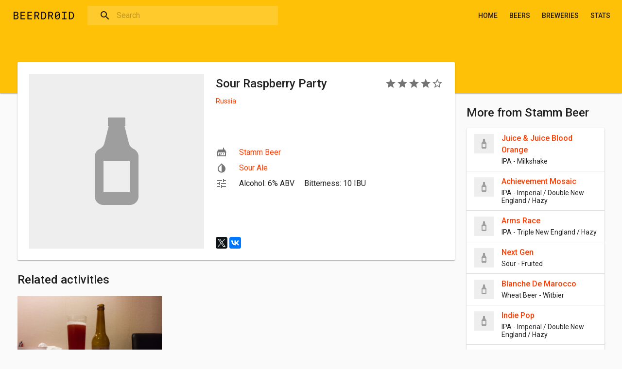

--- FILE ---
content_type: text/html; charset=utf-8
request_url: https://beerdroid.ru/b/sour-raspberry-party
body_size: 6205
content:
<!DOCTYPE html>
<html lang="en" dir="ltr">
  <head>
    <!-- Global site tag (gtag.js) - Google Analytics -->
    <script async src="https://www.googletagmanager.com/gtag/js?id=UA-10320997-7"></script>
    <script>
      window.dataLayer = window.dataLayer || [];
      function gtag(){dataLayer.push(arguments);}
      gtag('js', new Date());

      gtag('config', 'UA-10320997-7');
    </script>
    <!--[if IE]><![endif]-->
<meta http-equiv="Content-Type" content="text/html; charset=utf-8" />
<link rel="apple-touch-icon" sizes="180x180" href="/sites/beerdroid.ru/files/favicons/apple-touch-icon.png"/>
<link rel="icon" type="image/png" sizes="32x32" href="/sites/beerdroid.ru/files/favicons/favicon-32x32.png"/>
<link rel="icon" type="image/png" sizes="16x16" href="/sites/beerdroid.ru/files/favicons/favicon-16x16.png"/>
<link rel="manifest" href="/sites/beerdroid.ru/files/favicons/manifest.json"/>
<link rel="mask-icon" href="/sites/beerdroid.ru/files/favicons/safari-pinned-tab.svg" color="#424242"/>
<link rel="shortcut icon" href="/sites/beerdroid.ru/files/favicons/favicon.ico"/>
<meta name="apple-mobile-web-app-title" content="BeerDroid"/>
<meta name="application-name" content="BeerDroid"/>
<meta name="msapplication-config" content="/browserconfig.xml"/>
<meta name="theme-color" content="#ffc107"/>
<meta name="viewport" content="width=device-width, initial-scale=1" />
<meta name="generator" content="Drupal 7 (https://www.drupal.org)" />
<link rel="canonical" href="https://beerdroid.ru/b/sour-raspberry-party" />
<link rel="shortlink" href="https://beerdroid.ru/node/2010" />
    <title>Sour Raspberry Party | BeerDroid</title>
    <link type="text/css" rel="stylesheet" href="https://beerdroid.ru/sites/beerdroid.ru/files/advagg_css/css__s4k05qPi0BgPzgEktko2huIpARElNZljx4bLx80tvkM__N6Ur0-tUuiq8WQFh-A0h8YLKbI43DxSXL_1f-PLeLe8__795is7HNo8Eah66sktEECNPpOMKgqCOqul1tGIF7-9Y.css" media="all" />
<link type="text/css" rel="stylesheet" href="https://beerdroid.ru/sites/beerdroid.ru/files/advagg_css/css__DOFZY4QrXlaTrPLdWrmxGoJbTRX9hS3Wg6R2uBIE7a0__4jVIxwWs9fZks4UbtVtMiHpsJzDsubhXoqgThva0d28__795is7HNo8Eah66sktEECNPpOMKgqCOqul1tGIF7-9Y.css" media="all" />
    <script src="https://beerdroid.ru/sites/beerdroid.ru/files/advagg_js/js__UXwr45yhtN7rpgpxv7jt15iZ_YZ1wLrqatBrJNdTVoU__16FAOU7kBs7ZYP0PjL4yngzH_1_5qpSu-i6wf3PxzIk__795is7HNo8Eah66sktEECNPpOMKgqCOqul1tGIF7-9Y.js"></script>
<script src="https://beerdroid.ru/sites/beerdroid.ru/files/advagg_js/js__YT6D1B_BKxvm6JCH_t9sZNI5L6yITa_DlU5QcSlOkAU__OXobH7d1IP1o3WABlniIrU_-pcJacVSIPUv9bpD-6pQ__795is7HNo8Eah66sktEECNPpOMKgqCOqul1tGIF7-9Y.js"></script>
<script async="async" src="https://yastatic.net/share2/share.js"></script>
<script>
<!--//--><![CDATA[//><!--
jQuery.extend(Drupal.settings, {"basePath":"\/","pathPrefix":"","setHasJsCookie":0,"ajaxPageState":{"theme":"hop","theme_token":"z-9uKxa93sxXD5bx8tFn3ypLj3Bib9qj3qDaoScsQaE","css":{"modules\/system\/system.base.css":1,"modules\/comment\/comment.css":1,"modules\/field\/theme\/field.css":1,"modules\/node\/node.css":1,"modules\/user\/user.css":1,"sites\/beerdroid.ru\/modules\/custom\/yashare_counters\/css\/yashare_counters.css":1,"sites\/beerdroid.ru\/modules\/views\/css\/views.css":1,"sites\/all\/modules\/ctools\/css\/ctools.css":1,"sites\/beerdroid.ru\/modules\/search_api_autocomplete\/search_api_autocomplete.css":1,"sites\/beerdroid.ru\/modules\/fivestar\/css\/fivestar.css":1,"sites\/all\/themes\/material_base\/css\/flexboxgrid.css":1,"sites\/all\/themes\/material_base\/css\/color-themes.css":1,"sites\/all\/themes\/material_base\/css\/theme-dark.css":1,"sites\/all\/themes\/material_base\/css\/icons.css":1,"sites\/all\/themes\/material_base\/css\/services-icons.css":1,"sites\/all\/themes\/material_base\/css\/filetypes-icons.css":1,"sites\/all\/themes\/material_base\/css\/helpers.css":1,"sites\/all\/themes\/material_base\/css\/code-highlight.css":1,"sites\/beerdroid.ru\/themes\/hop\/css\/styles.css":1,"sites\/all\/themes\/material_base\/css\/fonts.css":1,"sites\/beerdroid.ru\/modules\/custom\/gmed\/css\/gmed.css":1},"js":{"sites\/all\/modules\/admin_menu\/admin_devel\/admin_devel.js":1,"sites\/beerdroid.ru\/modules\/entityreference\/js\/entityreference.js":1,"misc\/autocomplete.js":1,"sites\/beerdroid.ru\/modules\/search_api_autocomplete\/search_api_autocomplete.js":1,"sites\/beerdroid.ru\/modules\/fivestar\/js\/fivestar.js":1,"sites\/all\/themes\/material_base\/js\/misc.js":1,"sites\/all\/themes\/material_base\/js\/jquery.ripple.js":1,"sites\/all\/themes\/material_base\/js\/jquery.mobile-events.min.js":1,"sites\/all\/themes\/material_base\/js\/prism.js":1,"sites\/beerdroid.ru\/themes\/hop\/js\/custom.js":1,"sites\/all\/modules\/jquery_update\/replace\/jquery\/1.12\/jquery.min.js":1,"misc\/jquery-extend-3.4.0.js":1,"misc\/jquery-html-prefilter-3.5.0-backport.js":1,"misc\/jquery.once.js":1,"misc\/drupal.js":1,"sites\/all\/modules\/jquery_update\/js\/jquery_browser.js":1,"misc\/form-single-submit.js":1,"https:\/\/yastatic.net\/share2\/share.js":1}},"urlIsAjaxTrusted":{"\/s":true}});
//--><!]]>
</script>
  </head>
  <body class="html not-front not-logged-in no-sidebars page-node page-node- page-node-2010 node-type-beer wide-one-side main-shift-up navbar-fixed" >
    <!-- Yandex.Metrika counter -->
    <script type="text/javascript" >
      (function(m,e,t,r,i,k,a){m[i]=m[i]||function(){(m[i].a=m[i].a||[]).push(arguments)};
      var z = null;m[i].l=1*new Date();
      for (var j = 0; j < document.scripts.length; j++) {if (document.scripts[j].src === r) { return; }}
      k=e.createElement(t),a=e.getElementsByTagName(t)[0],k.async=1,k.src=r,a.parentNode.insertBefore(k,a)})
      (window, document, "script", "https://mc.yandex.ru/metrika/tag.js", "ym");

      ym(35860240, "init", {
        clickmap:true,
        trackLinks:true,
        accurateTrackBounce:true,
        webvisor:true
      });
    </script>
    <noscript><div><img src="https://mc.yandex.ru/watch/35860240" style="position:absolute; left:-9999px;" alt="" /></div></noscript>
    <!-- /Yandex.Metrika counter -->
    <div id="skip-link">
      <a href="#main-content" class="element-invisible element-focusable">Skip to main content</a>
    </div>
        
<div id="page">
  <div id="navbar">
      <div class="region region-navbar">
    <div id="block-block-2" class="block block-block navbar-item navbar-menu-toggle hidden-sm">

    
  <div class="content">
    <div id="navbar-menu-toggle" ><a href="#"><i class="material-icons navbar-icon">menu</i></a></div>
  </div>
</div>
<div id="block-block-1" class="block block-block navbar-item">

    
  <div class="content">
    <div class="navbar-logo"><a href="/"><span></span></a></div>
  </div>
</div>
<div id="block-views-exp-search-page" class="block block-views navbar-item block-search search-persistent visible-sm">

    
  <div class="content">
    <form action="/s" method="get" id="views-exposed-form-search-page" accept-charset="UTF-8"><div><div class="views-exposed-form">
  <div class="views-exposed-widgets clearfix">
          <div id="edit-k-wrapper" class="views-exposed-widget views-widget-filter-search_api_views_fulltext">
                        <div class="views-widget">
          <div class="form-item icon-left" data-icon="search"><input class="auto_submit form-text form-autocomplete" data-search-api-autocomplete-search="search_api_views_search" data-min-autocomplete-length="3" placeholder="Search" type="text" id="edit-k" name="k" value="" size="30" maxlength="128" /><input type="hidden" id="edit-k-autocomplete" value="https://beerdroid.ru/index.php?q=search_api_autocomplete/search_api_views_search/-" disabled="disabled" class="autocomplete" /></div>        </div>
              </div>
                    <div class="views-exposed-widget views-submit-button">
      <input class="element-invisible form-submit" type="submit" id="edit-submit-search" value="Apply" />    </div>
      </div>
</div>
</div></form>  </div>
</div>
<div id="block-system-main-menu" class="block block-system navbar-item navbar-menu pull-right visible-sm block-menu">

    
  <div class="content">
    <ul class="menu"><li class="first leaf"><a href="/">Home</a></li>
<li class="leaf"><a href="/b">Beers</a></li>
<li class="leaf"><a href="/m">Breweries</a></li>
<li class="last leaf"><a href="/stats">Stats</a></li>
</ul>  </div>
</div>
<div id="block-block-4" class="block block-block navbar-item navbar-search-toggle hidden-sm pull-right">

    
  <div class="content">
    <div id="navbar-search-toggle" ><a href="#"><i class="material-icons navbar-icon">search</i></a></div>
  </div>
</div>
  </div>
  </div>

  <div id="drawer-overlay"></div>
  <div id="drawer">
      <div class="region region-drawer">
    <div id="block-block-3" class="block block-block drawer-item divider-bottom">

    
  <div class="content">
    <div id="drawer-menu-close"><a href="#"><i class="material-icons drawer-icon">arrow_back</i></a></div>

<div id="drawer-title">Menu</div>
  </div>
</div>
<div id="block-menu-block-1" class="block block-menu-block drawer-item">

    
  <div class="content">
    <div class="menu-block-wrapper menu-block-1 menu-name-main-menu parent-mlid-0 menu-level-1">
  <ul class="menu"><li class="first leaf menu-mlid-234"><a href="/">Home</a></li>
<li class="leaf menu-mlid-401"><a href="/b">Beers</a></li>
<li class="leaf menu-mlid-1703"><a href="/m">Breweries</a></li>
<li class="last leaf menu-mlid-603"><a href="/stats">Stats</a></li>
</ul></div>
  </div>
</div>
  </div>
  </div>

  <header id="header" role="banner">
    <div id="header-content">
          </div>
    <div id="header-bg">
          </div>
  </header>

  
  <div id="content">
    
    <div id="main" class="container">
      <div id="main-content">
        <div class="card-holder">
                    
                                                  <div class="tabs"></div>                                <div class="region region-content">
    <div id="block-system-main" class="block block-system">

    
  <div class="content">
    <article id="node-2010" class="node node-beer clearfix" about="/b/sour-raspberry-party" typeof="sioc:Item foaf:Document" role="article">

      <span property="dc:title" content="Sour Raspberry Party" class="rdf-meta element-hidden"></span><span property="sioc:num_replies" content="0" datatype="xsd:integer" class="rdf-meta element-hidden"></span>
  <div class="content">
    <div class="view view-beer view-id-beer view-display-id-page view-dom-id-d23caf994e86453df0e05c4b28623416">
        
  <div class="row">
    <div class="view-content col-xs-12 col-lg-9 mb-24">
                <div>
      
          <div class="card card-main card-with-logo mb-24">
  <div class="card-column-left">
    <div class="card-item card-logo">
      <img typeof="foaf:Image" src="https://beerdroid.ru/sites/beerdroid.ru/files/styles/thumbnail/public/default_images/ph-beer.png?itok=15MW6ZGn" alt="" />
    </div>
  </div>
  <div class="card-column-right card-column-stretch">
    <div class="card-item card-title">
      <div class="title-group pull-left">
        <h2>Sour Raspberry Party</h2>
        <span class="subtitle"><a href="/c/russia" typeof="skos:Concept" property="rdfs:label skos:prefLabel" datatype="">Russia</a></span>
      </div>
      <div class="fivestar pull-right">
        <div class="clearfix fivestar-average-stars"><div class="fivestar-static-item"><div class="form-item form-type-item">
 <div class="fivestar-default"><div class="fivestar-widget-static fivestar-widget-static-vote fivestar-widget-static-5 clearfix"><div class="star star-1 star-odd star-first"><span class="on">4</span></div><div class="star star-2 star-even"><span class="on"></span></div><div class="star star-3 star-odd"><span class="on"></span></div><div class="star star-4 star-even"><span class="on"></span></div><div class="star star-5 star-odd star-last"><span class="off"></span></div></div></div>
<div class="description"><div class="fivestar-summary fivestar-summary-"></div></div>
</div>
</div></div>
      </div>
    </div>
    <div class="card-item card-text">
      <p class="bd-icon icon-brewery"><a href="/m/stamm-beer">Stamm Beer</a></p>
      <p class="bd-icon icon-style"><a href="/v/sour-ale" typeof="skos:Concept" property="rdfs:label skos:prefLabel" datatype="">Sour Ale</a></p>
      <p class="icon-left icon-secondary" data-icon="tune">
        <span class="mr-16 no-wr">Alcohol: 6% ABV</span>
        <span class="mr-16 no-wr">Bitterness: 10 IBU</span>
        
        
      </p>
    </div>
    
    <div class="card-item card-text">
      <div><div class="ya-share2" data-lang="en" data-url="https://beerdroid.ru/b/sour-raspberry-party" data-title="Sour Raspberry Party" data-image="https://beerdroid.ru/sites/beerdroid.ru/files/styles/480/public/default_images/ph-beer.png?itok=S_vq4OkE" data-services="gplus,twitter,facebook,vkontakte," data-counter="data-counter"></div></div>

    </div>
  </div>
</div>    </div>
                    <div class="view-header">
          <h2>Related activities</h2><div class="view view-activities view-id-activities view-display-id-block_2 view-dom-id-763cd6d499b942adc42c6fc6c30d2ac9">
        
  
  
      <div class="view-content row card-grid">
        <div class="col-xs-12 col-sm-6 col-md-4 col-lg-4 card-wrapper">
      
          <div class="card">
  <div class="card-item card-media">
    <a href="/a/2016-05-15-sour-raspberry-party"><img typeof="foaf:Image" src="https://beerdroid.ru/sites/beerdroid.ru/files/styles/medium/public/images/a/beer1076_0.jpg?itok=WhhtXMVN" width="720" height="480" /></a>
  </div>
</div>    </div>
    </div>
  
  
  
  
  
  
</div>        </div>
          </div>

          <div class="view-footer col-xs-12 col-lg-3">
        <h2 class="no-mt">More from Stamm Beer</h2><div class="view view-brewery-beers view-id-brewery_beers view-display-id-block view-dom-id-66303d509e331b19fe027aad09553724">
        
  
  
      <div class="view-content card card-secondary card-list">
        <div class="card-item card-list-item">
    
<div class="list-item-with-logo logo-40">
  <div class="col-left">
    <div class="item-logo">
      <img typeof="foaf:Image" src="https://beerdroid.ru/sites/beerdroid.ru/files/styles/icon/public/default_images/ph-beer.png?itok=9bA3tL-S" width="80" height="80" alt="" />    </div>
  </div>
  <div class="col-right">
    <h3><a href="/b/juice-juice-blood-orange">Juice &amp; Juice Blood Orange</a></h3>
    <span class="subtitle">IPA - Milkshake</span>
  </div>
</div>
  </div>
  <div class="card-item card-list-item">
    
<div class="list-item-with-logo logo-40">
  <div class="col-left">
    <div class="item-logo">
      <img typeof="foaf:Image" src="https://beerdroid.ru/sites/beerdroid.ru/files/styles/icon/public/default_images/ph-beer.png?itok=9bA3tL-S" width="80" height="80" alt="" />    </div>
  </div>
  <div class="col-right">
    <h3><a href="/b/achievement-mosaic">Achievement Mosaic</a></h3>
    <span class="subtitle">IPA - Imperial / Double New England / Hazy</span>
  </div>
</div>
  </div>
  <div class="card-item card-list-item">
    
<div class="list-item-with-logo logo-40">
  <div class="col-left">
    <div class="item-logo">
      <img typeof="foaf:Image" src="https://beerdroid.ru/sites/beerdroid.ru/files/styles/icon/public/default_images/ph-beer.png?itok=9bA3tL-S" width="80" height="80" alt="" />    </div>
  </div>
  <div class="col-right">
    <h3><a href="/b/arms-race">Arms Race</a></h3>
    <span class="subtitle">IPA - Triple New England / Hazy</span>
  </div>
</div>
  </div>
  <div class="card-item card-list-item">
    
<div class="list-item-with-logo logo-40">
  <div class="col-left">
    <div class="item-logo">
      <img typeof="foaf:Image" src="https://beerdroid.ru/sites/beerdroid.ru/files/styles/icon/public/default_images/ph-beer.png?itok=9bA3tL-S" width="80" height="80" alt="" />    </div>
  </div>
  <div class="col-right">
    <h3><a href="/b/next-gen">Next Gen</a></h3>
    <span class="subtitle">Sour - Fruited</span>
  </div>
</div>
  </div>
  <div class="card-item card-list-item">
    
<div class="list-item-with-logo logo-40">
  <div class="col-left">
    <div class="item-logo">
      <img typeof="foaf:Image" src="https://beerdroid.ru/sites/beerdroid.ru/files/styles/icon/public/default_images/ph-beer.png?itok=9bA3tL-S" width="80" height="80" alt="" />    </div>
  </div>
  <div class="col-right">
    <h3><a href="/b/blanche-de-marocco">Blanche De Marocco</a></h3>
    <span class="subtitle">Wheat Beer - Witbier</span>
  </div>
</div>
  </div>
  <div class="card-item card-list-item">
    
<div class="list-item-with-logo logo-40">
  <div class="col-left">
    <div class="item-logo">
      <img typeof="foaf:Image" src="https://beerdroid.ru/sites/beerdroid.ru/files/styles/icon/public/default_images/ph-beer.png?itok=9bA3tL-S" width="80" height="80" alt="" />    </div>
  </div>
  <div class="col-right">
    <h3><a href="/b/indie-pop">Indie Pop</a></h3>
    <span class="subtitle">IPA - Imperial / Double New England / Hazy</span>
  </div>
</div>
  </div>
  <div class="card-item card-list-item">
    
<div class="list-item-with-logo logo-40">
  <div class="col-left">
    <div class="item-logo">
      <img typeof="foaf:Image" src="https://beerdroid.ru/sites/beerdroid.ru/files/styles/icon/public/default_images/ph-beer.png?itok=9bA3tL-S" width="80" height="80" alt="" />    </div>
  </div>
  <div class="col-right">
    <h3><a href="/b/my-three-hops">My Three Hops</a></h3>
    <span class="subtitle">IPA - Imperial / Double New England</span>
  </div>
</div>
  </div>
  <div class="card-item card-list-item">
    
<div class="list-item-with-logo logo-40">
  <div class="col-left">
    <div class="item-logo">
      <img typeof="foaf:Image" src="https://beerdroid.ru/sites/beerdroid.ru/files/styles/icon/public/default_images/ph-beer.png?itok=9bA3tL-S" width="80" height="80" alt="" />    </div>
  </div>
  <div class="col-right">
    <h3><a href="/b/daenerys">Daenerys</a></h3>
    <span class="subtitle">Sour - Fruited</span>
  </div>
</div>
  </div>
  <div class="card-item card-list-item">
    
<div class="list-item-with-logo logo-40">
  <div class="col-left">
    <div class="item-logo">
      <img typeof="foaf:Image" src="https://beerdroid.ru/sites/beerdroid.ru/files/styles/icon/public/default_images/ph-beer.png?itok=9bA3tL-S" width="80" height="80" alt="" />    </div>
  </div>
  <div class="col-right">
    <h3><a href="/b/back-roots">Back To the Roots</a></h3>
    <span class="subtitle">Saison / Farmhouse Ale</span>
  </div>
</div>
  </div>
  <div class="card-item card-list-item">
    
<div class="list-item-with-logo logo-40">
  <div class="col-left">
    <div class="item-logo">
      <img typeof="foaf:Image" src="https://beerdroid.ru/sites/beerdroid.ru/files/styles/icon/public/default_images/ph-beer.png?itok=9bA3tL-S" width="80" height="80" alt="" />    </div>
  </div>
  <div class="col-right">
    <h3><a href="/b/refresh-galaxynelson-sauvin">ReFresh Galaxy&amp;Nelson Sauvin</a></h3>
    <span class="subtitle">IPA - New England</span>
  </div>
</div>
  </div>
  <div class="card-item card-list-item">
    
<div class="list-item-with-logo logo-40">
  <div class="col-left">
    <div class="item-logo">
      <img typeof="foaf:Image" src="https://beerdroid.ru/sites/beerdroid.ru/files/styles/icon/public/default_images/ph-beer.png?itok=9bA3tL-S" width="80" height="80" alt="" />    </div>
  </div>
  <div class="col-right">
    <h3><a href="/b/foggy-strawberry-and-vanilla-milkshake-ipa">Foggy Strawberry And Vanilla Milkshake IPA</a></h3>
    <span class="subtitle">IPA - Milkshake</span>
  </div>
</div>
  </div>
  <div class="card-item card-list-item">
    
<div class="list-item-with-logo logo-40">
  <div class="col-left">
    <div class="item-logo">
      <img typeof="foaf:Image" src="https://beerdroid.ru/sites/beerdroid.ru/files/styles/icon/public/default_images/ph-beer.png?itok=9bA3tL-S" width="80" height="80" alt="" />    </div>
  </div>
  <div class="col-right">
    <h3><a href="/b/refresh-ipa-citra">Refresh IPA Citra</a></h3>
    <span class="subtitle">IPA - New England</span>
  </div>
</div>
  </div>
    </div>
  
  
  
      
<div class="more-link">
  <a href="/m/stamm-beer">
    See all  </a>
</div>
  
  
  
</div>      </div>
      </div>

</div>  </div>

    
</article>
  </div>
</div>
  </div>
                  </div>
              </div>

      
            
    </div>

      </div>

  <footer id="footer">
        <div id="footer-content" role="contentinfo">
        <div class="region region-footer-content">
    <div id="block-system-powered-by" class="block block-system footer-item">

    
  <div class="content">
    <span>Powered by <a href="https://www.drupal.org">Drupal</a></span>  </div>
</div>
<div id="block-block-5" class="block block-block footer-item pull-right">

    
  <div class="content">
    <div>Made in <a href="https://4d-design.pro/">4D design</a></div>
  </div>
</div>
  </div>
    </div>
  </footer>
</div>
    <script src="https://beerdroid.ru/sites/beerdroid.ru/files/advagg_js/js__-9MX-4lF6KR5jfBbJaWc_GBtaWUD1Icfwm3-2JpExIs__Mx86Mq0_4ImcZ4Ufj4r1SC8UHAFq3LMccDpGHYpAvfA__795is7HNo8Eah66sktEECNPpOMKgqCOqul1tGIF7-9Y.js"></script>
<script src="https://beerdroid.ru/sites/beerdroid.ru/files/advagg_js/js__auIDi09Bg-f-W2PvCRZe1HBtf6--tcdZLDZEjPUWR7A__JgjMKnEy7dc3BEOgljEPDTfsv2pzuO9zHFQdyv82ZpY__795is7HNo8Eah66sktEECNPpOMKgqCOqul1tGIF7-9Y.js"></script>
<script src="https://beerdroid.ru/sites/beerdroid.ru/files/advagg_js/js__GYS7E0BwwNuHFKGhanc_LoxILGZZ13Gx8wGf_qzgb5E__4WTPTsJWmRTD1s9_YeBzFuOY6JE1w8sYMPlvkbTrFPI__795is7HNo8Eah66sktEECNPpOMKgqCOqul1tGIF7-9Y.js"></script>
<script src="https://beerdroid.ru/sites/beerdroid.ru/files/advagg_js/js__kZWifFdy_CwunXzPN51DA1nBve9sy3l2w83dBeBrEgg__TvkoQjeMvc_sU_-t2lkLmAVRdBg3lNzIR8qGyZykP8w__795is7HNo8Eah66sktEECNPpOMKgqCOqul1tGIF7-9Y.js"></script>
<script src="https://beerdroid.ru/sites/beerdroid.ru/files/advagg_js/js__b3AGVEwbIcb5dxH5Y87fVvYjbt7qidJ2VXd6JZCM9fU__AtO0BEJBSFQ9FLCmtXNI8dgnGOLUbOOsXrTWmGxH5bM__795is7HNo8Eah66sktEECNPpOMKgqCOqul1tGIF7-9Y.js"></script>
  </body>
</html>


--- FILE ---
content_type: text/css
request_url: https://beerdroid.ru/sites/beerdroid.ru/files/advagg_css/css__s4k05qPi0BgPzgEktko2huIpARElNZljx4bLx80tvkM__N6Ur0-tUuiq8WQFh-A0h8YLKbI43DxSXL_1f-PLeLe8__795is7HNo8Eah66sktEECNPpOMKgqCOqul1tGIF7-9Y.css
body_size: 3374
content:

/**
 * @file
 * Generic theme-independent base styles.
 */

/**
 * Autocomplete.
 *
 * @see autocomplete.js
 */
/* Suggestion list */
#autocomplete {
  border: 1px solid;
  overflow: hidden;
  position: absolute;
  z-index: 100;
}
#autocomplete ul {
  list-style: none;
  list-style-image: none;
  margin: 0;
  padding: 0;
}
#autocomplete li {
  background: #fff;
  color: #000;
  cursor: default;
  white-space: pre;
  zoom: 1; /* IE7 */
}
/* Animated throbber */
html.js input.form-autocomplete {
  background-image: url(https://beerdroid.ru/misc/throbber-inactive.png);
  background-position: 100% center; /* LTR */
  background-repeat: no-repeat;
}
html.js input.throbbing {
  background-image: url(https://beerdroid.ru/misc/throbber-active.gif);
  background-position: 100% center; /* LTR */
}

/**
 * Collapsible fieldsets.
 *
 * @see collapse.js
 */
html.js fieldset.collapsed {
  border-bottom-width: 0;
  border-left-width: 0;
  border-right-width: 0;
  height: 1em;
}
html.js fieldset.collapsed .fieldset-wrapper {
  display: none;
}
fieldset.collapsible {
  position: relative;
}
fieldset.collapsible .fieldset-legend {
  display: block;
}

/**
 * Resizable textareas.
 *
 * @see textarea.js
 */
.form-textarea-wrapper textarea {
  display: block;
  margin: 0;
  width: 100%;
  -moz-box-sizing: border-box;
  -webkit-box-sizing: border-box;
  box-sizing: border-box;
}
.resizable-textarea .grippie {
  background: #eee url(https://beerdroid.ru/misc/grippie.png) no-repeat center 2px;
  border: 1px solid #ddd;
  border-top-width: 0;
  cursor: s-resize;
  height: 9px;
  overflow: hidden;
}

/**
 * TableDrag behavior.
 *
 * @see tabledrag.js
 */
body.drag {
  cursor: move;
}
.draggable a.tabledrag-handle {
  cursor: move;
  float: left; /* LTR */
  height: 1.7em;
  margin-left: -1em; /* LTR */
  overflow: hidden;
  text-decoration: none;
}
a.tabledrag-handle:hover {
  text-decoration: none;
}
a.tabledrag-handle .handle {
  background: url(https://beerdroid.ru/misc/draggable.png) no-repeat 6px 9px;
  height: 13px;
  margin: -0.4em 0.5em; /* LTR */
  padding: 0.42em 0.5em; /* LTR */
  width: 13px;
}
a.tabledrag-handle-hover .handle {
  background-position: 6px -11px;
}
div.indentation {
  float: left; /* LTR */
  height: 1.7em;
  margin: -0.4em 0.2em -0.4em -0.4em; /* LTR */
  padding: 0.42em 0 0.42em 0.6em; /* LTR */
  width: 20px;
}
div.tree-child {
  background: url(https://beerdroid.ru/misc/tree.png) no-repeat 11px center; /* LTR */
}
div.tree-child-last {
  background: url(https://beerdroid.ru/misc/tree-bottom.png) no-repeat 11px center; /* LTR */
}
div.tree-child-horizontal {
  background: url(https://beerdroid.ru/misc/tree.png) no-repeat -11px center;
}
.tabledrag-toggle-weight-wrapper {
  text-align: right; /* LTR */
}

/**
 * TableHeader behavior.
 *
 * @see tableheader.js
 */
table.sticky-header {
  background-color: #fff;
  margin-top: 0;
}

/**
 * Progress behavior.
 *
 * @see progress.js
 */
/* Bar */
.progress .bar {
  background-color: #fff;
  border: 1px solid;
}
.progress .filled {
  background-color: #000;
  height: 1.5em;
  width: 5px;
}
.progress .percentage {
  float: right; /* LTR */
}
/* Throbber */
.ajax-progress {
  display: inline-block;
}
.ajax-progress .throbber {
  background: transparent url(https://beerdroid.ru/misc/throbber-active.gif) no-repeat 0px center;
  float: left; /* LTR */
  height: 15px;
  margin: 2px;
  width: 15px;
}
.ajax-progress .message {
  padding-left: 20px;
}
tr .ajax-progress .throbber {
  margin: 0 2px;
}
.ajax-progress-bar {
  width: 16em;
}

/**
 * Inline items.
 */
.container-inline div,
.container-inline label {
  display: inline;
}
/* Fieldset contents always need to be rendered as block. */
.container-inline .fieldset-wrapper {
  display: block;
}

/**
 * Prevent text wrapping.
 */
.nowrap {
  white-space: nowrap;
}

/**
 * For anything you want to hide on page load when JS is enabled, so
 * that you can use the JS to control visibility and avoid flicker.
 */
html.js .js-hide {
  display: none;
}

/**
 * Hide elements from all users.
 *
 * Used for elements which should not be immediately displayed to any user. An
 * example would be a collapsible fieldset that will be expanded with a click
 * from a user. The effect of this class can be toggled with the jQuery show()
 * and hide() functions.
 */
.element-hidden {
  display: none;
}

/**
 * Hide elements visually, but keep them available for screen-readers.
 *
 * Used for information required for screen-reader users to understand and use
 * the site where visual display is undesirable. Information provided in this
 * manner should be kept concise, to avoid unnecessary burden on the user.
 * "!important" is used to prevent unintentional overrides.
 */
.element-invisible {
  position: absolute !important;
  clip: rect(1px 1px 1px 1px); /* IE6, IE7 */
  clip: rect(1px, 1px, 1px, 1px);
  overflow: hidden;
  height: 1px;
}

/**
 * The .element-focusable class extends the .element-invisible class to allow
 * the element to be focusable when navigated to via the keyboard.
 */
.element-invisible.element-focusable:active,
.element-invisible.element-focusable:focus {
  position: static !important;
  clip: auto;
  overflow: visible;
  height: auto;
}

/**
 * Markup free clearing.
 *
 * @see http://perishablepress.com/press/2009/12/06/new-clearfix-hack
 */
.clearfix:after {
  content: ".";
  display: block;
  height: 0;
  clear: both;
  visibility: hidden;
}
/* IE6 */
* html .clearfix {
  height: 1%;
}
/* IE7 */
*:first-child + html .clearfix {
  min-height: 1%;
}


/*})'"*/

#comments {
  margin-top: 15px;
}
.indented {
  margin-left: 25px; /* LTR */
}
.comment-unpublished {
  background-color: #fff4f4;
}
.comment-preview {
  background-color: #ffffea;
}

/*})'"*/

/* Field display */
.field .field-label {
  font-weight: bold;
}
.field-label-inline .field-label,
.field-label-inline .field-items {
  float:left; /*LTR*/
}

/* Form display */
form .field-multiple-table {
  margin: 0;
}
form .field-multiple-table th.field-label {
  padding-left: 0; /*LTR*/
}
form .field-multiple-table td.field-multiple-drag {
  width: 30px;
  padding-right: 0; /*LTR*/
}
form .field-multiple-table td.field-multiple-drag a.tabledrag-handle {
  padding-right: .5em; /*LTR*/
}

form .field-add-more-submit {
  margin: .5em 0 0;
}

/*})'"*/

.node-unpublished {
  background-color: #fff4f4;
}
.preview .node {
  background-color: #ffffea;
}
td.revision-current {
  background: #ffc;
}

/*})'"*/

#permissions td.module {
  font-weight: bold;
}
#permissions td.permission {
  padding-left: 1.5em; /* LTR */
}
#permissions tr.odd .form-item,
#permissions tr.even .form-item {
  white-space: normal;
}
#user-admin-settings fieldset .fieldset-description {
  font-size: 0.85em;
  padding-bottom: .5em;
}

/**
 * Override default textfield float to put the "Add role" button next to
 * the input textfield.
 */
#user-admin-roles td.edit-name {
  clear: both;
}
#user-admin-roles .form-item-name {
  float: left; /* LTR */
  margin-right: 1em; /* LTR */
}

/**
 * Password strength indicator.
 */
.password-strength {
  width: 17em;
  float: right;  /* LTR */
  margin-top: 1.4em;
}
.password-strength-title {
  display: inline;
}
.password-strength-text {
  float: right; /* LTR */
  font-weight: bold;
}
.password-indicator {
  background-color: #C4C4C4;
  height: 0.3em;
  width: 100%;
}
.password-indicator div {
  height: 100%;
  width: 0%;
  background-color: #47C965;
}
input.password-confirm,
input.password-field {
  width: 16em;
  margin-bottom: 0.4em;
}
div.password-confirm {
  float: right;  /* LTR */
  margin-top: 1.5em;
  visibility: hidden;
  width: 17em;
}
div.form-item div.password-suggestions {
  padding: 0.2em 0.5em;
  margin: 0.7em 0;
  width: 38.5em;
  border: 1px solid #B4B4B4;
}
div.password-suggestions ul {
  margin-bottom: 0;
}
.confirm-parent,
.password-parent {
  clear: left; /* LTR */
  margin: 0;
  width: 36.3em;
}

/* Generated by user.module but used by profile.module: */
.profile {
  clear: both;
  margin: 1em 0;
}
.profile .user-picture {
  float: right; /* LTR */
  margin: 0 1em 1em 0; /* LTR */
}
.profile h3 {
  border-bottom: 1px solid #ccc;
}
.profile dl {
  margin: 0 0 1.5em 0;
}
.profile dt {
  margin: 0 0 0.2em 0;
  font-weight: bold;
}
.profile dd {
  margin: 0 0 1em 0;
}

/*})'"*/
.block-yashare-counters .ya-share2__list_direction_horizontal > .ya-share2__item,
.field-type-yashare-counters-buttons .ya-share2__list_direction_horizontal > .ya-share2__item {
  margin-bottom: 4px;
}

/*})'"*/
.views-exposed-form .views-exposed-widget {
  float: left; /* LTR */
  padding: .5em 1em 0 0; /* LTR */
}

.views-exposed-form .views-exposed-widget .form-submit {
  margin-top: 1.6em;
}

.views-exposed-form .form-item,
.views-exposed-form .form-submit {
  margin-top: 0;
  margin-bottom: 0;
}

.views-exposed-form label {
  font-weight: bold;
}

.views-exposed-widgets {
  margin-bottom: .5em;
}

/* table style column align */
.views-align-left {
  text-align: left;
}
.views-align-right {
  text-align: right;
}
.views-align-center {
  text-align: center;
}

/* Remove the border on tbody that system puts in */
.views-view-grid tbody {
  border-top: none;
}

.view .progress-disabled {
  float: none;
}

/*})'"*/
.ctools-locked {
  color: red;
  border: 1px solid red;
  padding: 1em;
}

.ctools-owns-lock {
  background: #ffffdd none repeat scroll 0 0;
  border: 1px solid #f0c020;
  padding: 1em;
}

a.ctools-ajaxing,
input.ctools-ajaxing,
button.ctools-ajaxing,
select.ctools-ajaxing {
  padding-right: 18px !important;
  background: url(https://beerdroid.ru/sites/all/modules/ctools/images/status-active.gif) right center no-repeat;
}

div.ctools-ajaxing {
  float: left;
  width: 18px;
  background: url(https://beerdroid.ru/sites/all/modules/ctools/images/status-active.gif) center center no-repeat;
}

/*})'"*/
.search-api-autocomplete-suggestion {
  position: relative;
}

.search-api-autocomplete-suggestion .autocomplete-suggestion-note {
  font-size: 90%;
}

.search-api-autocomplete-suggestion .autocomplete-user-input {
  font-weight: bold;
}

.search-api-autocomplete-suggestion .autocomplete-suggestion-results {
  position: absolute;
  right: 0.2em;
}

/*})'"*/
/* Plain HTML Version */
form.fivestar-widget {
  clear: both;
  display: block;
}
form.fivestar-widget select,
form.fivestar-widget input {
  margin: 0;
}

/* Combo Static and Rate Widget */
.fivestar-combo-stars .fivestar-static-form-item {
  float: left; /* RTL */
  margin-right: 40px; /* RTL */
  margin-left: 40px; /* RTL */
}
.fivestar-combo-stars .fivestar-static-item {
  float: left; /* RTL */
  margin-right: 40px; /* RTL */
}

.fivestar-combo-stars .fivestar-form-item {
  float: left; /* RTL */
}

/* Fivestar form items */
.fivestar-static-form-item .form-item,
.fivestar-form-item .form-item {
  margin: 0;
}

/* Static View-only Star Version */
div.fivestar-widget-static {
  display: block;
}

div.fivestar-widget-static br {
  clear: left; /* RTL */
}

div.fivestar-widget-static .star {
  float: left; /* RTL */
  width: 17px;
  height: 15px;
  overflow: hidden;
  text-indent: -999em;
  background: url(https://beerdroid.ru/sites/beerdroid.ru/modules/fivestar/widgets/default/star.gif) no-repeat 0 0; /* RTL */
}

div.fivestar-widget-static .star span.on {
  display: block;
  width: 100%;
  height: 100%;
  background: url(https://beerdroid.ru/sites/beerdroid.ru/modules/fivestar/widgets/default/star.gif) no-repeat 0 -32px; /* RTL */
}

div.fivestar-widget-static .star span.off {
  display: block;
  width: 100%;
  height: 100%;
  background: url(https://beerdroid.ru/sites/beerdroid.ru/modules/fivestar/widgets/default/star.gif) no-repeat 0 0; /* RTL */
}

/* Javascript Star Version */
div.fivestar-widget {
  display: block;
}

div.fivestar-widget .cancel,
div.fivestar-widget .star {
  float: left; /* RTL */
  width: 17px;
  height: 15px;
  overflow: hidden;
  text-indent: -999em;
}
div.fivestar-widget .cancel,
div.fivestar-widget .cancel a {
  background: url(https://beerdroid.ru/sites/beerdroid.ru/modules/fivestar/widgets/default/delete.gif) no-repeat 0 -16px; /* RTL */
  text-decoration: none;
}

div.fivestar-widget .star,
div.fivestar-widget .star a {
  background: url(https://beerdroid.ru/sites/beerdroid.ru/modules/fivestar/widgets/default/star.gif) no-repeat 0 0; /* RTL */
  text-decoration: none;
}

div.fivestar-widget .cancel a,
div.fivestar-widget .star a {
  display: block;
  width: 100%;
  height: 100%;
  background-position: 0 0; /* RTL */
  cursor: pointer;
}

div.fivestar-widget div.on a {
  background-position: 0 -16px; /* RTL */
}
div.fivestar-widget div.hover a,
div.rating div a:hover {
  background-position: 0 -32px; /* RTL */
}
form.fivestar-widget div.description {
  margin-bottom: 0;
}

html.js .fivestar-submit {
  display: none;
}

.fivestar-combo-stars .form-type-fivestar .form-item {
  float: left;
}

/*})'"*/


--- FILE ---
content_type: text/css
request_url: https://beerdroid.ru/sites/beerdroid.ru/files/advagg_css/css__DOFZY4QrXlaTrPLdWrmxGoJbTRX9hS3Wg6R2uBIE7a0__4jVIxwWs9fZks4UbtVtMiHpsJzDsubhXoqgThva0d28__795is7HNo8Eah66sktEECNPpOMKgqCOqul1tGIF7-9Y.css
body_size: 60719
content:
@import url("https://fonts.googleapis.com/css?family=Roboto+Mono:400,700&subset=latin,cyrillic-ext");@import url("https://fonts.googleapis.com/css?family=Roboto:400,500,700&subset=latin,cyrillic");@import url("https://fonts.googleapis.com/icon?family=Material+Icons");@import url("https://fonts.googleapis.com/css?family=Roboto:400,500,700&display=swap");@import url("https://fonts.googleapis.com/icon?family=Material+Icons&display=block");/* break points */
/* mixins and functions */
/*
 *
 * Uncomment and set these variables to customize the grid.
 *
 * :root {
 *  --gutter-width: 1rem;
 *  --outer-margin: 2rem;
 *  --gutter-compensation: calc( var( --gutter-width / 2 ) * -1 );
 *  --half-gutter-width: calc( var( --gutter-width / 2 ) );
 *  --screen-xs-min: 30em;
 *  --screen-sm-min: 48em;
 *  --screen-md-min: 62em;
 *  --screen-lg-min: 75em;
 *  --container-sm: calc( 45rem + var( --gutter-width ) );
 *  --container-md: calc( 60rem + var( --gutter-width ) );
 *  --container-lg: calc( 70rem + var( --gutter-width ) );
 * }
 *
*/
.container-fluid {
  margin-right: auto;
  margin-left: auto;
  padding-right: 24px;
  padding-left: 24px;
}

.row-wrapper {
  padding-right: 12px;
  padding-left: 12px;
}

.row {
  box-sizing: border-box;
  display: flex;
  flex: 0 1 auto;
  flex-direction: row;
  flex-wrap: wrap;
  margin-right: -12px;
  margin-left: -12px;
}

.row.reverse {
  flex-direction: row-reverse;
}

.col.reverse {
  flex-direction: column-reverse;
}

.col-xs,
.col-xs-1,
.col-xs-2,
.col-xs-3,
.col-xs-4,
.col-xs-5,
.col-xs-6,
.col-xs-7,
.col-xs-8,
.col-xs-9,
.col-xs-10,
.col-xs-11,
.col-xs-12,
.col-xs-offset-1,
.col-xs-offset-2,
.col-xs-offset-3,
.col-xs-offset-4,
.col-xs-offset-5,
.col-xs-offset-6,
.col-xs-offset-7,
.col-xs-offset-8,
.col-xs-offset-9,
.col-xs-offset-10,
.col-xs-offset-11,
.col-xs-offset-12 {
  box-sizing: border-box;
  flex: 0 0 auto;
  padding-right: 12px;
  padding-left: 12px;
}

.col-xs {
  flex: 1 0 0;
  max-width: 100%;
}

.col-xs-1 {
  flex: 0 0 8.333%;
  max-width: 8.333%;
}

.col-xs-2 {
  flex: 0 0 16.667%;
  max-width: 16.667%;
}

.col-xs-3 {
  flex: 0 0 25%;
  max-width: 25%;
}

.col-xs-4 {
  flex: 0 0 33.333%;
  max-width: 33.333%;
}

.col-xs-5 {
  flex: 0 0 41.667%;
  max-width: 41.667%;
}

.col-xs-6 {
  flex: 0 0 50%;
  max-width: 50%;
}

.col-xs-7 {
  flex: 0 0 58.333%;
  max-width: 58.333%;
}

.col-xs-8 {
  flex: 0 0 66.667%;
  max-width: 66.667%;
}

.col-xs-9 {
  flex: 0 0 75%;
  max-width: 75%;
}

.col-xs-10 {
  flex: 0 0 83.333%;
  max-width: 83.333%;
}

.col-xs-11 {
  flex: 0 0 91.667%;
  max-width: 91.667%;
}

.col-xs-12 {
  flex: 0 0 100%;
  max-width: 100%;
}

.col-xs-offset-1 {
  margin-left: 8.333%;
}

.col-xs-offset-2 {
  margin-left: 16.667%;
}

.col-xs-offset-3 {
  margin-left: 25%;
}

.col-xs-offset-4 {
  margin-left: 33.333%;
}

.col-xs-offset-5 {
  margin-left: 41.667%;
}

.col-xs-offset-6 {
  margin-left: 50%;
}

.col-xs-offset-7 {
  margin-left: 58.333%;
}

.col-xs-offset-8 {
  margin-left: 66.667%;
}

.col-xs-offset-9 {
  margin-left: 75%;
}

.col-xs-offset-10 {
  margin-left: 83.333%;
}

.col-xs-offset-11 {
  margin-left: 91.667%;
}

.start-xs {
  justify-content: flex-start;
  text-align: start;
}

.center-xs {
  justify-content: center;
  text-align: center;
}

.end-xs {
  justify-content: flex-end;
  text-align: end;
}

.top-xs {
  align-items: flex-start;
}

.middle-xs {
  align-items: center;
}

.bottom-xs {
  align-items: flex-end;
}

.around-xs {
  justify-content: space-around;
}

.between-xs {
  justify-content: space-between;
}

.first-xs {
  order: -1;
}

.last-xs {
  order: 1;
}

@media only screen and (min-width: 768px) {
  .container {
    width: 768px;
  }
  .col-sm,
.col-sm-1,
.col-sm-2,
.col-sm-3,
.col-sm-4,
.col-sm-5,
.col-sm-6,
.col-sm-7,
.col-sm-8,
.col-sm-9,
.col-sm-10,
.col-sm-11,
.col-sm-12,
.col-sm-offset-1,
.col-sm-offset-2,
.col-sm-offset-3,
.col-sm-offset-4,
.col-sm-offset-5,
.col-sm-offset-6,
.col-sm-offset-7,
.col-sm-offset-8,
.col-sm-offset-9,
.col-sm-offset-10,
.col-sm-offset-11,
.col-sm-offset-12 {
    box-sizing: border-box;
    flex: 0 0 auto;
    padding-right: 12px;
    padding-left: 12px;
  }
  .col-sm {
    flex: 1 0 0;
    max-width: 100%;
  }
  .col-sm-1 {
    flex: 0 0 8.333%;
    max-width: 8.333%;
  }
  .col-sm-2 {
    flex: 0 0 16.667%;
    max-width: 16.667%;
  }
  .col-sm-3 {
    flex: 0 0 25%;
    max-width: 25%;
  }
  .col-sm-4 {
    flex: 0 0 33.333%;
    max-width: 33.333%;
  }
  .col-sm-5 {
    flex: 0 0 41.667%;
    max-width: 41.667%;
  }
  .col-sm-6 {
    flex: 0 0 50%;
    max-width: 50%;
  }
  .col-sm-7 {
    flex: 0 0 58.333%;
    max-width: 58.333%;
  }
  .col-sm-8 {
    flex: 0 0 66.667%;
    max-width: 66.667%;
  }
  .col-sm-9 {
    flex: 0 0 75%;
    max-width: 75%;
  }
  .col-sm-10 {
    flex: 0 0 83.333%;
    max-width: 83.333%;
  }
  .col-sm-11 {
    flex: 0 0 91.667%;
    max-width: 91.667%;
  }
  .col-sm-12 {
    flex: 0 0 100%;
    max-width: 100%;
  }
  .col-sm-offset-1 {
    margin-left: 8.333%;
  }
  .col-sm-offset-2 {
    margin-left: 16.667%;
  }
  .col-sm-offset-3 {
    margin-left: 25%;
  }
  .col-sm-offset-4 {
    margin-left: 33.333%;
  }
  .col-sm-offset-5 {
    margin-left: 41.667%;
  }
  .col-sm-offset-6 {
    margin-left: 50%;
  }
  .col-sm-offset-7 {
    margin-left: 58.333%;
  }
  .col-sm-offset-8 {
    margin-left: 66.667%;
  }
  .col-sm-offset-9 {
    margin-left: 75%;
  }
  .col-sm-offset-10 {
    margin-left: 83.333%;
  }
  .col-sm-offset-11 {
    margin-left: 91.667%;
  }
  .start-sm {
    justify-content: flex-start;
    text-align: start;
  }
  .center-sm {
    justify-content: center;
    text-align: center;
  }
  .end-sm {
    justify-content: flex-end;
    text-align: end;
  }
  .top-sm {
    align-items: flex-start;
  }
  .middle-sm {
    align-items: center;
  }
  .bottom-sm {
    align-items: flex-end;
  }
  .around-sm {
    justify-content: space-around;
  }
  .between-sm {
    justify-content: space-between;
  }
  .first-sm {
    order: -1;
  }
  .last-sm {
    order: 1;
  }
}
@media only screen and (min-width: 992px) {
  .container {
    width: 992px;
  }
  .col-md,
.col-md-1,
.col-md-2,
.col-md-3,
.col-md-4,
.col-md-5,
.col-md-6,
.col-md-7,
.col-md-8,
.col-md-9,
.col-md-10,
.col-md-11,
.col-md-12,
.col-md-offset-1,
.col-md-offset-2,
.col-md-offset-3,
.col-md-offset-4,
.col-md-offset-5,
.col-md-offset-6,
.col-md-offset-7,
.col-md-offset-8,
.col-md-offset-9,
.col-md-offset-10,
.col-md-offset-11,
.col-md-offset-12 {
    box-sizing: border-box;
    flex: 0 0 auto;
    padding-right: 12px;
    padding-left: 12px;
  }
  .col-md {
    flex: 1 0 0;
    max-width: 100%;
  }
  .col-md-1 {
    flex: 0 0 8.333%;
    max-width: 8.333%;
  }
  .col-md-2 {
    flex: 0 0 16.667%;
    max-width: 16.667%;
  }
  .col-md-3 {
    flex: 0 0 25%;
    max-width: 25%;
  }
  .col-md-4 {
    flex: 0 0 33.333%;
    max-width: 33.333%;
  }
  .col-md-5 {
    flex: 0 0 41.667%;
    max-width: 41.667%;
  }
  .col-md-6 {
    flex: 0 0 50%;
    max-width: 50%;
  }
  .col-md-7 {
    flex: 0 0 58.333%;
    max-width: 58.333%;
  }
  .col-md-8 {
    flex: 0 0 66.667%;
    max-width: 66.667%;
  }
  .col-md-9 {
    flex: 0 0 75%;
    max-width: 75%;
  }
  .col-md-10 {
    flex: 0 0 83.333%;
    max-width: 83.333%;
  }
  .col-md-11 {
    flex: 0 0 91.667%;
    max-width: 91.667%;
  }
  .col-md-12 {
    flex: 0 0 100%;
    max-width: 100%;
  }
  .col-md-offset-1 {
    margin-left: 8.333%;
  }
  .col-md-offset-2 {
    margin-left: 16.667%;
  }
  .col-md-offset-3 {
    margin-left: 25%;
  }
  .col-md-offset-4 {
    margin-left: 33.333%;
  }
  .col-md-offset-5 {
    margin-left: 41.667%;
  }
  .col-md-offset-6 {
    margin-left: 50%;
  }
  .col-md-offset-7 {
    margin-left: 58.333%;
  }
  .col-md-offset-8 {
    margin-left: 66.667%;
  }
  .col-md-offset-9 {
    margin-left: 75%;
  }
  .col-md-offset-10 {
    margin-left: 83.333%;
  }
  .col-md-offset-11 {
    margin-left: 91.667%;
  }
  .start-md {
    justify-content: flex-start;
    text-align: start;
  }
  .center-md {
    justify-content: center;
    text-align: center;
  }
  .end-md {
    justify-content: flex-end;
    text-align: end;
  }
  .top-md {
    align-items: flex-start;
  }
  .middle-md {
    align-items: center;
  }
  .bottom-md {
    align-items: flex-end;
  }
  .around-md {
    justify-content: space-around;
  }
  .between-md {
    justify-content: space-between;
  }
  .first-md {
    order: -1;
  }
  .last-md {
    order: 1;
  }
}
@media only screen and (min-width: 1256px) {
  .container {
    width: 1256px;
  }
  .col-lg,
.col-lg-1,
.col-lg-2,
.col-lg-3,
.col-lg-4,
.col-lg-5,
.col-lg-6,
.col-lg-7,
.col-lg-8,
.col-lg-9,
.col-lg-10,
.col-lg-11,
.col-lg-12,
.col-lg-offset-1,
.col-lg-offset-2,
.col-lg-offset-3,
.col-lg-offset-4,
.col-lg-offset-5,
.col-lg-offset-6,
.col-lg-offset-7,
.col-lg-offset-8,
.col-lg-offset-9,
.col-lg-offset-10,
.col-lg-offset-11,
.col-lg-offset-12 {
    box-sizing: border-box;
    flex: 0 0 auto;
    padding-right: 12px;
    padding-left: 12px;
  }
  .col-lg {
    flex: 1 0 0;
    max-width: 100%;
  }
  .col-lg-1 {
    flex: 0 0 8.333%;
    max-width: 8.333%;
  }
  .col-lg-2 {
    flex: 0 0 16.667%;
    max-width: 16.667%;
  }
  .col-lg-3 {
    flex: 0 0 25%;
    max-width: 25%;
  }
  .col-lg-4 {
    flex: 0 0 33.333%;
    max-width: 33.333%;
  }
  .col-lg-5 {
    flex: 0 0 41.667%;
    max-width: 41.667%;
  }
  .col-lg-6 {
    flex: 0 0 50%;
    max-width: 50%;
  }
  .col-lg-7 {
    flex: 0 0 58.333%;
    max-width: 58.333%;
  }
  .col-lg-8 {
    flex: 0 0 66.667%;
    max-width: 66.667%;
  }
  .col-lg-9 {
    flex: 0 0 75%;
    max-width: 75%;
  }
  .col-lg-10 {
    flex: 0 0 83.333%;
    max-width: 83.333%;
  }
  .col-lg-11 {
    flex: 0 0 91.667%;
    max-width: 91.667%;
  }
  .col-lg-12 {
    flex: 0 0 100%;
    max-width: 100%;
  }
  .col-lg-offset-1 {
    margin-left: 8.333%;
  }
  .col-lg-offset-2 {
    margin-left: 16.667%;
  }
  .col-lg-offset-3 {
    margin-left: 25%;
  }
  .col-lg-offset-4 {
    margin-left: 33.333%;
  }
  .col-lg-offset-5 {
    margin-left: 41.667%;
  }
  .col-lg-offset-6 {
    margin-left: 50%;
  }
  .col-lg-offset-7 {
    margin-left: 58.333%;
  }
  .col-lg-offset-8 {
    margin-left: 66.667%;
  }
  .col-lg-offset-9 {
    margin-left: 75%;
  }
  .col-lg-offset-10 {
    margin-left: 83.333%;
  }
  .col-lg-offset-11 {
    margin-left: 91.667%;
  }
  .start-lg {
    justify-content: flex-start;
    text-align: start;
  }
  .center-lg {
    justify-content: center;
    text-align: center;
  }
  .end-lg {
    justify-content: flex-end;
    text-align: end;
  }
  .top-lg {
    align-items: flex-start;
  }
  .middle-lg {
    align-items: center;
  }
  .bottom-lg {
    align-items: flex-end;
  }
  .around-lg {
    justify-content: space-around;
  }
  .between-lg {
    justify-content: space-between;
  }
  .first-lg {
    order: -1;
  }
  .last-lg {
    order: 1;
  }
}
/*# sourceMappingURL=../css/flexboxgrid.css.map */

/*})'"*/
/* break points */
/* mixins and functions */
.primary-red #header {
  background: #f44336;
  color: #FFF;
}
.primary-red.navbar-fixed #navbar {
  background: #f44336;
}
.primary-red.header-bg-image #header, .primary-red.header-bg-object #header {
  background-color: #f44336;
}
.primary-red.header-bg-image.navbar-fixed #header {
  background: #f44336;
}
.primary-red.header-bg-image.navbar-fixed #navbar.navbar-bg, .primary-red.header-bg-object.navbar-fixed #navbar.navbar-bg {
  background: #f44336;
}
.primary-red .navbar-icon {
  color: #FFF;
}
.primary-red .navbar-title a {
  color: #FFF;
}
.primary-red .navbar-slogan {
  color: #FFF;
}
.primary-red .navbar-menu .menu a {
  color: #FFF;
}
.primary-red .navbar-menu .menu a:hover {
  border-color: rgba(255, 255, 255, 0.5);
  color: #FFF;
}
.primary-red .navbar-menu .menu .active a, .primary-red .navbar-menu .menu .active-trail a, .primary-red .navbar-menu .menu .active {
  border-color: #FFF;
}
.primary-red article .content blockquote {
  border-color: #f44336;
}
.primary-red #drawer .menu li.active a, .primary-red li.active-trail a {
  color: #e53935;
}
.primary-red #drawer .menu li.active a.icon-left:before, .primary-red #drawer .menu li.active a.icon-right:after, .primary-red li.active-trail a.icon-left:before, .primary-red li.active-trail a.icon-right:after {
  color: #e53935;
}
.primary-red #drawer .menu li.active a.services-icon-left:before, .primary-red #drawer .menu li.active a.services-icon-right:after, .primary-red li.active-trail a.services-icon-left:before, .primary-red li.active-trail a.services-icon-right:after {
  background: #e53935;
}
.primary-red .sidebar .menu li.active a {
  color: #e53935;
}
.primary-red .navbar-item.block-search form .form-item input[type=text], .primary-red #header .block-search form .form-item input[type=text], .primary-red .card-bg-primary .block-search form .form-item input[type=text] {
  color: #FFF;
  border-bottom: 1px solid #FFF;
}
.primary-red .navbar-item.block-search form .form-item input[type=text]::placeholder, .primary-red #header .block-search form .form-item input[type=text]::placeholder, .primary-red .card-bg-primary .block-search form .form-item input[type=text]::placeholder {
  color: rgba(255, 255, 255, 0.3);
}
.primary-red .navbar-item.block-search form .form-item.icon-left:before, .primary-red #header .block-search form .form-item.icon-left:before, .primary-red .card-bg-primary .block-search form .form-item.icon-left:before {
  color: #FFF;
}
.primary-red .card-bg-primary {
  background: #f44336;
  color: #FFF;
}
.primary-red .card-bg-primary .text-secondary {
  color: rgba(255, 255, 255, 0.7);
}
.primary-red .card-bg-primary .btn {
  color: #FFF;
}
.primary-red .card-bg-primary .btn:hover, .primary-red .card-bg-primary .btn:focus {
  background: rgba(204, 204, 204, 0.15);
  color: #FFF;
}
.primary-red .card-bg-primary .btn:active {
  background: rgba(204, 204, 204, 0.25);
}
.primary-red .card-bg-primary .rippleAnimate {
  background-color: rgba(255, 255, 255, 0.1);
}
.primary-red .material-icons.text-primary {
  color: #f44336;
}
.primary-red .text-primary, .primary-red a.text-primary, .primary-red a.text-primary:hover, .primary-red a.text-primary:focus {
  color: #e53935;
}
.primary-red .btn-colored, .primary-red .btn-colored:hover, .primary-red .btn-colored:focus,
.primary-red .btn.btn-colored, .primary-red .btn.btn-colored:hover, .primary-red .btn.btn-colored:focus,
.primary-red input.btn-colored[type=submit], .primary-red input.btn-colored[type=submit]:hover, .primary-red input.btn-colored[type=submit]:focus {
  color: #e53935;
}
.primary-red .btn-raised.btn-colored, .primary-red .btn.btn-raised.btn-colored, .primary-red input.btn-raised[type=submit].btn-colored {
  background: #f44336;
  color: #FFF;
}
.primary-red .btn-raised.btn-colored:hover, .primary-red .btn-raised.btn-colored:focus, .primary-red .btn.btn-raised.btn-colored:hover, .primary-red .btn.btn-raised.btn-colored:focus, .primary-red input.btn-raised[type=submit].btn-colored:hover, .primary-red input.btn-raised[type=submit].btn-colored:focus {
  background: #e53935;
  color: #FFF;
}
.primary-red .btn-raised.btn-colored:active, .primary-red .btn.btn-raised.btn-colored:active, .primary-red input.btn-raised[type=submit].btn-colored:active {
  background: #d32f2f;
}
.primary-red .pager .pager-item.item-current > a, .primary-red .pager .pager-item.item-current > span {
  color: #e53935;
}
.primary-red.theme-dark .text-primary, .primary-red.theme-dark a.text-primary, .primary-red.theme-dark a.text-primary:hover, .primary-red.theme-dark a.text-primary:focus {
  color: #ef5350;
}
.primary-red.theme-dark .btn-colored, .primary-red.theme-dark .btn-colored:hover, .primary-red.theme-dark .btn-colored:focus,
.primary-red.theme-dark .btn.btn-colored, .primary-red.theme-dark .btn.btn-colored:hover, .primary-red.theme-dark .btn.btn-colored:focus,
.primary-red.theme-dark input.btn-colored[type=submit], .primary-red.theme-dark input.btn-colored[type=submit]:hover, .primary-red.theme-dark input.btn-colored[type=submit]:focus {
  color: #ef5350;
}
.primary-red.theme-dark .btn-raised.btn-colored, .primary-red.theme-dark .btn.btn-raised.btn-colored, .primary-red.theme-dark input.btn-raised.btn-colored {
  background: #f44336;
  color: #FFF;
}
.primary-red.theme-dark .btn-raised.btn-colored:hover, .primary-red.theme-dark .btn-raised.btn-colored:focus, .primary-red.theme-dark .btn.btn-raised.btn-colored:hover, .primary-red.theme-dark .btn.btn-raised.btn-colored:focus, .primary-red.theme-dark input.btn-raised.btn-colored:hover, .primary-red.theme-dark input.btn-raised.btn-colored:focus {
  background: #e57373;
  color: #FFF;
}
.primary-red.theme-dark .btn-raised.btn-colored:active, .primary-red.theme-dark .btn.btn-raised.btn-colored:active, .primary-red.theme-dark input.btn-raised.btn-colored:active {
  background: #ef9a9a;
}

.primary-pink #header {
  background: #e91e63;
  color: #FFF;
}
.primary-pink.navbar-fixed #navbar {
  background: #e91e63;
}
.primary-pink.header-bg-image #header, .primary-pink.header-bg-object #header {
  background-color: #e91e63;
}
.primary-pink.header-bg-image.navbar-fixed #header {
  background: #e91e63;
}
.primary-pink.header-bg-image.navbar-fixed #navbar.navbar-bg, .primary-pink.header-bg-object.navbar-fixed #navbar.navbar-bg {
  background: #e91e63;
}
.primary-pink .navbar-icon {
  color: #FFF;
}
.primary-pink .navbar-title a {
  color: #FFF;
}
.primary-pink .navbar-slogan {
  color: #FFF;
}
.primary-pink .navbar-menu .menu a {
  color: #FFF;
}
.primary-pink .navbar-menu .menu a:hover {
  border-color: rgba(255, 255, 255, 0.5);
  color: #FFF;
}
.primary-pink .navbar-menu .menu .active a, .primary-pink .navbar-menu .menu .active-trail a, .primary-pink .navbar-menu .menu .active {
  border-color: #FFF;
}
.primary-pink article .content blockquote {
  border-color: #e91e63;
}
.primary-pink #drawer .menu li.active a, .primary-pink li.active-trail a {
  color: #d81b60;
}
.primary-pink #drawer .menu li.active a.icon-left:before, .primary-pink #drawer .menu li.active a.icon-right:after, .primary-pink li.active-trail a.icon-left:before, .primary-pink li.active-trail a.icon-right:after {
  color: #d81b60;
}
.primary-pink #drawer .menu li.active a.services-icon-left:before, .primary-pink #drawer .menu li.active a.services-icon-right:after, .primary-pink li.active-trail a.services-icon-left:before, .primary-pink li.active-trail a.services-icon-right:after {
  background: #d81b60;
}
.primary-pink .sidebar .menu li.active a {
  color: #d81b60;
}
.primary-pink .navbar-item.block-search form .form-item input[type=text], .primary-pink #header .block-search form .form-item input[type=text], .primary-pink .card-bg-primary .block-search form .form-item input[type=text] {
  color: #FFF;
  border-bottom: 1px solid #FFF;
}
.primary-pink .navbar-item.block-search form .form-item input[type=text]::placeholder, .primary-pink #header .block-search form .form-item input[type=text]::placeholder, .primary-pink .card-bg-primary .block-search form .form-item input[type=text]::placeholder {
  color: rgba(255, 255, 255, 0.3);
}
.primary-pink .navbar-item.block-search form .form-item.icon-left:before, .primary-pink #header .block-search form .form-item.icon-left:before, .primary-pink .card-bg-primary .block-search form .form-item.icon-left:before {
  color: #FFF;
}
.primary-pink .card-bg-primary {
  background: #e91e63;
  color: #FFF;
}
.primary-pink .card-bg-primary .text-secondary {
  color: rgba(255, 255, 255, 0.7);
}
.primary-pink .card-bg-primary .btn {
  color: #FFF;
}
.primary-pink .card-bg-primary .btn:hover, .primary-pink .card-bg-primary .btn:focus {
  background: rgba(204, 204, 204, 0.15);
  color: #FFF;
}
.primary-pink .card-bg-primary .btn:active {
  background: rgba(204, 204, 204, 0.25);
}
.primary-pink .card-bg-primary .rippleAnimate {
  background-color: rgba(255, 255, 255, 0.1);
}
.primary-pink .material-icons.text-primary {
  color: #e91e63;
}
.primary-pink .text-primary, .primary-pink a.text-primary, .primary-pink a.text-primary:hover, .primary-pink a.text-primary:focus {
  color: #d81b60;
}
.primary-pink .btn-colored, .primary-pink .btn-colored:hover, .primary-pink .btn-colored:focus,
.primary-pink .btn.btn-colored, .primary-pink .btn.btn-colored:hover, .primary-pink .btn.btn-colored:focus,
.primary-pink input.btn-colored[type=submit], .primary-pink input.btn-colored[type=submit]:hover, .primary-pink input.btn-colored[type=submit]:focus {
  color: #d81b60;
}
.primary-pink .btn-raised.btn-colored, .primary-pink .btn.btn-raised.btn-colored, .primary-pink input.btn-raised[type=submit].btn-colored {
  background: #e91e63;
  color: #FFF;
}
.primary-pink .btn-raised.btn-colored:hover, .primary-pink .btn-raised.btn-colored:focus, .primary-pink .btn.btn-raised.btn-colored:hover, .primary-pink .btn.btn-raised.btn-colored:focus, .primary-pink input.btn-raised[type=submit].btn-colored:hover, .primary-pink input.btn-raised[type=submit].btn-colored:focus {
  background: #d81b60;
  color: #FFF;
}
.primary-pink .btn-raised.btn-colored:active, .primary-pink .btn.btn-raised.btn-colored:active, .primary-pink input.btn-raised[type=submit].btn-colored:active {
  background: #c2185b;
}
.primary-pink .pager .pager-item.item-current > a, .primary-pink .pager .pager-item.item-current > span {
  color: #d81b60;
}
.primary-pink.theme-dark .text-primary, .primary-pink.theme-dark a.text-primary, .primary-pink.theme-dark a.text-primary:hover, .primary-pink.theme-dark a.text-primary:focus {
  color: #ec407a;
}
.primary-pink.theme-dark .btn-colored, .primary-pink.theme-dark .btn-colored:hover, .primary-pink.theme-dark .btn-colored:focus,
.primary-pink.theme-dark .btn.btn-colored, .primary-pink.theme-dark .btn.btn-colored:hover, .primary-pink.theme-dark .btn.btn-colored:focus,
.primary-pink.theme-dark input.btn-colored[type=submit], .primary-pink.theme-dark input.btn-colored[type=submit]:hover, .primary-pink.theme-dark input.btn-colored[type=submit]:focus {
  color: #ec407a;
}
.primary-pink.theme-dark .btn-raised.btn-colored, .primary-pink.theme-dark .btn.btn-raised.btn-colored, .primary-pink.theme-dark input.btn-raised.btn-colored {
  background: #e91e63;
  color: #FFF;
}
.primary-pink.theme-dark .btn-raised.btn-colored:hover, .primary-pink.theme-dark .btn-raised.btn-colored:focus, .primary-pink.theme-dark .btn.btn-raised.btn-colored:hover, .primary-pink.theme-dark .btn.btn-raised.btn-colored:focus, .primary-pink.theme-dark input.btn-raised.btn-colored:hover, .primary-pink.theme-dark input.btn-raised.btn-colored:focus {
  background: #f06292;
  color: #FFF;
}
.primary-pink.theme-dark .btn-raised.btn-colored:active, .primary-pink.theme-dark .btn.btn-raised.btn-colored:active, .primary-pink.theme-dark input.btn-raised.btn-colored:active {
  background: #f48fb1;
}

.primary-purple #header {
  background: #9c27b0;
  color: #FFF;
}
.primary-purple.navbar-fixed #navbar {
  background: #9c27b0;
}
.primary-purple.header-bg-image #header, .primary-purple.header-bg-object #header {
  background-color: #9c27b0;
}
.primary-purple.header-bg-image.navbar-fixed #header {
  background: #9c27b0;
}
.primary-purple.header-bg-image.navbar-fixed #navbar.navbar-bg, .primary-purple.header-bg-object.navbar-fixed #navbar.navbar-bg {
  background: #9c27b0;
}
.primary-purple .navbar-icon {
  color: #FFF;
}
.primary-purple .navbar-title a {
  color: #FFF;
}
.primary-purple .navbar-slogan {
  color: #FFF;
}
.primary-purple .navbar-menu .menu a {
  color: #FFF;
}
.primary-purple .navbar-menu .menu a:hover {
  border-color: rgba(255, 255, 255, 0.5);
  color: #FFF;
}
.primary-purple .navbar-menu .menu .active a, .primary-purple .navbar-menu .menu .active-trail a, .primary-purple .navbar-menu .menu .active {
  border-color: #FFF;
}
.primary-purple article .content blockquote {
  border-color: #9c27b0;
}
.primary-purple #drawer .menu li.active a, .primary-purple li.active-trail a {
  color: #8e24aa;
}
.primary-purple #drawer .menu li.active a.icon-left:before, .primary-purple #drawer .menu li.active a.icon-right:after, .primary-purple li.active-trail a.icon-left:before, .primary-purple li.active-trail a.icon-right:after {
  color: #8e24aa;
}
.primary-purple #drawer .menu li.active a.services-icon-left:before, .primary-purple #drawer .menu li.active a.services-icon-right:after, .primary-purple li.active-trail a.services-icon-left:before, .primary-purple li.active-trail a.services-icon-right:after {
  background: #8e24aa;
}
.primary-purple .sidebar .menu li.active a {
  color: #8e24aa;
}
.primary-purple .navbar-item.block-search form .form-item input[type=text], .primary-purple #header .block-search form .form-item input[type=text], .primary-purple .card-bg-primary .block-search form .form-item input[type=text] {
  color: #FFF;
  border-bottom: 1px solid #FFF;
}
.primary-purple .navbar-item.block-search form .form-item input[type=text]::placeholder, .primary-purple #header .block-search form .form-item input[type=text]::placeholder, .primary-purple .card-bg-primary .block-search form .form-item input[type=text]::placeholder {
  color: rgba(255, 255, 255, 0.3);
}
.primary-purple .navbar-item.block-search form .form-item.icon-left:before, .primary-purple #header .block-search form .form-item.icon-left:before, .primary-purple .card-bg-primary .block-search form .form-item.icon-left:before {
  color: #FFF;
}
.primary-purple .card-bg-primary {
  background: #9c27b0;
  color: #FFF;
}
.primary-purple .card-bg-primary .text-secondary {
  color: rgba(255, 255, 255, 0.7);
}
.primary-purple .card-bg-primary .btn {
  color: #FFF;
}
.primary-purple .card-bg-primary .btn:hover, .primary-purple .card-bg-primary .btn:focus {
  background: rgba(204, 204, 204, 0.15);
  color: #FFF;
}
.primary-purple .card-bg-primary .btn:active {
  background: rgba(204, 204, 204, 0.25);
}
.primary-purple .card-bg-primary .rippleAnimate {
  background-color: rgba(255, 255, 255, 0.1);
}
.primary-purple .material-icons.text-primary {
  color: #9c27b0;
}
.primary-purple .text-primary, .primary-purple a.text-primary, .primary-purple a.text-primary:hover, .primary-purple a.text-primary:focus {
  color: #8e24aa;
}
.primary-purple .btn-colored, .primary-purple .btn-colored:hover, .primary-purple .btn-colored:focus,
.primary-purple .btn.btn-colored, .primary-purple .btn.btn-colored:hover, .primary-purple .btn.btn-colored:focus,
.primary-purple input.btn-colored[type=submit], .primary-purple input.btn-colored[type=submit]:hover, .primary-purple input.btn-colored[type=submit]:focus {
  color: #8e24aa;
}
.primary-purple .btn-raised.btn-colored, .primary-purple .btn.btn-raised.btn-colored, .primary-purple input.btn-raised[type=submit].btn-colored {
  background: #9c27b0;
  color: #FFF;
}
.primary-purple .btn-raised.btn-colored:hover, .primary-purple .btn-raised.btn-colored:focus, .primary-purple .btn.btn-raised.btn-colored:hover, .primary-purple .btn.btn-raised.btn-colored:focus, .primary-purple input.btn-raised[type=submit].btn-colored:hover, .primary-purple input.btn-raised[type=submit].btn-colored:focus {
  background: #8e24aa;
  color: #FFF;
}
.primary-purple .btn-raised.btn-colored:active, .primary-purple .btn.btn-raised.btn-colored:active, .primary-purple input.btn-raised[type=submit].btn-colored:active {
  background: #7b1fa2;
}
.primary-purple .pager .pager-item.item-current > a, .primary-purple .pager .pager-item.item-current > span {
  color: #8e24aa;
}
.primary-purple.theme-dark .text-primary, .primary-purple.theme-dark a.text-primary, .primary-purple.theme-dark a.text-primary:hover, .primary-purple.theme-dark a.text-primary:focus {
  color: #ab47bc;
}
.primary-purple.theme-dark .btn-colored, .primary-purple.theme-dark .btn-colored:hover, .primary-purple.theme-dark .btn-colored:focus,
.primary-purple.theme-dark .btn.btn-colored, .primary-purple.theme-dark .btn.btn-colored:hover, .primary-purple.theme-dark .btn.btn-colored:focus,
.primary-purple.theme-dark input.btn-colored[type=submit], .primary-purple.theme-dark input.btn-colored[type=submit]:hover, .primary-purple.theme-dark input.btn-colored[type=submit]:focus {
  color: #ab47bc;
}
.primary-purple.theme-dark .btn-raised.btn-colored, .primary-purple.theme-dark .btn.btn-raised.btn-colored, .primary-purple.theme-dark input.btn-raised.btn-colored {
  background: #9c27b0;
  color: #FFF;
}
.primary-purple.theme-dark .btn-raised.btn-colored:hover, .primary-purple.theme-dark .btn-raised.btn-colored:focus, .primary-purple.theme-dark .btn.btn-raised.btn-colored:hover, .primary-purple.theme-dark .btn.btn-raised.btn-colored:focus, .primary-purple.theme-dark input.btn-raised.btn-colored:hover, .primary-purple.theme-dark input.btn-raised.btn-colored:focus {
  background: #ba68c8;
  color: #FFF;
}
.primary-purple.theme-dark .btn-raised.btn-colored:active, .primary-purple.theme-dark .btn.btn-raised.btn-colored:active, .primary-purple.theme-dark input.btn-raised.btn-colored:active {
  background: #ce93d8;
}

.primary-deep-purple #header {
  background: #673ab7;
  color: #FFF;
}
.primary-deep-purple.navbar-fixed #navbar {
  background: #673ab7;
}
.primary-deep-purple.header-bg-image #header, .primary-deep-purple.header-bg-object #header {
  background-color: #673ab7;
}
.primary-deep-purple.header-bg-image.navbar-fixed #header {
  background: #673ab7;
}
.primary-deep-purple.header-bg-image.navbar-fixed #navbar.navbar-bg, .primary-deep-purple.header-bg-object.navbar-fixed #navbar.navbar-bg {
  background: #673ab7;
}
.primary-deep-purple .navbar-icon {
  color: #FFF;
}
.primary-deep-purple .navbar-title a {
  color: #FFF;
}
.primary-deep-purple .navbar-slogan {
  color: #FFF;
}
.primary-deep-purple .navbar-menu .menu a {
  color: #FFF;
}
.primary-deep-purple .navbar-menu .menu a:hover {
  border-color: rgba(255, 255, 255, 0.5);
  color: #FFF;
}
.primary-deep-purple .navbar-menu .menu .active a, .primary-deep-purple .navbar-menu .menu .active-trail a, .primary-deep-purple .navbar-menu .menu .active {
  border-color: #FFF;
}
.primary-deep-purple article .content blockquote {
  border-color: #673ab7;
}
.primary-deep-purple #drawer .menu li.active a, .primary-deep-purple li.active-trail a {
  color: #5e35b1;
}
.primary-deep-purple #drawer .menu li.active a.icon-left:before, .primary-deep-purple #drawer .menu li.active a.icon-right:after, .primary-deep-purple li.active-trail a.icon-left:before, .primary-deep-purple li.active-trail a.icon-right:after {
  color: #5e35b1;
}
.primary-deep-purple #drawer .menu li.active a.services-icon-left:before, .primary-deep-purple #drawer .menu li.active a.services-icon-right:after, .primary-deep-purple li.active-trail a.services-icon-left:before, .primary-deep-purple li.active-trail a.services-icon-right:after {
  background: #5e35b1;
}
.primary-deep-purple .sidebar .menu li.active a {
  color: #5e35b1;
}
.primary-deep-purple .navbar-item.block-search form .form-item input[type=text], .primary-deep-purple #header .block-search form .form-item input[type=text], .primary-deep-purple .card-bg-primary .block-search form .form-item input[type=text] {
  color: #FFF;
  border-bottom: 1px solid #FFF;
}
.primary-deep-purple .navbar-item.block-search form .form-item input[type=text]::placeholder, .primary-deep-purple #header .block-search form .form-item input[type=text]::placeholder, .primary-deep-purple .card-bg-primary .block-search form .form-item input[type=text]::placeholder {
  color: rgba(255, 255, 255, 0.3);
}
.primary-deep-purple .navbar-item.block-search form .form-item.icon-left:before, .primary-deep-purple #header .block-search form .form-item.icon-left:before, .primary-deep-purple .card-bg-primary .block-search form .form-item.icon-left:before {
  color: #FFF;
}
.primary-deep-purple .card-bg-primary {
  background: #673ab7;
  color: #FFF;
}
.primary-deep-purple .card-bg-primary .text-secondary {
  color: rgba(255, 255, 255, 0.7);
}
.primary-deep-purple .card-bg-primary .btn {
  color: #FFF;
}
.primary-deep-purple .card-bg-primary .btn:hover, .primary-deep-purple .card-bg-primary .btn:focus {
  background: rgba(204, 204, 204, 0.15);
  color: #FFF;
}
.primary-deep-purple .card-bg-primary .btn:active {
  background: rgba(204, 204, 204, 0.25);
}
.primary-deep-purple .card-bg-primary .rippleAnimate {
  background-color: rgba(255, 255, 255, 0.1);
}
.primary-deep-purple .material-icons.text-primary {
  color: #673ab7;
}
.primary-deep-purple .text-primary, .primary-deep-purple a.text-primary, .primary-deep-purple a.text-primary:hover, .primary-deep-purple a.text-primary:focus {
  color: #5e35b1;
}
.primary-deep-purple .btn-colored, .primary-deep-purple .btn-colored:hover, .primary-deep-purple .btn-colored:focus,
.primary-deep-purple .btn.btn-colored, .primary-deep-purple .btn.btn-colored:hover, .primary-deep-purple .btn.btn-colored:focus,
.primary-deep-purple input.btn-colored[type=submit], .primary-deep-purple input.btn-colored[type=submit]:hover, .primary-deep-purple input.btn-colored[type=submit]:focus {
  color: #5e35b1;
}
.primary-deep-purple .btn-raised.btn-colored, .primary-deep-purple .btn.btn-raised.btn-colored, .primary-deep-purple input.btn-raised[type=submit].btn-colored {
  background: #673ab7;
  color: #FFF;
}
.primary-deep-purple .btn-raised.btn-colored:hover, .primary-deep-purple .btn-raised.btn-colored:focus, .primary-deep-purple .btn.btn-raised.btn-colored:hover, .primary-deep-purple .btn.btn-raised.btn-colored:focus, .primary-deep-purple input.btn-raised[type=submit].btn-colored:hover, .primary-deep-purple input.btn-raised[type=submit].btn-colored:focus {
  background: #5e35b1;
  color: #FFF;
}
.primary-deep-purple .btn-raised.btn-colored:active, .primary-deep-purple .btn.btn-raised.btn-colored:active, .primary-deep-purple input.btn-raised[type=submit].btn-colored:active {
  background: #512da8;
}
.primary-deep-purple .pager .pager-item.item-current > a, .primary-deep-purple .pager .pager-item.item-current > span {
  color: #5e35b1;
}
.primary-deep-purple.theme-dark .text-primary, .primary-deep-purple.theme-dark a.text-primary, .primary-deep-purple.theme-dark a.text-primary:hover, .primary-deep-purple.theme-dark a.text-primary:focus {
  color: #7e57c2;
}
.primary-deep-purple.theme-dark .btn-colored, .primary-deep-purple.theme-dark .btn-colored:hover, .primary-deep-purple.theme-dark .btn-colored:focus,
.primary-deep-purple.theme-dark .btn.btn-colored, .primary-deep-purple.theme-dark .btn.btn-colored:hover, .primary-deep-purple.theme-dark .btn.btn-colored:focus,
.primary-deep-purple.theme-dark input.btn-colored[type=submit], .primary-deep-purple.theme-dark input.btn-colored[type=submit]:hover, .primary-deep-purple.theme-dark input.btn-colored[type=submit]:focus {
  color: #7e57c2;
}
.primary-deep-purple.theme-dark .btn-raised.btn-colored, .primary-deep-purple.theme-dark .btn.btn-raised.btn-colored, .primary-deep-purple.theme-dark input.btn-raised.btn-colored {
  background: #673ab7;
  color: #FFF;
}
.primary-deep-purple.theme-dark .btn-raised.btn-colored:hover, .primary-deep-purple.theme-dark .btn-raised.btn-colored:focus, .primary-deep-purple.theme-dark .btn.btn-raised.btn-colored:hover, .primary-deep-purple.theme-dark .btn.btn-raised.btn-colored:focus, .primary-deep-purple.theme-dark input.btn-raised.btn-colored:hover, .primary-deep-purple.theme-dark input.btn-raised.btn-colored:focus {
  background: #9575cd;
  color: #FFF;
}
.primary-deep-purple.theme-dark .btn-raised.btn-colored:active, .primary-deep-purple.theme-dark .btn.btn-raised.btn-colored:active, .primary-deep-purple.theme-dark input.btn-raised.btn-colored:active {
  background: #b39ddb;
}

.primary-indigo #header {
  background: #3f51b5;
  color: #FFF;
}
.primary-indigo.navbar-fixed #navbar {
  background: #3f51b5;
}
.primary-indigo.header-bg-image #header, .primary-indigo.header-bg-object #header {
  background-color: #3f51b5;
}
.primary-indigo.header-bg-image.navbar-fixed #header {
  background: #3f51b5;
}
.primary-indigo.header-bg-image.navbar-fixed #navbar.navbar-bg, .primary-indigo.header-bg-object.navbar-fixed #navbar.navbar-bg {
  background: #3f51b5;
}
.primary-indigo .navbar-icon {
  color: #FFF;
}
.primary-indigo .navbar-title a {
  color: #FFF;
}
.primary-indigo .navbar-slogan {
  color: #FFF;
}
.primary-indigo .navbar-menu .menu a {
  color: #FFF;
}
.primary-indigo .navbar-menu .menu a:hover {
  border-color: rgba(255, 255, 255, 0.5);
  color: #FFF;
}
.primary-indigo .navbar-menu .menu .active a, .primary-indigo .navbar-menu .menu .active-trail a, .primary-indigo .navbar-menu .menu .active {
  border-color: #FFF;
}
.primary-indigo article .content blockquote {
  border-color: #3f51b5;
}
.primary-indigo #drawer .menu li.active a, .primary-indigo li.active-trail a {
  color: #3949ab;
}
.primary-indigo #drawer .menu li.active a.icon-left:before, .primary-indigo #drawer .menu li.active a.icon-right:after, .primary-indigo li.active-trail a.icon-left:before, .primary-indigo li.active-trail a.icon-right:after {
  color: #3949ab;
}
.primary-indigo #drawer .menu li.active a.services-icon-left:before, .primary-indigo #drawer .menu li.active a.services-icon-right:after, .primary-indigo li.active-trail a.services-icon-left:before, .primary-indigo li.active-trail a.services-icon-right:after {
  background: #3949ab;
}
.primary-indigo .sidebar .menu li.active a {
  color: #3949ab;
}
.primary-indigo .navbar-item.block-search form .form-item input[type=text], .primary-indigo #header .block-search form .form-item input[type=text], .primary-indigo .card-bg-primary .block-search form .form-item input[type=text] {
  color: #FFF;
  border-bottom: 1px solid #FFF;
}
.primary-indigo .navbar-item.block-search form .form-item input[type=text]::placeholder, .primary-indigo #header .block-search form .form-item input[type=text]::placeholder, .primary-indigo .card-bg-primary .block-search form .form-item input[type=text]::placeholder {
  color: rgba(255, 255, 255, 0.3);
}
.primary-indigo .navbar-item.block-search form .form-item.icon-left:before, .primary-indigo #header .block-search form .form-item.icon-left:before, .primary-indigo .card-bg-primary .block-search form .form-item.icon-left:before {
  color: #FFF;
}
.primary-indigo .card-bg-primary {
  background: #3f51b5;
  color: #FFF;
}
.primary-indigo .card-bg-primary .text-secondary {
  color: rgba(255, 255, 255, 0.7);
}
.primary-indigo .card-bg-primary .btn {
  color: #FFF;
}
.primary-indigo .card-bg-primary .btn:hover, .primary-indigo .card-bg-primary .btn:focus {
  background: rgba(204, 204, 204, 0.15);
  color: #FFF;
}
.primary-indigo .card-bg-primary .btn:active {
  background: rgba(204, 204, 204, 0.25);
}
.primary-indigo .card-bg-primary .rippleAnimate {
  background-color: rgba(255, 255, 255, 0.1);
}
.primary-indigo .material-icons.text-primary {
  color: #3f51b5;
}
.primary-indigo .text-primary, .primary-indigo a.text-primary, .primary-indigo a.text-primary:hover, .primary-indigo a.text-primary:focus {
  color: #3949ab;
}
.primary-indigo .btn-colored, .primary-indigo .btn-colored:hover, .primary-indigo .btn-colored:focus,
.primary-indigo .btn.btn-colored, .primary-indigo .btn.btn-colored:hover, .primary-indigo .btn.btn-colored:focus,
.primary-indigo input.btn-colored[type=submit], .primary-indigo input.btn-colored[type=submit]:hover, .primary-indigo input.btn-colored[type=submit]:focus {
  color: #3949ab;
}
.primary-indigo .btn-raised.btn-colored, .primary-indigo .btn.btn-raised.btn-colored, .primary-indigo input.btn-raised[type=submit].btn-colored {
  background: #3f51b5;
  color: #FFF;
}
.primary-indigo .btn-raised.btn-colored:hover, .primary-indigo .btn-raised.btn-colored:focus, .primary-indigo .btn.btn-raised.btn-colored:hover, .primary-indigo .btn.btn-raised.btn-colored:focus, .primary-indigo input.btn-raised[type=submit].btn-colored:hover, .primary-indigo input.btn-raised[type=submit].btn-colored:focus {
  background: #3949ab;
  color: #FFF;
}
.primary-indigo .btn-raised.btn-colored:active, .primary-indigo .btn.btn-raised.btn-colored:active, .primary-indigo input.btn-raised[type=submit].btn-colored:active {
  background: #303f9f;
}
.primary-indigo .pager .pager-item.item-current > a, .primary-indigo .pager .pager-item.item-current > span {
  color: #3949ab;
}
.primary-indigo.theme-dark .text-primary, .primary-indigo.theme-dark a.text-primary, .primary-indigo.theme-dark a.text-primary:hover, .primary-indigo.theme-dark a.text-primary:focus {
  color: #5c6bc0;
}
.primary-indigo.theme-dark .btn-colored, .primary-indigo.theme-dark .btn-colored:hover, .primary-indigo.theme-dark .btn-colored:focus,
.primary-indigo.theme-dark .btn.btn-colored, .primary-indigo.theme-dark .btn.btn-colored:hover, .primary-indigo.theme-dark .btn.btn-colored:focus,
.primary-indigo.theme-dark input.btn-colored[type=submit], .primary-indigo.theme-dark input.btn-colored[type=submit]:hover, .primary-indigo.theme-dark input.btn-colored[type=submit]:focus {
  color: #5c6bc0;
}
.primary-indigo.theme-dark .btn-raised.btn-colored, .primary-indigo.theme-dark .btn.btn-raised.btn-colored, .primary-indigo.theme-dark input.btn-raised.btn-colored {
  background: #3f51b5;
  color: #FFF;
}
.primary-indigo.theme-dark .btn-raised.btn-colored:hover, .primary-indigo.theme-dark .btn-raised.btn-colored:focus, .primary-indigo.theme-dark .btn.btn-raised.btn-colored:hover, .primary-indigo.theme-dark .btn.btn-raised.btn-colored:focus, .primary-indigo.theme-dark input.btn-raised.btn-colored:hover, .primary-indigo.theme-dark input.btn-raised.btn-colored:focus {
  background: #7986cb;
  color: #FFF;
}
.primary-indigo.theme-dark .btn-raised.btn-colored:active, .primary-indigo.theme-dark .btn.btn-raised.btn-colored:active, .primary-indigo.theme-dark input.btn-raised.btn-colored:active {
  background: #9fa8da;
}

.primary-blue #header {
  background: #2196f3;
  color: rgba(0, 0, 0, 0.87);
}
.primary-blue.navbar-fixed #navbar {
  background: #2196f3;
}
.primary-blue.header-bg-image #header, .primary-blue.header-bg-object #header {
  background-color: #2196f3;
}
.primary-blue.header-bg-image.navbar-fixed #header {
  background: #2196f3;
}
.primary-blue.header-bg-image.navbar-fixed #navbar.navbar-bg, .primary-blue.header-bg-object.navbar-fixed #navbar.navbar-bg {
  background: #2196f3;
}
.primary-blue .navbar-icon {
  color: rgba(0, 0, 0, 0.87);
}
.primary-blue .navbar-title a {
  color: rgba(0, 0, 0, 0.87);
}
.primary-blue .navbar-slogan {
  color: rgba(0, 0, 0, 0.87);
}
.primary-blue .navbar-menu .menu a {
  color: rgba(0, 0, 0, 0.87);
}
.primary-blue .navbar-menu .menu a:hover {
  border-color: rgba(0, 0, 0, 0.5);
  color: rgba(0, 0, 0, 0.87);
}
.primary-blue .navbar-menu .menu .active a, .primary-blue .navbar-menu .menu .active-trail a, .primary-blue .navbar-menu .menu .active {
  border-color: rgba(0, 0, 0, 0.87);
}
.primary-blue article .content blockquote {
  border-color: #2196f3;
}
.primary-blue #drawer .menu li.active a, .primary-blue li.active-trail a {
  color: #1e88e5;
}
.primary-blue #drawer .menu li.active a.icon-left:before, .primary-blue #drawer .menu li.active a.icon-right:after, .primary-blue li.active-trail a.icon-left:before, .primary-blue li.active-trail a.icon-right:after {
  color: #1e88e5;
}
.primary-blue #drawer .menu li.active a.services-icon-left:before, .primary-blue #drawer .menu li.active a.services-icon-right:after, .primary-blue li.active-trail a.services-icon-left:before, .primary-blue li.active-trail a.services-icon-right:after {
  background: #1e88e5;
}
.primary-blue .sidebar .menu li.active a {
  color: #1e88e5;
}
.primary-blue .navbar-item.block-search form .form-item input[type=text], .primary-blue #header .block-search form .form-item input[type=text], .primary-blue .card-bg-primary .block-search form .form-item input[type=text] {
  color: rgba(0, 0, 0, 0.87);
  border-bottom: 1px solid rgba(0, 0, 0, 0.87);
}
.primary-blue .navbar-item.block-search form .form-item input[type=text]::placeholder, .primary-blue #header .block-search form .form-item input[type=text]::placeholder, .primary-blue .card-bg-primary .block-search form .form-item input[type=text]::placeholder {
  color: rgba(0, 0, 0, 0.26);
}
.primary-blue .navbar-item.block-search form .form-item.icon-left:before, .primary-blue #header .block-search form .form-item.icon-left:before, .primary-blue .card-bg-primary .block-search form .form-item.icon-left:before {
  color: rgba(0, 0, 0, 0.87);
}
.primary-blue .card-bg-primary {
  background: #2196f3;
  color: rgba(0, 0, 0, 0.87);
}
.primary-blue .card-bg-primary .text-secondary {
  color: rgba(0, 0, 0, 0.54);
}
.primary-blue .card-bg-primary .btn {
  color: rgba(0, 0, 0, 0.87);
}
.primary-blue .card-bg-primary .btn:hover, .primary-blue .card-bg-primary .btn:focus {
  background: rgba(204, 204, 204, 0.15);
  color: rgba(0, 0, 0, 0.87);
}
.primary-blue .card-bg-primary .btn:active {
  background: rgba(204, 204, 204, 0.25);
}
.primary-blue .card-bg-primary .rippleAnimate {
  background-color: rgba(0, 0, 0, 0.3);
}
.primary-blue .material-icons.text-primary {
  color: #2196f3;
}
.primary-blue .text-primary, .primary-blue a.text-primary, .primary-blue a.text-primary:hover, .primary-blue a.text-primary:focus {
  color: #1e88e5;
}
.primary-blue .btn-colored, .primary-blue .btn-colored:hover, .primary-blue .btn-colored:focus,
.primary-blue .btn.btn-colored, .primary-blue .btn.btn-colored:hover, .primary-blue .btn.btn-colored:focus,
.primary-blue input.btn-colored[type=submit], .primary-blue input.btn-colored[type=submit]:hover, .primary-blue input.btn-colored[type=submit]:focus {
  color: #1e88e5;
}
.primary-blue .btn-raised.btn-colored, .primary-blue .btn.btn-raised.btn-colored, .primary-blue input.btn-raised[type=submit].btn-colored {
  background: #2196f3;
  color: rgba(0, 0, 0, 0.87);
}
.primary-blue .btn-raised.btn-colored:hover, .primary-blue .btn-raised.btn-colored:focus, .primary-blue .btn.btn-raised.btn-colored:hover, .primary-blue .btn.btn-raised.btn-colored:focus, .primary-blue input.btn-raised[type=submit].btn-colored:hover, .primary-blue input.btn-raised[type=submit].btn-colored:focus {
  background: #1e88e5;
  color: rgba(0, 0, 0, 0.87);
}
.primary-blue .btn-raised.btn-colored:active, .primary-blue .btn.btn-raised.btn-colored:active, .primary-blue input.btn-raised[type=submit].btn-colored:active {
  background: #1976d2;
}
.primary-blue .pager .pager-item.item-current > a, .primary-blue .pager .pager-item.item-current > span {
  color: #1e88e5;
}
.primary-blue.theme-dark .text-primary, .primary-blue.theme-dark a.text-primary, .primary-blue.theme-dark a.text-primary:hover, .primary-blue.theme-dark a.text-primary:focus {
  color: #42a5f5;
}
.primary-blue.theme-dark .btn-colored, .primary-blue.theme-dark .btn-colored:hover, .primary-blue.theme-dark .btn-colored:focus,
.primary-blue.theme-dark .btn.btn-colored, .primary-blue.theme-dark .btn.btn-colored:hover, .primary-blue.theme-dark .btn.btn-colored:focus,
.primary-blue.theme-dark input.btn-colored[type=submit], .primary-blue.theme-dark input.btn-colored[type=submit]:hover, .primary-blue.theme-dark input.btn-colored[type=submit]:focus {
  color: #42a5f5;
}
.primary-blue.theme-dark .btn-raised.btn-colored, .primary-blue.theme-dark .btn.btn-raised.btn-colored, .primary-blue.theme-dark input.btn-raised.btn-colored {
  background: #2196f3;
  color: rgba(0, 0, 0, 0.87);
}
.primary-blue.theme-dark .btn-raised.btn-colored:hover, .primary-blue.theme-dark .btn-raised.btn-colored:focus, .primary-blue.theme-dark .btn.btn-raised.btn-colored:hover, .primary-blue.theme-dark .btn.btn-raised.btn-colored:focus, .primary-blue.theme-dark input.btn-raised.btn-colored:hover, .primary-blue.theme-dark input.btn-raised.btn-colored:focus {
  background: #64b5f6;
  color: rgba(0, 0, 0, 0.87);
}
.primary-blue.theme-dark .btn-raised.btn-colored:active, .primary-blue.theme-dark .btn.btn-raised.btn-colored:active, .primary-blue.theme-dark input.btn-raised.btn-colored:active {
  background: #90caf9;
}

.primary-light-blue #header {
  background: #03a9f4;
  color: rgba(0, 0, 0, 0.87);
}
.primary-light-blue.navbar-fixed #navbar {
  background: #03a9f4;
}
.primary-light-blue.header-bg-image #header, .primary-light-blue.header-bg-object #header {
  background-color: #03a9f4;
}
.primary-light-blue.header-bg-image.navbar-fixed #header {
  background: #03a9f4;
}
.primary-light-blue.header-bg-image.navbar-fixed #navbar.navbar-bg, .primary-light-blue.header-bg-object.navbar-fixed #navbar.navbar-bg {
  background: #03a9f4;
}
.primary-light-blue .navbar-icon {
  color: rgba(0, 0, 0, 0.87);
}
.primary-light-blue .navbar-title a {
  color: rgba(0, 0, 0, 0.87);
}
.primary-light-blue .navbar-slogan {
  color: rgba(0, 0, 0, 0.87);
}
.primary-light-blue .navbar-menu .menu a {
  color: rgba(0, 0, 0, 0.87);
}
.primary-light-blue .navbar-menu .menu a:hover {
  border-color: rgba(0, 0, 0, 0.5);
  color: rgba(0, 0, 0, 0.87);
}
.primary-light-blue .navbar-menu .menu .active a, .primary-light-blue .navbar-menu .menu .active-trail a, .primary-light-blue .navbar-menu .menu .active {
  border-color: rgba(0, 0, 0, 0.87);
}
.primary-light-blue article .content blockquote {
  border-color: #03a9f4;
}
.primary-light-blue #drawer .menu li.active a, .primary-light-blue li.active-trail a {
  color: #039be5;
}
.primary-light-blue #drawer .menu li.active a.icon-left:before, .primary-light-blue #drawer .menu li.active a.icon-right:after, .primary-light-blue li.active-trail a.icon-left:before, .primary-light-blue li.active-trail a.icon-right:after {
  color: #039be5;
}
.primary-light-blue #drawer .menu li.active a.services-icon-left:before, .primary-light-blue #drawer .menu li.active a.services-icon-right:after, .primary-light-blue li.active-trail a.services-icon-left:before, .primary-light-blue li.active-trail a.services-icon-right:after {
  background: #039be5;
}
.primary-light-blue .sidebar .menu li.active a {
  color: #039be5;
}
.primary-light-blue .navbar-item.block-search form .form-item input[type=text], .primary-light-blue #header .block-search form .form-item input[type=text], .primary-light-blue .card-bg-primary .block-search form .form-item input[type=text] {
  color: rgba(0, 0, 0, 0.87);
  border-bottom: 1px solid rgba(0, 0, 0, 0.87);
}
.primary-light-blue .navbar-item.block-search form .form-item input[type=text]::placeholder, .primary-light-blue #header .block-search form .form-item input[type=text]::placeholder, .primary-light-blue .card-bg-primary .block-search form .form-item input[type=text]::placeholder {
  color: rgba(0, 0, 0, 0.26);
}
.primary-light-blue .navbar-item.block-search form .form-item.icon-left:before, .primary-light-blue #header .block-search form .form-item.icon-left:before, .primary-light-blue .card-bg-primary .block-search form .form-item.icon-left:before {
  color: rgba(0, 0, 0, 0.87);
}
.primary-light-blue .card-bg-primary {
  background: #03a9f4;
  color: rgba(0, 0, 0, 0.87);
}
.primary-light-blue .card-bg-primary .text-secondary {
  color: rgba(0, 0, 0, 0.54);
}
.primary-light-blue .card-bg-primary .btn {
  color: rgba(0, 0, 0, 0.87);
}
.primary-light-blue .card-bg-primary .btn:hover, .primary-light-blue .card-bg-primary .btn:focus {
  background: rgba(204, 204, 204, 0.15);
  color: rgba(0, 0, 0, 0.87);
}
.primary-light-blue .card-bg-primary .btn:active {
  background: rgba(204, 204, 204, 0.25);
}
.primary-light-blue .card-bg-primary .rippleAnimate {
  background-color: rgba(0, 0, 0, 0.3);
}
.primary-light-blue .material-icons.text-primary {
  color: #03a9f4;
}
.primary-light-blue .text-primary, .primary-light-blue a.text-primary, .primary-light-blue a.text-primary:hover, .primary-light-blue a.text-primary:focus {
  color: #039be5;
}
.primary-light-blue .btn-colored, .primary-light-blue .btn-colored:hover, .primary-light-blue .btn-colored:focus,
.primary-light-blue .btn.btn-colored, .primary-light-blue .btn.btn-colored:hover, .primary-light-blue .btn.btn-colored:focus,
.primary-light-blue input.btn-colored[type=submit], .primary-light-blue input.btn-colored[type=submit]:hover, .primary-light-blue input.btn-colored[type=submit]:focus {
  color: #039be5;
}
.primary-light-blue .btn-raised.btn-colored, .primary-light-blue .btn.btn-raised.btn-colored, .primary-light-blue input.btn-raised[type=submit].btn-colored {
  background: #03a9f4;
  color: rgba(0, 0, 0, 0.87);
}
.primary-light-blue .btn-raised.btn-colored:hover, .primary-light-blue .btn-raised.btn-colored:focus, .primary-light-blue .btn.btn-raised.btn-colored:hover, .primary-light-blue .btn.btn-raised.btn-colored:focus, .primary-light-blue input.btn-raised[type=submit].btn-colored:hover, .primary-light-blue input.btn-raised[type=submit].btn-colored:focus {
  background: #039be5;
  color: rgba(0, 0, 0, 0.87);
}
.primary-light-blue .btn-raised.btn-colored:active, .primary-light-blue .btn.btn-raised.btn-colored:active, .primary-light-blue input.btn-raised[type=submit].btn-colored:active {
  background: #0288d1;
}
.primary-light-blue .pager .pager-item.item-current > a, .primary-light-blue .pager .pager-item.item-current > span {
  color: #039be5;
}
.primary-light-blue.theme-dark .text-primary, .primary-light-blue.theme-dark a.text-primary, .primary-light-blue.theme-dark a.text-primary:hover, .primary-light-blue.theme-dark a.text-primary:focus {
  color: #29b6f6;
}
.primary-light-blue.theme-dark .btn-colored, .primary-light-blue.theme-dark .btn-colored:hover, .primary-light-blue.theme-dark .btn-colored:focus,
.primary-light-blue.theme-dark .btn.btn-colored, .primary-light-blue.theme-dark .btn.btn-colored:hover, .primary-light-blue.theme-dark .btn.btn-colored:focus,
.primary-light-blue.theme-dark input.btn-colored[type=submit], .primary-light-blue.theme-dark input.btn-colored[type=submit]:hover, .primary-light-blue.theme-dark input.btn-colored[type=submit]:focus {
  color: #29b6f6;
}
.primary-light-blue.theme-dark .btn-raised.btn-colored, .primary-light-blue.theme-dark .btn.btn-raised.btn-colored, .primary-light-blue.theme-dark input.btn-raised.btn-colored {
  background: #03a9f4;
  color: rgba(0, 0, 0, 0.87);
}
.primary-light-blue.theme-dark .btn-raised.btn-colored:hover, .primary-light-blue.theme-dark .btn-raised.btn-colored:focus, .primary-light-blue.theme-dark .btn.btn-raised.btn-colored:hover, .primary-light-blue.theme-dark .btn.btn-raised.btn-colored:focus, .primary-light-blue.theme-dark input.btn-raised.btn-colored:hover, .primary-light-blue.theme-dark input.btn-raised.btn-colored:focus {
  background: #4fc3f7;
  color: rgba(0, 0, 0, 0.87);
}
.primary-light-blue.theme-dark .btn-raised.btn-colored:active, .primary-light-blue.theme-dark .btn.btn-raised.btn-colored:active, .primary-light-blue.theme-dark input.btn-raised.btn-colored:active {
  background: #81d4fa;
}

.primary-cyan #header {
  background: #00bcd4;
  color: rgba(0, 0, 0, 0.87);
}
.primary-cyan.navbar-fixed #navbar {
  background: #00bcd4;
}
.primary-cyan.header-bg-image #header, .primary-cyan.header-bg-object #header {
  background-color: #00bcd4;
}
.primary-cyan.header-bg-image.navbar-fixed #header {
  background: #00bcd4;
}
.primary-cyan.header-bg-image.navbar-fixed #navbar.navbar-bg, .primary-cyan.header-bg-object.navbar-fixed #navbar.navbar-bg {
  background: #00bcd4;
}
.primary-cyan .navbar-icon {
  color: rgba(0, 0, 0, 0.87);
}
.primary-cyan .navbar-title a {
  color: rgba(0, 0, 0, 0.87);
}
.primary-cyan .navbar-slogan {
  color: rgba(0, 0, 0, 0.87);
}
.primary-cyan .navbar-menu .menu a {
  color: rgba(0, 0, 0, 0.87);
}
.primary-cyan .navbar-menu .menu a:hover {
  border-color: rgba(0, 0, 0, 0.5);
  color: rgba(0, 0, 0, 0.87);
}
.primary-cyan .navbar-menu .menu .active a, .primary-cyan .navbar-menu .menu .active-trail a, .primary-cyan .navbar-menu .menu .active {
  border-color: rgba(0, 0, 0, 0.87);
}
.primary-cyan article .content blockquote {
  border-color: #00bcd4;
}
.primary-cyan #drawer .menu li.active a, .primary-cyan li.active-trail a {
  color: #00acc1;
}
.primary-cyan #drawer .menu li.active a.icon-left:before, .primary-cyan #drawer .menu li.active a.icon-right:after, .primary-cyan li.active-trail a.icon-left:before, .primary-cyan li.active-trail a.icon-right:after {
  color: #00acc1;
}
.primary-cyan #drawer .menu li.active a.services-icon-left:before, .primary-cyan #drawer .menu li.active a.services-icon-right:after, .primary-cyan li.active-trail a.services-icon-left:before, .primary-cyan li.active-trail a.services-icon-right:after {
  background: #00acc1;
}
.primary-cyan .sidebar .menu li.active a {
  color: #00acc1;
}
.primary-cyan .navbar-item.block-search form .form-item input[type=text], .primary-cyan #header .block-search form .form-item input[type=text], .primary-cyan .card-bg-primary .block-search form .form-item input[type=text] {
  color: rgba(0, 0, 0, 0.87);
  border-bottom: 1px solid rgba(0, 0, 0, 0.87);
}
.primary-cyan .navbar-item.block-search form .form-item input[type=text]::placeholder, .primary-cyan #header .block-search form .form-item input[type=text]::placeholder, .primary-cyan .card-bg-primary .block-search form .form-item input[type=text]::placeholder {
  color: rgba(0, 0, 0, 0.26);
}
.primary-cyan .navbar-item.block-search form .form-item.icon-left:before, .primary-cyan #header .block-search form .form-item.icon-left:before, .primary-cyan .card-bg-primary .block-search form .form-item.icon-left:before {
  color: rgba(0, 0, 0, 0.87);
}
.primary-cyan .card-bg-primary {
  background: #00bcd4;
  color: rgba(0, 0, 0, 0.87);
}
.primary-cyan .card-bg-primary .text-secondary {
  color: rgba(0, 0, 0, 0.54);
}
.primary-cyan .card-bg-primary .btn {
  color: rgba(0, 0, 0, 0.87);
}
.primary-cyan .card-bg-primary .btn:hover, .primary-cyan .card-bg-primary .btn:focus {
  background: rgba(204, 204, 204, 0.15);
  color: rgba(0, 0, 0, 0.87);
}
.primary-cyan .card-bg-primary .btn:active {
  background: rgba(204, 204, 204, 0.25);
}
.primary-cyan .card-bg-primary .rippleAnimate {
  background-color: rgba(0, 0, 0, 0.3);
}
.primary-cyan .material-icons.text-primary {
  color: #00bcd4;
}
.primary-cyan .text-primary, .primary-cyan a.text-primary, .primary-cyan a.text-primary:hover, .primary-cyan a.text-primary:focus {
  color: #00acc1;
}
.primary-cyan .btn-colored, .primary-cyan .btn-colored:hover, .primary-cyan .btn-colored:focus,
.primary-cyan .btn.btn-colored, .primary-cyan .btn.btn-colored:hover, .primary-cyan .btn.btn-colored:focus,
.primary-cyan input.btn-colored[type=submit], .primary-cyan input.btn-colored[type=submit]:hover, .primary-cyan input.btn-colored[type=submit]:focus {
  color: #00acc1;
}
.primary-cyan .btn-raised.btn-colored, .primary-cyan .btn.btn-raised.btn-colored, .primary-cyan input.btn-raised[type=submit].btn-colored {
  background: #00bcd4;
  color: rgba(0, 0, 0, 0.87);
}
.primary-cyan .btn-raised.btn-colored:hover, .primary-cyan .btn-raised.btn-colored:focus, .primary-cyan .btn.btn-raised.btn-colored:hover, .primary-cyan .btn.btn-raised.btn-colored:focus, .primary-cyan input.btn-raised[type=submit].btn-colored:hover, .primary-cyan input.btn-raised[type=submit].btn-colored:focus {
  background: #00acc1;
  color: rgba(0, 0, 0, 0.87);
}
.primary-cyan .btn-raised.btn-colored:active, .primary-cyan .btn.btn-raised.btn-colored:active, .primary-cyan input.btn-raised[type=submit].btn-colored:active {
  background: #0097a7;
}
.primary-cyan .pager .pager-item.item-current > a, .primary-cyan .pager .pager-item.item-current > span {
  color: #00acc1;
}
.primary-cyan.theme-dark .text-primary, .primary-cyan.theme-dark a.text-primary, .primary-cyan.theme-dark a.text-primary:hover, .primary-cyan.theme-dark a.text-primary:focus {
  color: #26c6da;
}
.primary-cyan.theme-dark .btn-colored, .primary-cyan.theme-dark .btn-colored:hover, .primary-cyan.theme-dark .btn-colored:focus,
.primary-cyan.theme-dark .btn.btn-colored, .primary-cyan.theme-dark .btn.btn-colored:hover, .primary-cyan.theme-dark .btn.btn-colored:focus,
.primary-cyan.theme-dark input.btn-colored[type=submit], .primary-cyan.theme-dark input.btn-colored[type=submit]:hover, .primary-cyan.theme-dark input.btn-colored[type=submit]:focus {
  color: #26c6da;
}
.primary-cyan.theme-dark .btn-raised.btn-colored, .primary-cyan.theme-dark .btn.btn-raised.btn-colored, .primary-cyan.theme-dark input.btn-raised.btn-colored {
  background: #00bcd4;
  color: rgba(0, 0, 0, 0.87);
}
.primary-cyan.theme-dark .btn-raised.btn-colored:hover, .primary-cyan.theme-dark .btn-raised.btn-colored:focus, .primary-cyan.theme-dark .btn.btn-raised.btn-colored:hover, .primary-cyan.theme-dark .btn.btn-raised.btn-colored:focus, .primary-cyan.theme-dark input.btn-raised.btn-colored:hover, .primary-cyan.theme-dark input.btn-raised.btn-colored:focus {
  background: #4dd0e1;
  color: rgba(0, 0, 0, 0.87);
}
.primary-cyan.theme-dark .btn-raised.btn-colored:active, .primary-cyan.theme-dark .btn.btn-raised.btn-colored:active, .primary-cyan.theme-dark input.btn-raised.btn-colored:active {
  background: #80deea;
}

.primary-teal #header {
  background: #009688;
  color: #FFF;
}
.primary-teal.navbar-fixed #navbar {
  background: #009688;
}
.primary-teal.header-bg-image #header, .primary-teal.header-bg-object #header {
  background-color: #009688;
}
.primary-teal.header-bg-image.navbar-fixed #header {
  background: #009688;
}
.primary-teal.header-bg-image.navbar-fixed #navbar.navbar-bg, .primary-teal.header-bg-object.navbar-fixed #navbar.navbar-bg {
  background: #009688;
}
.primary-teal .navbar-icon {
  color: #FFF;
}
.primary-teal .navbar-title a {
  color: #FFF;
}
.primary-teal .navbar-slogan {
  color: #FFF;
}
.primary-teal .navbar-menu .menu a {
  color: #FFF;
}
.primary-teal .navbar-menu .menu a:hover {
  border-color: rgba(255, 255, 255, 0.5);
  color: #FFF;
}
.primary-teal .navbar-menu .menu .active a, .primary-teal .navbar-menu .menu .active-trail a, .primary-teal .navbar-menu .menu .active {
  border-color: #FFF;
}
.primary-teal article .content blockquote {
  border-color: #009688;
}
.primary-teal #drawer .menu li.active a, .primary-teal li.active-trail a {
  color: #00897b;
}
.primary-teal #drawer .menu li.active a.icon-left:before, .primary-teal #drawer .menu li.active a.icon-right:after, .primary-teal li.active-trail a.icon-left:before, .primary-teal li.active-trail a.icon-right:after {
  color: #00897b;
}
.primary-teal #drawer .menu li.active a.services-icon-left:before, .primary-teal #drawer .menu li.active a.services-icon-right:after, .primary-teal li.active-trail a.services-icon-left:before, .primary-teal li.active-trail a.services-icon-right:after {
  background: #00897b;
}
.primary-teal .sidebar .menu li.active a {
  color: #00897b;
}
.primary-teal .navbar-item.block-search form .form-item input[type=text], .primary-teal #header .block-search form .form-item input[type=text], .primary-teal .card-bg-primary .block-search form .form-item input[type=text] {
  color: #FFF;
  border-bottom: 1px solid #FFF;
}
.primary-teal .navbar-item.block-search form .form-item input[type=text]::placeholder, .primary-teal #header .block-search form .form-item input[type=text]::placeholder, .primary-teal .card-bg-primary .block-search form .form-item input[type=text]::placeholder {
  color: rgba(255, 255, 255, 0.3);
}
.primary-teal .navbar-item.block-search form .form-item.icon-left:before, .primary-teal #header .block-search form .form-item.icon-left:before, .primary-teal .card-bg-primary .block-search form .form-item.icon-left:before {
  color: #FFF;
}
.primary-teal .card-bg-primary {
  background: #009688;
  color: #FFF;
}
.primary-teal .card-bg-primary .text-secondary {
  color: rgba(255, 255, 255, 0.7);
}
.primary-teal .card-bg-primary .btn {
  color: #FFF;
}
.primary-teal .card-bg-primary .btn:hover, .primary-teal .card-bg-primary .btn:focus {
  background: rgba(204, 204, 204, 0.15);
  color: #FFF;
}
.primary-teal .card-bg-primary .btn:active {
  background: rgba(204, 204, 204, 0.25);
}
.primary-teal .card-bg-primary .rippleAnimate {
  background-color: rgba(255, 255, 255, 0.1);
}
.primary-teal .material-icons.text-primary {
  color: #009688;
}
.primary-teal .text-primary, .primary-teal a.text-primary, .primary-teal a.text-primary:hover, .primary-teal a.text-primary:focus {
  color: #00897b;
}
.primary-teal .btn-colored, .primary-teal .btn-colored:hover, .primary-teal .btn-colored:focus,
.primary-teal .btn.btn-colored, .primary-teal .btn.btn-colored:hover, .primary-teal .btn.btn-colored:focus,
.primary-teal input.btn-colored[type=submit], .primary-teal input.btn-colored[type=submit]:hover, .primary-teal input.btn-colored[type=submit]:focus {
  color: #00897b;
}
.primary-teal .btn-raised.btn-colored, .primary-teal .btn.btn-raised.btn-colored, .primary-teal input.btn-raised[type=submit].btn-colored {
  background: #009688;
  color: #FFF;
}
.primary-teal .btn-raised.btn-colored:hover, .primary-teal .btn-raised.btn-colored:focus, .primary-teal .btn.btn-raised.btn-colored:hover, .primary-teal .btn.btn-raised.btn-colored:focus, .primary-teal input.btn-raised[type=submit].btn-colored:hover, .primary-teal input.btn-raised[type=submit].btn-colored:focus {
  background: #00897b;
  color: #FFF;
}
.primary-teal .btn-raised.btn-colored:active, .primary-teal .btn.btn-raised.btn-colored:active, .primary-teal input.btn-raised[type=submit].btn-colored:active {
  background: #00796b;
}
.primary-teal .pager .pager-item.item-current > a, .primary-teal .pager .pager-item.item-current > span {
  color: #00897b;
}
.primary-teal.theme-dark .text-primary, .primary-teal.theme-dark a.text-primary, .primary-teal.theme-dark a.text-primary:hover, .primary-teal.theme-dark a.text-primary:focus {
  color: #26a69a;
}
.primary-teal.theme-dark .btn-colored, .primary-teal.theme-dark .btn-colored:hover, .primary-teal.theme-dark .btn-colored:focus,
.primary-teal.theme-dark .btn.btn-colored, .primary-teal.theme-dark .btn.btn-colored:hover, .primary-teal.theme-dark .btn.btn-colored:focus,
.primary-teal.theme-dark input.btn-colored[type=submit], .primary-teal.theme-dark input.btn-colored[type=submit]:hover, .primary-teal.theme-dark input.btn-colored[type=submit]:focus {
  color: #26a69a;
}
.primary-teal.theme-dark .btn-raised.btn-colored, .primary-teal.theme-dark .btn.btn-raised.btn-colored, .primary-teal.theme-dark input.btn-raised.btn-colored {
  background: #009688;
  color: #FFF;
}
.primary-teal.theme-dark .btn-raised.btn-colored:hover, .primary-teal.theme-dark .btn-raised.btn-colored:focus, .primary-teal.theme-dark .btn.btn-raised.btn-colored:hover, .primary-teal.theme-dark .btn.btn-raised.btn-colored:focus, .primary-teal.theme-dark input.btn-raised.btn-colored:hover, .primary-teal.theme-dark input.btn-raised.btn-colored:focus {
  background: #4db6ac;
  color: #FFF;
}
.primary-teal.theme-dark .btn-raised.btn-colored:active, .primary-teal.theme-dark .btn.btn-raised.btn-colored:active, .primary-teal.theme-dark input.btn-raised.btn-colored:active {
  background: #80cbc4;
}

.primary-green #header {
  background: #4caf50;
  color: #FFF;
}
.primary-green.navbar-fixed #navbar {
  background: #4caf50;
}
.primary-green.header-bg-image #header, .primary-green.header-bg-object #header {
  background-color: #4caf50;
}
.primary-green.header-bg-image.navbar-fixed #header {
  background: #4caf50;
}
.primary-green.header-bg-image.navbar-fixed #navbar.navbar-bg, .primary-green.header-bg-object.navbar-fixed #navbar.navbar-bg {
  background: #4caf50;
}
.primary-green .navbar-icon {
  color: #FFF;
}
.primary-green .navbar-title a {
  color: #FFF;
}
.primary-green .navbar-slogan {
  color: #FFF;
}
.primary-green .navbar-menu .menu a {
  color: #FFF;
}
.primary-green .navbar-menu .menu a:hover {
  border-color: rgba(255, 255, 255, 0.5);
  color: #FFF;
}
.primary-green .navbar-menu .menu .active a, .primary-green .navbar-menu .menu .active-trail a, .primary-green .navbar-menu .menu .active {
  border-color: #FFF;
}
.primary-green article .content blockquote {
  border-color: #4caf50;
}
.primary-green #drawer .menu li.active a, .primary-green li.active-trail a {
  color: #43a047;
}
.primary-green #drawer .menu li.active a.icon-left:before, .primary-green #drawer .menu li.active a.icon-right:after, .primary-green li.active-trail a.icon-left:before, .primary-green li.active-trail a.icon-right:after {
  color: #43a047;
}
.primary-green #drawer .menu li.active a.services-icon-left:before, .primary-green #drawer .menu li.active a.services-icon-right:after, .primary-green li.active-trail a.services-icon-left:before, .primary-green li.active-trail a.services-icon-right:after {
  background: #43a047;
}
.primary-green .sidebar .menu li.active a {
  color: #43a047;
}
.primary-green .navbar-item.block-search form .form-item input[type=text], .primary-green #header .block-search form .form-item input[type=text], .primary-green .card-bg-primary .block-search form .form-item input[type=text] {
  color: #FFF;
  border-bottom: 1px solid #FFF;
}
.primary-green .navbar-item.block-search form .form-item input[type=text]::placeholder, .primary-green #header .block-search form .form-item input[type=text]::placeholder, .primary-green .card-bg-primary .block-search form .form-item input[type=text]::placeholder {
  color: rgba(255, 255, 255, 0.3);
}
.primary-green .navbar-item.block-search form .form-item.icon-left:before, .primary-green #header .block-search form .form-item.icon-left:before, .primary-green .card-bg-primary .block-search form .form-item.icon-left:before {
  color: #FFF;
}
.primary-green .card-bg-primary {
  background: #4caf50;
  color: #FFF;
}
.primary-green .card-bg-primary .text-secondary {
  color: rgba(255, 255, 255, 0.7);
}
.primary-green .card-bg-primary .btn {
  color: #FFF;
}
.primary-green .card-bg-primary .btn:hover, .primary-green .card-bg-primary .btn:focus {
  background: rgba(204, 204, 204, 0.15);
  color: #FFF;
}
.primary-green .card-bg-primary .btn:active {
  background: rgba(204, 204, 204, 0.25);
}
.primary-green .card-bg-primary .rippleAnimate {
  background-color: rgba(255, 255, 255, 0.1);
}
.primary-green .material-icons.text-primary {
  color: #4caf50;
}
.primary-green .text-primary, .primary-green a.text-primary, .primary-green a.text-primary:hover, .primary-green a.text-primary:focus {
  color: #43a047;
}
.primary-green .btn-colored, .primary-green .btn-colored:hover, .primary-green .btn-colored:focus,
.primary-green .btn.btn-colored, .primary-green .btn.btn-colored:hover, .primary-green .btn.btn-colored:focus,
.primary-green input.btn-colored[type=submit], .primary-green input.btn-colored[type=submit]:hover, .primary-green input.btn-colored[type=submit]:focus {
  color: #43a047;
}
.primary-green .btn-raised.btn-colored, .primary-green .btn.btn-raised.btn-colored, .primary-green input.btn-raised[type=submit].btn-colored {
  background: #4caf50;
  color: #FFF;
}
.primary-green .btn-raised.btn-colored:hover, .primary-green .btn-raised.btn-colored:focus, .primary-green .btn.btn-raised.btn-colored:hover, .primary-green .btn.btn-raised.btn-colored:focus, .primary-green input.btn-raised[type=submit].btn-colored:hover, .primary-green input.btn-raised[type=submit].btn-colored:focus {
  background: #43a047;
  color: #FFF;
}
.primary-green .btn-raised.btn-colored:active, .primary-green .btn.btn-raised.btn-colored:active, .primary-green input.btn-raised[type=submit].btn-colored:active {
  background: #388e3c;
}
.primary-green .pager .pager-item.item-current > a, .primary-green .pager .pager-item.item-current > span {
  color: #43a047;
}
.primary-green.theme-dark .text-primary, .primary-green.theme-dark a.text-primary, .primary-green.theme-dark a.text-primary:hover, .primary-green.theme-dark a.text-primary:focus {
  color: #66bb6a;
}
.primary-green.theme-dark .btn-colored, .primary-green.theme-dark .btn-colored:hover, .primary-green.theme-dark .btn-colored:focus,
.primary-green.theme-dark .btn.btn-colored, .primary-green.theme-dark .btn.btn-colored:hover, .primary-green.theme-dark .btn.btn-colored:focus,
.primary-green.theme-dark input.btn-colored[type=submit], .primary-green.theme-dark input.btn-colored[type=submit]:hover, .primary-green.theme-dark input.btn-colored[type=submit]:focus {
  color: #66bb6a;
}
.primary-green.theme-dark .btn-raised.btn-colored, .primary-green.theme-dark .btn.btn-raised.btn-colored, .primary-green.theme-dark input.btn-raised.btn-colored {
  background: #4caf50;
  color: #FFF;
}
.primary-green.theme-dark .btn-raised.btn-colored:hover, .primary-green.theme-dark .btn-raised.btn-colored:focus, .primary-green.theme-dark .btn.btn-raised.btn-colored:hover, .primary-green.theme-dark .btn.btn-raised.btn-colored:focus, .primary-green.theme-dark input.btn-raised.btn-colored:hover, .primary-green.theme-dark input.btn-raised.btn-colored:focus {
  background: #81c784;
  color: #FFF;
}
.primary-green.theme-dark .btn-raised.btn-colored:active, .primary-green.theme-dark .btn.btn-raised.btn-colored:active, .primary-green.theme-dark input.btn-raised.btn-colored:active {
  background: #a5d6a7;
}

.primary-light-green #header {
  background: #8bc34a;
  color: rgba(0, 0, 0, 0.87);
}
.primary-light-green.navbar-fixed #navbar {
  background: #8bc34a;
}
.primary-light-green.header-bg-image #header, .primary-light-green.header-bg-object #header {
  background-color: #8bc34a;
}
.primary-light-green.header-bg-image.navbar-fixed #header {
  background: #8bc34a;
}
.primary-light-green.header-bg-image.navbar-fixed #navbar.navbar-bg, .primary-light-green.header-bg-object.navbar-fixed #navbar.navbar-bg {
  background: #8bc34a;
}
.primary-light-green .navbar-icon {
  color: rgba(0, 0, 0, 0.87);
}
.primary-light-green .navbar-title a {
  color: rgba(0, 0, 0, 0.87);
}
.primary-light-green .navbar-slogan {
  color: rgba(0, 0, 0, 0.87);
}
.primary-light-green .navbar-menu .menu a {
  color: rgba(0, 0, 0, 0.87);
}
.primary-light-green .navbar-menu .menu a:hover {
  border-color: rgba(0, 0, 0, 0.5);
  color: rgba(0, 0, 0, 0.87);
}
.primary-light-green .navbar-menu .menu .active a, .primary-light-green .navbar-menu .menu .active-trail a, .primary-light-green .navbar-menu .menu .active {
  border-color: rgba(0, 0, 0, 0.87);
}
.primary-light-green article .content blockquote {
  border-color: #8bc34a;
}
.primary-light-green #drawer .menu li.active a, .primary-light-green li.active-trail a {
  color: #7cb342;
}
.primary-light-green #drawer .menu li.active a.icon-left:before, .primary-light-green #drawer .menu li.active a.icon-right:after, .primary-light-green li.active-trail a.icon-left:before, .primary-light-green li.active-trail a.icon-right:after {
  color: #7cb342;
}
.primary-light-green #drawer .menu li.active a.services-icon-left:before, .primary-light-green #drawer .menu li.active a.services-icon-right:after, .primary-light-green li.active-trail a.services-icon-left:before, .primary-light-green li.active-trail a.services-icon-right:after {
  background: #7cb342;
}
.primary-light-green .sidebar .menu li.active a {
  color: #7cb342;
}
.primary-light-green .navbar-item.block-search form .form-item input[type=text], .primary-light-green #header .block-search form .form-item input[type=text], .primary-light-green .card-bg-primary .block-search form .form-item input[type=text] {
  color: rgba(0, 0, 0, 0.87);
  border-bottom: 1px solid rgba(0, 0, 0, 0.87);
}
.primary-light-green .navbar-item.block-search form .form-item input[type=text]::placeholder, .primary-light-green #header .block-search form .form-item input[type=text]::placeholder, .primary-light-green .card-bg-primary .block-search form .form-item input[type=text]::placeholder {
  color: rgba(0, 0, 0, 0.26);
}
.primary-light-green .navbar-item.block-search form .form-item.icon-left:before, .primary-light-green #header .block-search form .form-item.icon-left:before, .primary-light-green .card-bg-primary .block-search form .form-item.icon-left:before {
  color: rgba(0, 0, 0, 0.87);
}
.primary-light-green .card-bg-primary {
  background: #8bc34a;
  color: rgba(0, 0, 0, 0.87);
}
.primary-light-green .card-bg-primary .text-secondary {
  color: rgba(0, 0, 0, 0.54);
}
.primary-light-green .card-bg-primary .btn {
  color: rgba(0, 0, 0, 0.87);
}
.primary-light-green .card-bg-primary .btn:hover, .primary-light-green .card-bg-primary .btn:focus {
  background: rgba(204, 204, 204, 0.15);
  color: rgba(0, 0, 0, 0.87);
}
.primary-light-green .card-bg-primary .btn:active {
  background: rgba(204, 204, 204, 0.25);
}
.primary-light-green .card-bg-primary .rippleAnimate {
  background-color: rgba(0, 0, 0, 0.3);
}
.primary-light-green .material-icons.text-primary {
  color: #8bc34a;
}
.primary-light-green .text-primary, .primary-light-green a.text-primary, .primary-light-green a.text-primary:hover, .primary-light-green a.text-primary:focus {
  color: #7cb342;
}
.primary-light-green .btn-colored, .primary-light-green .btn-colored:hover, .primary-light-green .btn-colored:focus,
.primary-light-green .btn.btn-colored, .primary-light-green .btn.btn-colored:hover, .primary-light-green .btn.btn-colored:focus,
.primary-light-green input.btn-colored[type=submit], .primary-light-green input.btn-colored[type=submit]:hover, .primary-light-green input.btn-colored[type=submit]:focus {
  color: #7cb342;
}
.primary-light-green .btn-raised.btn-colored, .primary-light-green .btn.btn-raised.btn-colored, .primary-light-green input.btn-raised[type=submit].btn-colored {
  background: #8bc34a;
  color: rgba(0, 0, 0, 0.87);
}
.primary-light-green .btn-raised.btn-colored:hover, .primary-light-green .btn-raised.btn-colored:focus, .primary-light-green .btn.btn-raised.btn-colored:hover, .primary-light-green .btn.btn-raised.btn-colored:focus, .primary-light-green input.btn-raised[type=submit].btn-colored:hover, .primary-light-green input.btn-raised[type=submit].btn-colored:focus {
  background: #7cb342;
  color: rgba(0, 0, 0, 0.87);
}
.primary-light-green .btn-raised.btn-colored:active, .primary-light-green .btn.btn-raised.btn-colored:active, .primary-light-green input.btn-raised[type=submit].btn-colored:active {
  background: #689f38;
}
.primary-light-green .pager .pager-item.item-current > a, .primary-light-green .pager .pager-item.item-current > span {
  color: #7cb342;
}
.primary-light-green.theme-dark .text-primary, .primary-light-green.theme-dark a.text-primary, .primary-light-green.theme-dark a.text-primary:hover, .primary-light-green.theme-dark a.text-primary:focus {
  color: #9ccc65;
}
.primary-light-green.theme-dark .btn-colored, .primary-light-green.theme-dark .btn-colored:hover, .primary-light-green.theme-dark .btn-colored:focus,
.primary-light-green.theme-dark .btn.btn-colored, .primary-light-green.theme-dark .btn.btn-colored:hover, .primary-light-green.theme-dark .btn.btn-colored:focus,
.primary-light-green.theme-dark input.btn-colored[type=submit], .primary-light-green.theme-dark input.btn-colored[type=submit]:hover, .primary-light-green.theme-dark input.btn-colored[type=submit]:focus {
  color: #9ccc65;
}
.primary-light-green.theme-dark .btn-raised.btn-colored, .primary-light-green.theme-dark .btn.btn-raised.btn-colored, .primary-light-green.theme-dark input.btn-raised.btn-colored {
  background: #8bc34a;
  color: rgba(0, 0, 0, 0.87);
}
.primary-light-green.theme-dark .btn-raised.btn-colored:hover, .primary-light-green.theme-dark .btn-raised.btn-colored:focus, .primary-light-green.theme-dark .btn.btn-raised.btn-colored:hover, .primary-light-green.theme-dark .btn.btn-raised.btn-colored:focus, .primary-light-green.theme-dark input.btn-raised.btn-colored:hover, .primary-light-green.theme-dark input.btn-raised.btn-colored:focus {
  background: #aed581;
  color: rgba(0, 0, 0, 0.87);
}
.primary-light-green.theme-dark .btn-raised.btn-colored:active, .primary-light-green.theme-dark .btn.btn-raised.btn-colored:active, .primary-light-green.theme-dark input.btn-raised.btn-colored:active {
  background: #c5e1a5;
}

.primary-lime #header {
  background: #cddc39;
  color: rgba(0, 0, 0, 0.87);
}
.primary-lime.navbar-fixed #navbar {
  background: #cddc39;
}
.primary-lime.header-bg-image #header, .primary-lime.header-bg-object #header {
  background-color: #cddc39;
}
.primary-lime.header-bg-image.navbar-fixed #header {
  background: #cddc39;
}
.primary-lime.header-bg-image.navbar-fixed #navbar.navbar-bg, .primary-lime.header-bg-object.navbar-fixed #navbar.navbar-bg {
  background: #cddc39;
}
.primary-lime .navbar-icon {
  color: rgba(0, 0, 0, 0.87);
}
.primary-lime .navbar-title a {
  color: rgba(0, 0, 0, 0.87);
}
.primary-lime .navbar-slogan {
  color: rgba(0, 0, 0, 0.87);
}
.primary-lime .navbar-menu .menu a {
  color: rgba(0, 0, 0, 0.87);
}
.primary-lime .navbar-menu .menu a:hover {
  border-color: rgba(0, 0, 0, 0.5);
  color: rgba(0, 0, 0, 0.87);
}
.primary-lime .navbar-menu .menu .active a, .primary-lime .navbar-menu .menu .active-trail a, .primary-lime .navbar-menu .menu .active {
  border-color: rgba(0, 0, 0, 0.87);
}
.primary-lime article .content blockquote {
  border-color: #cddc39;
}
.primary-lime #drawer .menu li.active a, .primary-lime li.active-trail a {
  color: #c0ca33;
}
.primary-lime #drawer .menu li.active a.icon-left:before, .primary-lime #drawer .menu li.active a.icon-right:after, .primary-lime li.active-trail a.icon-left:before, .primary-lime li.active-trail a.icon-right:after {
  color: #c0ca33;
}
.primary-lime #drawer .menu li.active a.services-icon-left:before, .primary-lime #drawer .menu li.active a.services-icon-right:after, .primary-lime li.active-trail a.services-icon-left:before, .primary-lime li.active-trail a.services-icon-right:after {
  background: #c0ca33;
}
.primary-lime .sidebar .menu li.active a {
  color: #c0ca33;
}
.primary-lime .navbar-item.block-search form .form-item input[type=text], .primary-lime #header .block-search form .form-item input[type=text], .primary-lime .card-bg-primary .block-search form .form-item input[type=text] {
  color: rgba(0, 0, 0, 0.87);
  border-bottom: 1px solid rgba(0, 0, 0, 0.87);
}
.primary-lime .navbar-item.block-search form .form-item input[type=text]::placeholder, .primary-lime #header .block-search form .form-item input[type=text]::placeholder, .primary-lime .card-bg-primary .block-search form .form-item input[type=text]::placeholder {
  color: rgba(0, 0, 0, 0.26);
}
.primary-lime .navbar-item.block-search form .form-item.icon-left:before, .primary-lime #header .block-search form .form-item.icon-left:before, .primary-lime .card-bg-primary .block-search form .form-item.icon-left:before {
  color: rgba(0, 0, 0, 0.87);
}
.primary-lime .card-bg-primary {
  background: #cddc39;
  color: rgba(0, 0, 0, 0.87);
}
.primary-lime .card-bg-primary .text-secondary {
  color: rgba(0, 0, 0, 0.54);
}
.primary-lime .card-bg-primary .btn {
  color: rgba(0, 0, 0, 0.87);
}
.primary-lime .card-bg-primary .btn:hover, .primary-lime .card-bg-primary .btn:focus {
  background: rgba(204, 204, 204, 0.15);
  color: rgba(0, 0, 0, 0.87);
}
.primary-lime .card-bg-primary .btn:active {
  background: rgba(204, 204, 204, 0.25);
}
.primary-lime .card-bg-primary .rippleAnimate {
  background-color: rgba(0, 0, 0, 0.3);
}
.primary-lime .material-icons.text-primary {
  color: #cddc39;
}
.primary-lime .text-primary, .primary-lime a.text-primary, .primary-lime a.text-primary:hover, .primary-lime a.text-primary:focus {
  color: #c0ca33;
}
.primary-lime .btn-colored, .primary-lime .btn-colored:hover, .primary-lime .btn-colored:focus,
.primary-lime .btn.btn-colored, .primary-lime .btn.btn-colored:hover, .primary-lime .btn.btn-colored:focus,
.primary-lime input.btn-colored[type=submit], .primary-lime input.btn-colored[type=submit]:hover, .primary-lime input.btn-colored[type=submit]:focus {
  color: #c0ca33;
}
.primary-lime .btn-raised.btn-colored, .primary-lime .btn.btn-raised.btn-colored, .primary-lime input.btn-raised[type=submit].btn-colored {
  background: #cddc39;
  color: rgba(0, 0, 0, 0.87);
}
.primary-lime .btn-raised.btn-colored:hover, .primary-lime .btn-raised.btn-colored:focus, .primary-lime .btn.btn-raised.btn-colored:hover, .primary-lime .btn.btn-raised.btn-colored:focus, .primary-lime input.btn-raised[type=submit].btn-colored:hover, .primary-lime input.btn-raised[type=submit].btn-colored:focus {
  background: #c0ca33;
  color: rgba(0, 0, 0, 0.87);
}
.primary-lime .btn-raised.btn-colored:active, .primary-lime .btn.btn-raised.btn-colored:active, .primary-lime input.btn-raised[type=submit].btn-colored:active {
  background: #afb42b;
}
.primary-lime .pager .pager-item.item-current > a, .primary-lime .pager .pager-item.item-current > span {
  color: #c0ca33;
}
.primary-lime.theme-dark .text-primary, .primary-lime.theme-dark a.text-primary, .primary-lime.theme-dark a.text-primary:hover, .primary-lime.theme-dark a.text-primary:focus {
  color: #d4e157;
}
.primary-lime.theme-dark .btn-colored, .primary-lime.theme-dark .btn-colored:hover, .primary-lime.theme-dark .btn-colored:focus,
.primary-lime.theme-dark .btn.btn-colored, .primary-lime.theme-dark .btn.btn-colored:hover, .primary-lime.theme-dark .btn.btn-colored:focus,
.primary-lime.theme-dark input.btn-colored[type=submit], .primary-lime.theme-dark input.btn-colored[type=submit]:hover, .primary-lime.theme-dark input.btn-colored[type=submit]:focus {
  color: #d4e157;
}
.primary-lime.theme-dark .btn-raised.btn-colored, .primary-lime.theme-dark .btn.btn-raised.btn-colored, .primary-lime.theme-dark input.btn-raised.btn-colored {
  background: #cddc39;
  color: rgba(0, 0, 0, 0.87);
}
.primary-lime.theme-dark .btn-raised.btn-colored:hover, .primary-lime.theme-dark .btn-raised.btn-colored:focus, .primary-lime.theme-dark .btn.btn-raised.btn-colored:hover, .primary-lime.theme-dark .btn.btn-raised.btn-colored:focus, .primary-lime.theme-dark input.btn-raised.btn-colored:hover, .primary-lime.theme-dark input.btn-raised.btn-colored:focus {
  background: #dce775;
  color: rgba(0, 0, 0, 0.87);
}
.primary-lime.theme-dark .btn-raised.btn-colored:active, .primary-lime.theme-dark .btn.btn-raised.btn-colored:active, .primary-lime.theme-dark input.btn-raised.btn-colored:active {
  background: #e6ee9c;
}

.primary-yellow #header {
  background: #ffeb3b;
  color: rgba(0, 0, 0, 0.87);
}
.primary-yellow.navbar-fixed #navbar {
  background: #ffeb3b;
}
.primary-yellow.header-bg-image #header, .primary-yellow.header-bg-object #header {
  background-color: #ffeb3b;
}
.primary-yellow.header-bg-image.navbar-fixed #header {
  background: #ffeb3b;
}
.primary-yellow.header-bg-image.navbar-fixed #navbar.navbar-bg, .primary-yellow.header-bg-object.navbar-fixed #navbar.navbar-bg {
  background: #ffeb3b;
}
.primary-yellow .navbar-icon {
  color: rgba(0, 0, 0, 0.87);
}
.primary-yellow .navbar-title a {
  color: rgba(0, 0, 0, 0.87);
}
.primary-yellow .navbar-slogan {
  color: rgba(0, 0, 0, 0.87);
}
.primary-yellow .navbar-menu .menu a {
  color: rgba(0, 0, 0, 0.87);
}
.primary-yellow .navbar-menu .menu a:hover {
  border-color: rgba(0, 0, 0, 0.5);
  color: rgba(0, 0, 0, 0.87);
}
.primary-yellow .navbar-menu .menu .active a, .primary-yellow .navbar-menu .menu .active-trail a, .primary-yellow .navbar-menu .menu .active {
  border-color: rgba(0, 0, 0, 0.87);
}
.primary-yellow article .content blockquote {
  border-color: #ffeb3b;
}
.primary-yellow #drawer .menu li.active a, .primary-yellow li.active-trail a {
  color: #fdd835;
}
.primary-yellow #drawer .menu li.active a.icon-left:before, .primary-yellow #drawer .menu li.active a.icon-right:after, .primary-yellow li.active-trail a.icon-left:before, .primary-yellow li.active-trail a.icon-right:after {
  color: #fdd835;
}
.primary-yellow #drawer .menu li.active a.services-icon-left:before, .primary-yellow #drawer .menu li.active a.services-icon-right:after, .primary-yellow li.active-trail a.services-icon-left:before, .primary-yellow li.active-trail a.services-icon-right:after {
  background: #fdd835;
}
.primary-yellow .sidebar .menu li.active a {
  color: #fdd835;
}
.primary-yellow .navbar-item.block-search form .form-item input[type=text], .primary-yellow #header .block-search form .form-item input[type=text], .primary-yellow .card-bg-primary .block-search form .form-item input[type=text] {
  color: rgba(0, 0, 0, 0.87);
  border-bottom: 1px solid rgba(0, 0, 0, 0.87);
}
.primary-yellow .navbar-item.block-search form .form-item input[type=text]::placeholder, .primary-yellow #header .block-search form .form-item input[type=text]::placeholder, .primary-yellow .card-bg-primary .block-search form .form-item input[type=text]::placeholder {
  color: rgba(0, 0, 0, 0.26);
}
.primary-yellow .navbar-item.block-search form .form-item.icon-left:before, .primary-yellow #header .block-search form .form-item.icon-left:before, .primary-yellow .card-bg-primary .block-search form .form-item.icon-left:before {
  color: rgba(0, 0, 0, 0.87);
}
.primary-yellow .card-bg-primary {
  background: #ffeb3b;
  color: rgba(0, 0, 0, 0.87);
}
.primary-yellow .card-bg-primary .text-secondary {
  color: rgba(0, 0, 0, 0.54);
}
.primary-yellow .card-bg-primary .btn {
  color: rgba(0, 0, 0, 0.87);
}
.primary-yellow .card-bg-primary .btn:hover, .primary-yellow .card-bg-primary .btn:focus {
  background: rgba(153, 153, 153, 0.2);
  color: rgba(0, 0, 0, 0.87);
}
.primary-yellow .card-bg-primary .btn:active {
  background: rgba(153, 153, 153, 0.4);
}
.primary-yellow .card-bg-primary .rippleAnimate {
  background-color: rgba(0, 0, 0, 0.3);
}
.primary-yellow .material-icons.text-primary {
  color: #ffeb3b;
}
.primary-yellow .text-primary, .primary-yellow a.text-primary, .primary-yellow a.text-primary:hover, .primary-yellow a.text-primary:focus {
  color: #fdd835;
}
.primary-yellow .btn-colored, .primary-yellow .btn-colored:hover, .primary-yellow .btn-colored:focus,
.primary-yellow .btn.btn-colored, .primary-yellow .btn.btn-colored:hover, .primary-yellow .btn.btn-colored:focus,
.primary-yellow input.btn-colored[type=submit], .primary-yellow input.btn-colored[type=submit]:hover, .primary-yellow input.btn-colored[type=submit]:focus {
  color: #fdd835;
}
.primary-yellow .btn-raised.btn-colored, .primary-yellow .btn.btn-raised.btn-colored, .primary-yellow input.btn-raised[type=submit].btn-colored {
  background: #ffeb3b;
  color: rgba(0, 0, 0, 0.87);
}
.primary-yellow .btn-raised.btn-colored:hover, .primary-yellow .btn-raised.btn-colored:focus, .primary-yellow .btn.btn-raised.btn-colored:hover, .primary-yellow .btn.btn-raised.btn-colored:focus, .primary-yellow input.btn-raised[type=submit].btn-colored:hover, .primary-yellow input.btn-raised[type=submit].btn-colored:focus {
  background: #fdd835;
  color: rgba(0, 0, 0, 0.87);
}
.primary-yellow .btn-raised.btn-colored:active, .primary-yellow .btn.btn-raised.btn-colored:active, .primary-yellow input.btn-raised[type=submit].btn-colored:active {
  background: #fbc02d;
}
.primary-yellow .pager .pager-item.item-current > a, .primary-yellow .pager .pager-item.item-current > span {
  color: #fdd835;
}
.primary-yellow.theme-dark .text-primary, .primary-yellow.theme-dark a.text-primary, .primary-yellow.theme-dark a.text-primary:hover, .primary-yellow.theme-dark a.text-primary:focus {
  color: #ffee58;
}
.primary-yellow.theme-dark .btn-colored, .primary-yellow.theme-dark .btn-colored:hover, .primary-yellow.theme-dark .btn-colored:focus,
.primary-yellow.theme-dark .btn.btn-colored, .primary-yellow.theme-dark .btn.btn-colored:hover, .primary-yellow.theme-dark .btn.btn-colored:focus,
.primary-yellow.theme-dark input.btn-colored[type=submit], .primary-yellow.theme-dark input.btn-colored[type=submit]:hover, .primary-yellow.theme-dark input.btn-colored[type=submit]:focus {
  color: #ffee58;
}
.primary-yellow.theme-dark .btn-raised.btn-colored, .primary-yellow.theme-dark .btn.btn-raised.btn-colored, .primary-yellow.theme-dark input.btn-raised.btn-colored {
  background: #ffeb3b;
  color: rgba(0, 0, 0, 0.87);
}
.primary-yellow.theme-dark .btn-raised.btn-colored:hover, .primary-yellow.theme-dark .btn-raised.btn-colored:focus, .primary-yellow.theme-dark .btn.btn-raised.btn-colored:hover, .primary-yellow.theme-dark .btn.btn-raised.btn-colored:focus, .primary-yellow.theme-dark input.btn-raised.btn-colored:hover, .primary-yellow.theme-dark input.btn-raised.btn-colored:focus {
  background: #fff176;
  color: rgba(0, 0, 0, 0.87);
}
.primary-yellow.theme-dark .btn-raised.btn-colored:active, .primary-yellow.theme-dark .btn.btn-raised.btn-colored:active, .primary-yellow.theme-dark input.btn-raised.btn-colored:active {
  background: #fff59d;
}

.primary-amber #header {
  background: #ffc107;
  color: rgba(0, 0, 0, 0.87);
}
.primary-amber.navbar-fixed #navbar {
  background: #ffc107;
}
.primary-amber.header-bg-image #header, .primary-amber.header-bg-object #header {
  background-color: #ffc107;
}
.primary-amber.header-bg-image.navbar-fixed #header {
  background: #ffc107;
}
.primary-amber.header-bg-image.navbar-fixed #navbar.navbar-bg, .primary-amber.header-bg-object.navbar-fixed #navbar.navbar-bg {
  background: #ffc107;
}
.primary-amber .navbar-icon {
  color: rgba(0, 0, 0, 0.87);
}
.primary-amber .navbar-title a {
  color: rgba(0, 0, 0, 0.87);
}
.primary-amber .navbar-slogan {
  color: rgba(0, 0, 0, 0.87);
}
.primary-amber .navbar-menu .menu a {
  color: rgba(0, 0, 0, 0.87);
}
.primary-amber .navbar-menu .menu a:hover {
  border-color: rgba(0, 0, 0, 0.5);
  color: rgba(0, 0, 0, 0.87);
}
.primary-amber .navbar-menu .menu .active a, .primary-amber .navbar-menu .menu .active-trail a, .primary-amber .navbar-menu .menu .active {
  border-color: rgba(0, 0, 0, 0.87);
}
.primary-amber article .content blockquote {
  border-color: #ffc107;
}
.primary-amber #drawer .menu li.active a, .primary-amber li.active-trail a {
  color: #ffb300;
}
.primary-amber #drawer .menu li.active a.icon-left:before, .primary-amber #drawer .menu li.active a.icon-right:after, .primary-amber li.active-trail a.icon-left:before, .primary-amber li.active-trail a.icon-right:after {
  color: #ffb300;
}
.primary-amber #drawer .menu li.active a.services-icon-left:before, .primary-amber #drawer .menu li.active a.services-icon-right:after, .primary-amber li.active-trail a.services-icon-left:before, .primary-amber li.active-trail a.services-icon-right:after {
  background: #ffb300;
}
.primary-amber .sidebar .menu li.active a {
  color: #ffb300;
}
.primary-amber .navbar-item.block-search form .form-item input[type=text], .primary-amber #header .block-search form .form-item input[type=text], .primary-amber .card-bg-primary .block-search form .form-item input[type=text] {
  color: rgba(0, 0, 0, 0.87);
  border-bottom: 1px solid rgba(0, 0, 0, 0.87);
}
.primary-amber .navbar-item.block-search form .form-item input[type=text]::placeholder, .primary-amber #header .block-search form .form-item input[type=text]::placeholder, .primary-amber .card-bg-primary .block-search form .form-item input[type=text]::placeholder {
  color: rgba(0, 0, 0, 0.26);
}
.primary-amber .navbar-item.block-search form .form-item.icon-left:before, .primary-amber #header .block-search form .form-item.icon-left:before, .primary-amber .card-bg-primary .block-search form .form-item.icon-left:before {
  color: rgba(0, 0, 0, 0.87);
}
.primary-amber .card-bg-primary {
  background: #ffc107;
  color: rgba(0, 0, 0, 0.87);
}
.primary-amber .card-bg-primary .text-secondary {
  color: rgba(0, 0, 0, 0.54);
}
.primary-amber .card-bg-primary .btn {
  color: rgba(0, 0, 0, 0.87);
}
.primary-amber .card-bg-primary .btn:hover, .primary-amber .card-bg-primary .btn:focus {
  background: rgba(204, 204, 204, 0.15);
  color: rgba(0, 0, 0, 0.87);
}
.primary-amber .card-bg-primary .btn:active {
  background: rgba(204, 204, 204, 0.25);
}
.primary-amber .card-bg-primary .rippleAnimate {
  background-color: rgba(0, 0, 0, 0.3);
}
.primary-amber .material-icons.text-primary {
  color: #ffc107;
}
.primary-amber .text-primary, .primary-amber a.text-primary, .primary-amber a.text-primary:hover, .primary-amber a.text-primary:focus {
  color: #ffb300;
}
.primary-amber .btn-colored, .primary-amber .btn-colored:hover, .primary-amber .btn-colored:focus,
.primary-amber .btn.btn-colored, .primary-amber .btn.btn-colored:hover, .primary-amber .btn.btn-colored:focus,
.primary-amber input.btn-colored[type=submit], .primary-amber input.btn-colored[type=submit]:hover, .primary-amber input.btn-colored[type=submit]:focus {
  color: #ffb300;
}
.primary-amber .btn-raised.btn-colored, .primary-amber .btn.btn-raised.btn-colored, .primary-amber input.btn-raised[type=submit].btn-colored {
  background: #ffc107;
  color: rgba(0, 0, 0, 0.87);
}
.primary-amber .btn-raised.btn-colored:hover, .primary-amber .btn-raised.btn-colored:focus, .primary-amber .btn.btn-raised.btn-colored:hover, .primary-amber .btn.btn-raised.btn-colored:focus, .primary-amber input.btn-raised[type=submit].btn-colored:hover, .primary-amber input.btn-raised[type=submit].btn-colored:focus {
  background: #ffb300;
  color: rgba(0, 0, 0, 0.87);
}
.primary-amber .btn-raised.btn-colored:active, .primary-amber .btn.btn-raised.btn-colored:active, .primary-amber input.btn-raised[type=submit].btn-colored:active {
  background: #ffa000;
}
.primary-amber .pager .pager-item.item-current > a, .primary-amber .pager .pager-item.item-current > span {
  color: #ffb300;
}
.primary-amber.theme-dark .text-primary, .primary-amber.theme-dark a.text-primary, .primary-amber.theme-dark a.text-primary:hover, .primary-amber.theme-dark a.text-primary:focus {
  color: #ffca28;
}
.primary-amber.theme-dark .btn-colored, .primary-amber.theme-dark .btn-colored:hover, .primary-amber.theme-dark .btn-colored:focus,
.primary-amber.theme-dark .btn.btn-colored, .primary-amber.theme-dark .btn.btn-colored:hover, .primary-amber.theme-dark .btn.btn-colored:focus,
.primary-amber.theme-dark input.btn-colored[type=submit], .primary-amber.theme-dark input.btn-colored[type=submit]:hover, .primary-amber.theme-dark input.btn-colored[type=submit]:focus {
  color: #ffca28;
}
.primary-amber.theme-dark .btn-raised.btn-colored, .primary-amber.theme-dark .btn.btn-raised.btn-colored, .primary-amber.theme-dark input.btn-raised.btn-colored {
  background: #ffc107;
  color: rgba(0, 0, 0, 0.87);
}
.primary-amber.theme-dark .btn-raised.btn-colored:hover, .primary-amber.theme-dark .btn-raised.btn-colored:focus, .primary-amber.theme-dark .btn.btn-raised.btn-colored:hover, .primary-amber.theme-dark .btn.btn-raised.btn-colored:focus, .primary-amber.theme-dark input.btn-raised.btn-colored:hover, .primary-amber.theme-dark input.btn-raised.btn-colored:focus {
  background: #ffd54f;
  color: rgba(0, 0, 0, 0.87);
}
.primary-amber.theme-dark .btn-raised.btn-colored:active, .primary-amber.theme-dark .btn.btn-raised.btn-colored:active, .primary-amber.theme-dark input.btn-raised.btn-colored:active {
  background: #ffe082;
}

.primary-orange #header {
  background: #ff9800;
  color: rgba(0, 0, 0, 0.87);
}
.primary-orange.navbar-fixed #navbar {
  background: #ff9800;
}
.primary-orange.header-bg-image #header, .primary-orange.header-bg-object #header {
  background-color: #ff9800;
}
.primary-orange.header-bg-image.navbar-fixed #header {
  background: #ff9800;
}
.primary-orange.header-bg-image.navbar-fixed #navbar.navbar-bg, .primary-orange.header-bg-object.navbar-fixed #navbar.navbar-bg {
  background: #ff9800;
}
.primary-orange .navbar-icon {
  color: rgba(0, 0, 0, 0.87);
}
.primary-orange .navbar-title a {
  color: rgba(0, 0, 0, 0.87);
}
.primary-orange .navbar-slogan {
  color: rgba(0, 0, 0, 0.87);
}
.primary-orange .navbar-menu .menu a {
  color: rgba(0, 0, 0, 0.87);
}
.primary-orange .navbar-menu .menu a:hover {
  border-color: rgba(0, 0, 0, 0.5);
  color: rgba(0, 0, 0, 0.87);
}
.primary-orange .navbar-menu .menu .active a, .primary-orange .navbar-menu .menu .active-trail a, .primary-orange .navbar-menu .menu .active {
  border-color: rgba(0, 0, 0, 0.87);
}
.primary-orange article .content blockquote {
  border-color: #ff9800;
}
.primary-orange #drawer .menu li.active a, .primary-orange li.active-trail a {
  color: #fb8c00;
}
.primary-orange #drawer .menu li.active a.icon-left:before, .primary-orange #drawer .menu li.active a.icon-right:after, .primary-orange li.active-trail a.icon-left:before, .primary-orange li.active-trail a.icon-right:after {
  color: #fb8c00;
}
.primary-orange #drawer .menu li.active a.services-icon-left:before, .primary-orange #drawer .menu li.active a.services-icon-right:after, .primary-orange li.active-trail a.services-icon-left:before, .primary-orange li.active-trail a.services-icon-right:after {
  background: #fb8c00;
}
.primary-orange .sidebar .menu li.active a {
  color: #fb8c00;
}
.primary-orange .navbar-item.block-search form .form-item input[type=text], .primary-orange #header .block-search form .form-item input[type=text], .primary-orange .card-bg-primary .block-search form .form-item input[type=text] {
  color: rgba(0, 0, 0, 0.87);
  border-bottom: 1px solid rgba(0, 0, 0, 0.87);
}
.primary-orange .navbar-item.block-search form .form-item input[type=text]::placeholder, .primary-orange #header .block-search form .form-item input[type=text]::placeholder, .primary-orange .card-bg-primary .block-search form .form-item input[type=text]::placeholder {
  color: rgba(0, 0, 0, 0.26);
}
.primary-orange .navbar-item.block-search form .form-item.icon-left:before, .primary-orange #header .block-search form .form-item.icon-left:before, .primary-orange .card-bg-primary .block-search form .form-item.icon-left:before {
  color: rgba(0, 0, 0, 0.87);
}
.primary-orange .card-bg-primary {
  background: #ff9800;
  color: rgba(0, 0, 0, 0.87);
}
.primary-orange .card-bg-primary .text-secondary {
  color: rgba(0, 0, 0, 0.54);
}
.primary-orange .card-bg-primary .btn {
  color: rgba(0, 0, 0, 0.87);
}
.primary-orange .card-bg-primary .btn:hover, .primary-orange .card-bg-primary .btn:focus {
  background: rgba(204, 204, 204, 0.15);
  color: rgba(0, 0, 0, 0.87);
}
.primary-orange .card-bg-primary .btn:active {
  background: rgba(204, 204, 204, 0.25);
}
.primary-orange .card-bg-primary .rippleAnimate {
  background-color: rgba(0, 0, 0, 0.3);
}
.primary-orange .material-icons.text-primary {
  color: #ff9800;
}
.primary-orange .text-primary, .primary-orange a.text-primary, .primary-orange a.text-primary:hover, .primary-orange a.text-primary:focus {
  color: #fb8c00;
}
.primary-orange .btn-colored, .primary-orange .btn-colored:hover, .primary-orange .btn-colored:focus,
.primary-orange .btn.btn-colored, .primary-orange .btn.btn-colored:hover, .primary-orange .btn.btn-colored:focus,
.primary-orange input.btn-colored[type=submit], .primary-orange input.btn-colored[type=submit]:hover, .primary-orange input.btn-colored[type=submit]:focus {
  color: #fb8c00;
}
.primary-orange .btn-raised.btn-colored, .primary-orange .btn.btn-raised.btn-colored, .primary-orange input.btn-raised[type=submit].btn-colored {
  background: #ff9800;
  color: rgba(0, 0, 0, 0.87);
}
.primary-orange .btn-raised.btn-colored:hover, .primary-orange .btn-raised.btn-colored:focus, .primary-orange .btn.btn-raised.btn-colored:hover, .primary-orange .btn.btn-raised.btn-colored:focus, .primary-orange input.btn-raised[type=submit].btn-colored:hover, .primary-orange input.btn-raised[type=submit].btn-colored:focus {
  background: #fb8c00;
  color: rgba(0, 0, 0, 0.87);
}
.primary-orange .btn-raised.btn-colored:active, .primary-orange .btn.btn-raised.btn-colored:active, .primary-orange input.btn-raised[type=submit].btn-colored:active {
  background: #f57c00;
}
.primary-orange .pager .pager-item.item-current > a, .primary-orange .pager .pager-item.item-current > span {
  color: #fb8c00;
}
.primary-orange.theme-dark .text-primary, .primary-orange.theme-dark a.text-primary, .primary-orange.theme-dark a.text-primary:hover, .primary-orange.theme-dark a.text-primary:focus {
  color: #ffa726;
}
.primary-orange.theme-dark .btn-colored, .primary-orange.theme-dark .btn-colored:hover, .primary-orange.theme-dark .btn-colored:focus,
.primary-orange.theme-dark .btn.btn-colored, .primary-orange.theme-dark .btn.btn-colored:hover, .primary-orange.theme-dark .btn.btn-colored:focus,
.primary-orange.theme-dark input.btn-colored[type=submit], .primary-orange.theme-dark input.btn-colored[type=submit]:hover, .primary-orange.theme-dark input.btn-colored[type=submit]:focus {
  color: #ffa726;
}
.primary-orange.theme-dark .btn-raised.btn-colored, .primary-orange.theme-dark .btn.btn-raised.btn-colored, .primary-orange.theme-dark input.btn-raised.btn-colored {
  background: #ff9800;
  color: rgba(0, 0, 0, 0.87);
}
.primary-orange.theme-dark .btn-raised.btn-colored:hover, .primary-orange.theme-dark .btn-raised.btn-colored:focus, .primary-orange.theme-dark .btn.btn-raised.btn-colored:hover, .primary-orange.theme-dark .btn.btn-raised.btn-colored:focus, .primary-orange.theme-dark input.btn-raised.btn-colored:hover, .primary-orange.theme-dark input.btn-raised.btn-colored:focus {
  background: #ffb74d;
  color: rgba(0, 0, 0, 0.87);
}
.primary-orange.theme-dark .btn-raised.btn-colored:active, .primary-orange.theme-dark .btn.btn-raised.btn-colored:active, .primary-orange.theme-dark input.btn-raised.btn-colored:active {
  background: #ffcc80;
}

.primary-deep-orange #header {
  background: #ff5722;
  color: #FFF;
}
.primary-deep-orange.navbar-fixed #navbar {
  background: #ff5722;
}
.primary-deep-orange.header-bg-image #header, .primary-deep-orange.header-bg-object #header {
  background-color: #ff5722;
}
.primary-deep-orange.header-bg-image.navbar-fixed #header {
  background: #ff5722;
}
.primary-deep-orange.header-bg-image.navbar-fixed #navbar.navbar-bg, .primary-deep-orange.header-bg-object.navbar-fixed #navbar.navbar-bg {
  background: #ff5722;
}
.primary-deep-orange .navbar-icon {
  color: #FFF;
}
.primary-deep-orange .navbar-title a {
  color: #FFF;
}
.primary-deep-orange .navbar-slogan {
  color: #FFF;
}
.primary-deep-orange .navbar-menu .menu a {
  color: #FFF;
}
.primary-deep-orange .navbar-menu .menu a:hover {
  border-color: rgba(255, 255, 255, 0.5);
  color: #FFF;
}
.primary-deep-orange .navbar-menu .menu .active a, .primary-deep-orange .navbar-menu .menu .active-trail a, .primary-deep-orange .navbar-menu .menu .active {
  border-color: #FFF;
}
.primary-deep-orange article .content blockquote {
  border-color: #ff5722;
}
.primary-deep-orange #drawer .menu li.active a, .primary-deep-orange li.active-trail a {
  color: #f4511e;
}
.primary-deep-orange #drawer .menu li.active a.icon-left:before, .primary-deep-orange #drawer .menu li.active a.icon-right:after, .primary-deep-orange li.active-trail a.icon-left:before, .primary-deep-orange li.active-trail a.icon-right:after {
  color: #f4511e;
}
.primary-deep-orange #drawer .menu li.active a.services-icon-left:before, .primary-deep-orange #drawer .menu li.active a.services-icon-right:after, .primary-deep-orange li.active-trail a.services-icon-left:before, .primary-deep-orange li.active-trail a.services-icon-right:after {
  background: #f4511e;
}
.primary-deep-orange .sidebar .menu li.active a {
  color: #f4511e;
}
.primary-deep-orange .navbar-item.block-search form .form-item input[type=text], .primary-deep-orange #header .block-search form .form-item input[type=text], .primary-deep-orange .card-bg-primary .block-search form .form-item input[type=text] {
  color: #FFF;
  border-bottom: 1px solid #FFF;
}
.primary-deep-orange .navbar-item.block-search form .form-item input[type=text]::placeholder, .primary-deep-orange #header .block-search form .form-item input[type=text]::placeholder, .primary-deep-orange .card-bg-primary .block-search form .form-item input[type=text]::placeholder {
  color: rgba(255, 255, 255, 0.3);
}
.primary-deep-orange .navbar-item.block-search form .form-item.icon-left:before, .primary-deep-orange #header .block-search form .form-item.icon-left:before, .primary-deep-orange .card-bg-primary .block-search form .form-item.icon-left:before {
  color: #FFF;
}
.primary-deep-orange .card-bg-primary {
  background: #ff5722;
  color: #FFF;
}
.primary-deep-orange .card-bg-primary .text-secondary {
  color: rgba(255, 255, 255, 0.7);
}
.primary-deep-orange .card-bg-primary .btn {
  color: #FFF;
}
.primary-deep-orange .card-bg-primary .btn:hover, .primary-deep-orange .card-bg-primary .btn:focus {
  background: rgba(204, 204, 204, 0.15);
  color: #FFF;
}
.primary-deep-orange .card-bg-primary .btn:active {
  background: rgba(204, 204, 204, 0.25);
}
.primary-deep-orange .card-bg-primary .rippleAnimate {
  background-color: rgba(255, 255, 255, 0.1);
}
.primary-deep-orange .material-icons.text-primary {
  color: #ff5722;
}
.primary-deep-orange .text-primary, .primary-deep-orange a.text-primary, .primary-deep-orange a.text-primary:hover, .primary-deep-orange a.text-primary:focus {
  color: #f4511e;
}
.primary-deep-orange .btn-colored, .primary-deep-orange .btn-colored:hover, .primary-deep-orange .btn-colored:focus,
.primary-deep-orange .btn.btn-colored, .primary-deep-orange .btn.btn-colored:hover, .primary-deep-orange .btn.btn-colored:focus,
.primary-deep-orange input.btn-colored[type=submit], .primary-deep-orange input.btn-colored[type=submit]:hover, .primary-deep-orange input.btn-colored[type=submit]:focus {
  color: #f4511e;
}
.primary-deep-orange .btn-raised.btn-colored, .primary-deep-orange .btn.btn-raised.btn-colored, .primary-deep-orange input.btn-raised[type=submit].btn-colored {
  background: #ff5722;
  color: #FFF;
}
.primary-deep-orange .btn-raised.btn-colored:hover, .primary-deep-orange .btn-raised.btn-colored:focus, .primary-deep-orange .btn.btn-raised.btn-colored:hover, .primary-deep-orange .btn.btn-raised.btn-colored:focus, .primary-deep-orange input.btn-raised[type=submit].btn-colored:hover, .primary-deep-orange input.btn-raised[type=submit].btn-colored:focus {
  background: #f4511e;
  color: #FFF;
}
.primary-deep-orange .btn-raised.btn-colored:active, .primary-deep-orange .btn.btn-raised.btn-colored:active, .primary-deep-orange input.btn-raised[type=submit].btn-colored:active {
  background: #e64a19;
}
.primary-deep-orange .pager .pager-item.item-current > a, .primary-deep-orange .pager .pager-item.item-current > span {
  color: #f4511e;
}
.primary-deep-orange.theme-dark .text-primary, .primary-deep-orange.theme-dark a.text-primary, .primary-deep-orange.theme-dark a.text-primary:hover, .primary-deep-orange.theme-dark a.text-primary:focus {
  color: #ff7043;
}
.primary-deep-orange.theme-dark .btn-colored, .primary-deep-orange.theme-dark .btn-colored:hover, .primary-deep-orange.theme-dark .btn-colored:focus,
.primary-deep-orange.theme-dark .btn.btn-colored, .primary-deep-orange.theme-dark .btn.btn-colored:hover, .primary-deep-orange.theme-dark .btn.btn-colored:focus,
.primary-deep-orange.theme-dark input.btn-colored[type=submit], .primary-deep-orange.theme-dark input.btn-colored[type=submit]:hover, .primary-deep-orange.theme-dark input.btn-colored[type=submit]:focus {
  color: #ff7043;
}
.primary-deep-orange.theme-dark .btn-raised.btn-colored, .primary-deep-orange.theme-dark .btn.btn-raised.btn-colored, .primary-deep-orange.theme-dark input.btn-raised.btn-colored {
  background: #ff5722;
  color: #FFF;
}
.primary-deep-orange.theme-dark .btn-raised.btn-colored:hover, .primary-deep-orange.theme-dark .btn-raised.btn-colored:focus, .primary-deep-orange.theme-dark .btn.btn-raised.btn-colored:hover, .primary-deep-orange.theme-dark .btn.btn-raised.btn-colored:focus, .primary-deep-orange.theme-dark input.btn-raised.btn-colored:hover, .primary-deep-orange.theme-dark input.btn-raised.btn-colored:focus {
  background: #ff8a65;
  color: #FFF;
}
.primary-deep-orange.theme-dark .btn-raised.btn-colored:active, .primary-deep-orange.theme-dark .btn.btn-raised.btn-colored:active, .primary-deep-orange.theme-dark input.btn-raised.btn-colored:active {
  background: #ffab91;
}

.primary-brown #header {
  background: #795548;
  color: #FFF;
}
.primary-brown.navbar-fixed #navbar {
  background: #795548;
}
.primary-brown.header-bg-image #header, .primary-brown.header-bg-object #header {
  background-color: #795548;
}
.primary-brown.header-bg-image.navbar-fixed #header {
  background: #795548;
}
.primary-brown.header-bg-image.navbar-fixed #navbar.navbar-bg, .primary-brown.header-bg-object.navbar-fixed #navbar.navbar-bg {
  background: #795548;
}
.primary-brown .navbar-icon {
  color: #FFF;
}
.primary-brown .navbar-title a {
  color: #FFF;
}
.primary-brown .navbar-slogan {
  color: #FFF;
}
.primary-brown .navbar-menu .menu a {
  color: #FFF;
}
.primary-brown .navbar-menu .menu a:hover {
  border-color: rgba(255, 255, 255, 0.5);
  color: #FFF;
}
.primary-brown .navbar-menu .menu .active a, .primary-brown .navbar-menu .menu .active-trail a, .primary-brown .navbar-menu .menu .active {
  border-color: #FFF;
}
.primary-brown article .content blockquote {
  border-color: #795548;
}
.primary-brown #drawer .menu li.active a, .primary-brown li.active-trail a {
  color: #6d4c41;
}
.primary-brown #drawer .menu li.active a.icon-left:before, .primary-brown #drawer .menu li.active a.icon-right:after, .primary-brown li.active-trail a.icon-left:before, .primary-brown li.active-trail a.icon-right:after {
  color: #6d4c41;
}
.primary-brown #drawer .menu li.active a.services-icon-left:before, .primary-brown #drawer .menu li.active a.services-icon-right:after, .primary-brown li.active-trail a.services-icon-left:before, .primary-brown li.active-trail a.services-icon-right:after {
  background: #6d4c41;
}
.primary-brown .sidebar .menu li.active a {
  color: #6d4c41;
}
.primary-brown .navbar-item.block-search form .form-item input[type=text], .primary-brown #header .block-search form .form-item input[type=text], .primary-brown .card-bg-primary .block-search form .form-item input[type=text] {
  color: #FFF;
  border-bottom: 1px solid #FFF;
}
.primary-brown .navbar-item.block-search form .form-item input[type=text]::placeholder, .primary-brown #header .block-search form .form-item input[type=text]::placeholder, .primary-brown .card-bg-primary .block-search form .form-item input[type=text]::placeholder {
  color: rgba(255, 255, 255, 0.3);
}
.primary-brown .navbar-item.block-search form .form-item.icon-left:before, .primary-brown #header .block-search form .form-item.icon-left:before, .primary-brown .card-bg-primary .block-search form .form-item.icon-left:before {
  color: #FFF;
}
.primary-brown .card-bg-primary {
  background: #795548;
  color: #FFF;
}
.primary-brown .card-bg-primary .text-secondary {
  color: rgba(255, 255, 255, 0.7);
}
.primary-brown .card-bg-primary .btn {
  color: #FFF;
}
.primary-brown .card-bg-primary .btn:hover, .primary-brown .card-bg-primary .btn:focus {
  background: rgba(204, 204, 204, 0.15);
  color: #FFF;
}
.primary-brown .card-bg-primary .btn:active {
  background: rgba(204, 204, 204, 0.25);
}
.primary-brown .card-bg-primary .rippleAnimate {
  background-color: rgba(255, 255, 255, 0.1);
}
.primary-brown .material-icons.text-primary {
  color: #795548;
}
.primary-brown .text-primary, .primary-brown a.text-primary, .primary-brown a.text-primary:hover, .primary-brown a.text-primary:focus {
  color: #6d4c41;
}
.primary-brown .btn-colored, .primary-brown .btn-colored:hover, .primary-brown .btn-colored:focus,
.primary-brown .btn.btn-colored, .primary-brown .btn.btn-colored:hover, .primary-brown .btn.btn-colored:focus,
.primary-brown input.btn-colored[type=submit], .primary-brown input.btn-colored[type=submit]:hover, .primary-brown input.btn-colored[type=submit]:focus {
  color: #6d4c41;
}
.primary-brown .btn-raised.btn-colored, .primary-brown .btn.btn-raised.btn-colored, .primary-brown input.btn-raised[type=submit].btn-colored {
  background: #795548;
  color: #FFF;
}
.primary-brown .btn-raised.btn-colored:hover, .primary-brown .btn-raised.btn-colored:focus, .primary-brown .btn.btn-raised.btn-colored:hover, .primary-brown .btn.btn-raised.btn-colored:focus, .primary-brown input.btn-raised[type=submit].btn-colored:hover, .primary-brown input.btn-raised[type=submit].btn-colored:focus {
  background: #6d4c41;
  color: #FFF;
}
.primary-brown .btn-raised.btn-colored:active, .primary-brown .btn.btn-raised.btn-colored:active, .primary-brown input.btn-raised[type=submit].btn-colored:active {
  background: #5d4037;
}
.primary-brown .pager .pager-item.item-current > a, .primary-brown .pager .pager-item.item-current > span {
  color: #6d4c41;
}
.primary-brown.theme-dark .text-primary, .primary-brown.theme-dark a.text-primary, .primary-brown.theme-dark a.text-primary:hover, .primary-brown.theme-dark a.text-primary:focus {
  color: #8d6e63;
}
.primary-brown.theme-dark .btn-colored, .primary-brown.theme-dark .btn-colored:hover, .primary-brown.theme-dark .btn-colored:focus,
.primary-brown.theme-dark .btn.btn-colored, .primary-brown.theme-dark .btn.btn-colored:hover, .primary-brown.theme-dark .btn.btn-colored:focus,
.primary-brown.theme-dark input.btn-colored[type=submit], .primary-brown.theme-dark input.btn-colored[type=submit]:hover, .primary-brown.theme-dark input.btn-colored[type=submit]:focus {
  color: #8d6e63;
}
.primary-brown.theme-dark .btn-raised.btn-colored, .primary-brown.theme-dark .btn.btn-raised.btn-colored, .primary-brown.theme-dark input.btn-raised.btn-colored {
  background: #795548;
  color: #FFF;
}
.primary-brown.theme-dark .btn-raised.btn-colored:hover, .primary-brown.theme-dark .btn-raised.btn-colored:focus, .primary-brown.theme-dark .btn.btn-raised.btn-colored:hover, .primary-brown.theme-dark .btn.btn-raised.btn-colored:focus, .primary-brown.theme-dark input.btn-raised.btn-colored:hover, .primary-brown.theme-dark input.btn-raised.btn-colored:focus {
  background: #a1887f;
  color: #FFF;
}
.primary-brown.theme-dark .btn-raised.btn-colored:active, .primary-brown.theme-dark .btn.btn-raised.btn-colored:active, .primary-brown.theme-dark input.btn-raised.btn-colored:active {
  background: #bcaaa4;
}

.primary-grey #header {
  background: #9e9e9e;
  color: rgba(0, 0, 0, 0.87);
}
.primary-grey.navbar-fixed #navbar {
  background: #9e9e9e;
}
.primary-grey.header-bg-image #header, .primary-grey.header-bg-object #header {
  background-color: #9e9e9e;
}
.primary-grey.header-bg-image.navbar-fixed #header {
  background: #9e9e9e;
}
.primary-grey.header-bg-image.navbar-fixed #navbar.navbar-bg, .primary-grey.header-bg-object.navbar-fixed #navbar.navbar-bg {
  background: #9e9e9e;
}
.primary-grey .navbar-icon {
  color: rgba(0, 0, 0, 0.87);
}
.primary-grey .navbar-title a {
  color: rgba(0, 0, 0, 0.87);
}
.primary-grey .navbar-slogan {
  color: rgba(0, 0, 0, 0.87);
}
.primary-grey .navbar-menu .menu a {
  color: rgba(0, 0, 0, 0.87);
}
.primary-grey .navbar-menu .menu a:hover {
  border-color: rgba(0, 0, 0, 0.5);
  color: rgba(0, 0, 0, 0.87);
}
.primary-grey .navbar-menu .menu .active a, .primary-grey .navbar-menu .menu .active-trail a, .primary-grey .navbar-menu .menu .active {
  border-color: rgba(0, 0, 0, 0.87);
}
.primary-grey article .content blockquote {
  border-color: #9e9e9e;
}
.primary-grey #drawer .menu li.active a, .primary-grey li.active-trail a {
  color: #757575;
}
.primary-grey #drawer .menu li.active a.icon-left:before, .primary-grey #drawer .menu li.active a.icon-right:after, .primary-grey li.active-trail a.icon-left:before, .primary-grey li.active-trail a.icon-right:after {
  color: #757575;
}
.primary-grey #drawer .menu li.active a.services-icon-left:before, .primary-grey #drawer .menu li.active a.services-icon-right:after, .primary-grey li.active-trail a.services-icon-left:before, .primary-grey li.active-trail a.services-icon-right:after {
  background: #757575;
}
.primary-grey .sidebar .menu li.active a {
  color: #757575;
}
.primary-grey .navbar-item.block-search form .form-item input[type=text], .primary-grey #header .block-search form .form-item input[type=text], .primary-grey .card-bg-primary .block-search form .form-item input[type=text] {
  color: rgba(0, 0, 0, 0.87);
  border-bottom: 1px solid rgba(0, 0, 0, 0.87);
}
.primary-grey .navbar-item.block-search form .form-item input[type=text]::placeholder, .primary-grey #header .block-search form .form-item input[type=text]::placeholder, .primary-grey .card-bg-primary .block-search form .form-item input[type=text]::placeholder {
  color: rgba(0, 0, 0, 0.26);
}
.primary-grey .navbar-item.block-search form .form-item.icon-left:before, .primary-grey #header .block-search form .form-item.icon-left:before, .primary-grey .card-bg-primary .block-search form .form-item.icon-left:before {
  color: rgba(0, 0, 0, 0.87);
}
.primary-grey .card-bg-primary {
  background: #9e9e9e;
  color: rgba(0, 0, 0, 0.87);
}
.primary-grey .card-bg-primary .text-secondary {
  color: rgba(0, 0, 0, 0.54);
}
.primary-grey .card-bg-primary .btn {
  color: rgba(0, 0, 0, 0.87);
}
.primary-grey .card-bg-primary .btn:hover, .primary-grey .card-bg-primary .btn:focus {
  background: rgba(204, 204, 204, 0.15);
  color: rgba(0, 0, 0, 0.87);
}
.primary-grey .card-bg-primary .btn:active {
  background: rgba(204, 204, 204, 0.25);
}
.primary-grey .card-bg-primary .rippleAnimate {
  background-color: rgba(0, 0, 0, 0.3);
}
.primary-grey .material-icons.text-primary {
  color: #9e9e9e;
}
.primary-grey .text-primary, .primary-grey a.text-primary, .primary-grey a.text-primary:hover, .primary-grey a.text-primary:focus {
  color: #757575;
}
.primary-grey .btn-colored, .primary-grey .btn-colored:hover, .primary-grey .btn-colored:focus,
.primary-grey .btn.btn-colored, .primary-grey .btn.btn-colored:hover, .primary-grey .btn.btn-colored:focus,
.primary-grey input.btn-colored[type=submit], .primary-grey input.btn-colored[type=submit]:hover, .primary-grey input.btn-colored[type=submit]:focus {
  color: #757575;
}
.primary-grey .btn-raised.btn-colored, .primary-grey .btn.btn-raised.btn-colored, .primary-grey input.btn-raised[type=submit].btn-colored {
  background: #9e9e9e;
  color: rgba(0, 0, 0, 0.87);
}
.primary-grey .btn-raised.btn-colored:hover, .primary-grey .btn-raised.btn-colored:focus, .primary-grey .btn.btn-raised.btn-colored:hover, .primary-grey .btn.btn-raised.btn-colored:focus, .primary-grey input.btn-raised[type=submit].btn-colored:hover, .primary-grey input.btn-raised[type=submit].btn-colored:focus {
  background: #757575;
  color: rgba(0, 0, 0, 0.87);
}
.primary-grey .btn-raised.btn-colored:active, .primary-grey .btn.btn-raised.btn-colored:active, .primary-grey input.btn-raised[type=submit].btn-colored:active {
  background: #616161;
}
.primary-grey .pager .pager-item.item-current > a, .primary-grey .pager .pager-item.item-current > span {
  color: #757575;
}
.primary-grey.theme-dark .text-primary, .primary-grey.theme-dark a.text-primary, .primary-grey.theme-dark a.text-primary:hover, .primary-grey.theme-dark a.text-primary:focus {
  color: #bdbdbd;
}
.primary-grey.theme-dark .btn-colored, .primary-grey.theme-dark .btn-colored:hover, .primary-grey.theme-dark .btn-colored:focus,
.primary-grey.theme-dark .btn.btn-colored, .primary-grey.theme-dark .btn.btn-colored:hover, .primary-grey.theme-dark .btn.btn-colored:focus,
.primary-grey.theme-dark input.btn-colored[type=submit], .primary-grey.theme-dark input.btn-colored[type=submit]:hover, .primary-grey.theme-dark input.btn-colored[type=submit]:focus {
  color: #bdbdbd;
}
.primary-grey.theme-dark .btn-raised.btn-colored, .primary-grey.theme-dark .btn.btn-raised.btn-colored, .primary-grey.theme-dark input.btn-raised.btn-colored {
  background: #9e9e9e;
  color: rgba(0, 0, 0, 0.87);
}
.primary-grey.theme-dark .btn-raised.btn-colored:hover, .primary-grey.theme-dark .btn-raised.btn-colored:focus, .primary-grey.theme-dark .btn.btn-raised.btn-colored:hover, .primary-grey.theme-dark .btn.btn-raised.btn-colored:focus, .primary-grey.theme-dark input.btn-raised.btn-colored:hover, .primary-grey.theme-dark input.btn-raised.btn-colored:focus {
  background: #e0e0e0;
  color: rgba(0, 0, 0, 0.87);
}
.primary-grey.theme-dark .btn-raised.btn-colored:active, .primary-grey.theme-dark .btn.btn-raised.btn-colored:active, .primary-grey.theme-dark input.btn-raised.btn-colored:active {
  background: #eeeeee;
}

.primary-blue-grey #header {
  background: #607d8b;
  color: #FFF;
}
.primary-blue-grey.navbar-fixed #navbar {
  background: #607d8b;
}
.primary-blue-grey.header-bg-image #header, .primary-blue-grey.header-bg-object #header {
  background-color: #607d8b;
}
.primary-blue-grey.header-bg-image.navbar-fixed #header {
  background: #607d8b;
}
.primary-blue-grey.header-bg-image.navbar-fixed #navbar.navbar-bg, .primary-blue-grey.header-bg-object.navbar-fixed #navbar.navbar-bg {
  background: #607d8b;
}
.primary-blue-grey .navbar-icon {
  color: #FFF;
}
.primary-blue-grey .navbar-title a {
  color: #FFF;
}
.primary-blue-grey .navbar-slogan {
  color: #FFF;
}
.primary-blue-grey .navbar-menu .menu a {
  color: #FFF;
}
.primary-blue-grey .navbar-menu .menu a:hover {
  border-color: rgba(255, 255, 255, 0.5);
  color: #FFF;
}
.primary-blue-grey .navbar-menu .menu .active a, .primary-blue-grey .navbar-menu .menu .active-trail a, .primary-blue-grey .navbar-menu .menu .active {
  border-color: #FFF;
}
.primary-blue-grey article .content blockquote {
  border-color: #607d8b;
}
.primary-blue-grey #drawer .menu li.active a, .primary-blue-grey li.active-trail a {
  color: #546e7a;
}
.primary-blue-grey #drawer .menu li.active a.icon-left:before, .primary-blue-grey #drawer .menu li.active a.icon-right:after, .primary-blue-grey li.active-trail a.icon-left:before, .primary-blue-grey li.active-trail a.icon-right:after {
  color: #546e7a;
}
.primary-blue-grey #drawer .menu li.active a.services-icon-left:before, .primary-blue-grey #drawer .menu li.active a.services-icon-right:after, .primary-blue-grey li.active-trail a.services-icon-left:before, .primary-blue-grey li.active-trail a.services-icon-right:after {
  background: #546e7a;
}
.primary-blue-grey .sidebar .menu li.active a {
  color: #546e7a;
}
.primary-blue-grey .navbar-item.block-search form .form-item input[type=text], .primary-blue-grey #header .block-search form .form-item input[type=text], .primary-blue-grey .card-bg-primary .block-search form .form-item input[type=text] {
  color: #FFF;
  border-bottom: 1px solid #FFF;
}
.primary-blue-grey .navbar-item.block-search form .form-item input[type=text]::placeholder, .primary-blue-grey #header .block-search form .form-item input[type=text]::placeholder, .primary-blue-grey .card-bg-primary .block-search form .form-item input[type=text]::placeholder {
  color: rgba(255, 255, 255, 0.3);
}
.primary-blue-grey .navbar-item.block-search form .form-item.icon-left:before, .primary-blue-grey #header .block-search form .form-item.icon-left:before, .primary-blue-grey .card-bg-primary .block-search form .form-item.icon-left:before {
  color: #FFF;
}
.primary-blue-grey .card-bg-primary {
  background: #607d8b;
  color: #FFF;
}
.primary-blue-grey .card-bg-primary .text-secondary {
  color: rgba(255, 255, 255, 0.7);
}
.primary-blue-grey .card-bg-primary .btn {
  color: #FFF;
}
.primary-blue-grey .card-bg-primary .btn:hover, .primary-blue-grey .card-bg-primary .btn:focus {
  background: rgba(204, 204, 204, 0.15);
  color: #FFF;
}
.primary-blue-grey .card-bg-primary .btn:active {
  background: rgba(204, 204, 204, 0.25);
}
.primary-blue-grey .card-bg-primary .rippleAnimate {
  background-color: rgba(255, 255, 255, 0.1);
}
.primary-blue-grey .material-icons.text-primary {
  color: #607d8b;
}
.primary-blue-grey .text-primary, .primary-blue-grey a.text-primary, .primary-blue-grey a.text-primary:hover, .primary-blue-grey a.text-primary:focus {
  color: #546e7a;
}
.primary-blue-grey .btn-colored, .primary-blue-grey .btn-colored:hover, .primary-blue-grey .btn-colored:focus,
.primary-blue-grey .btn.btn-colored, .primary-blue-grey .btn.btn-colored:hover, .primary-blue-grey .btn.btn-colored:focus,
.primary-blue-grey input.btn-colored[type=submit], .primary-blue-grey input.btn-colored[type=submit]:hover, .primary-blue-grey input.btn-colored[type=submit]:focus {
  color: #546e7a;
}
.primary-blue-grey .btn-raised.btn-colored, .primary-blue-grey .btn.btn-raised.btn-colored, .primary-blue-grey input.btn-raised[type=submit].btn-colored {
  background: #607d8b;
  color: #FFF;
}
.primary-blue-grey .btn-raised.btn-colored:hover, .primary-blue-grey .btn-raised.btn-colored:focus, .primary-blue-grey .btn.btn-raised.btn-colored:hover, .primary-blue-grey .btn.btn-raised.btn-colored:focus, .primary-blue-grey input.btn-raised[type=submit].btn-colored:hover, .primary-blue-grey input.btn-raised[type=submit].btn-colored:focus {
  background: #546e7a;
  color: #FFF;
}
.primary-blue-grey .btn-raised.btn-colored:active, .primary-blue-grey .btn.btn-raised.btn-colored:active, .primary-blue-grey input.btn-raised[type=submit].btn-colored:active {
  background: #455a64;
}
.primary-blue-grey .pager .pager-item.item-current > a, .primary-blue-grey .pager .pager-item.item-current > span {
  color: #546e7a;
}
.primary-blue-grey.theme-dark .text-primary, .primary-blue-grey.theme-dark a.text-primary, .primary-blue-grey.theme-dark a.text-primary:hover, .primary-blue-grey.theme-dark a.text-primary:focus {
  color: #78909c;
}
.primary-blue-grey.theme-dark .btn-colored, .primary-blue-grey.theme-dark .btn-colored:hover, .primary-blue-grey.theme-dark .btn-colored:focus,
.primary-blue-grey.theme-dark .btn.btn-colored, .primary-blue-grey.theme-dark .btn.btn-colored:hover, .primary-blue-grey.theme-dark .btn.btn-colored:focus,
.primary-blue-grey.theme-dark input.btn-colored[type=submit], .primary-blue-grey.theme-dark input.btn-colored[type=submit]:hover, .primary-blue-grey.theme-dark input.btn-colored[type=submit]:focus {
  color: #78909c;
}
.primary-blue-grey.theme-dark .btn-raised.btn-colored, .primary-blue-grey.theme-dark .btn.btn-raised.btn-colored, .primary-blue-grey.theme-dark input.btn-raised.btn-colored {
  background: #607d8b;
  color: #FFF;
}
.primary-blue-grey.theme-dark .btn-raised.btn-colored:hover, .primary-blue-grey.theme-dark .btn-raised.btn-colored:focus, .primary-blue-grey.theme-dark .btn.btn-raised.btn-colored:hover, .primary-blue-grey.theme-dark .btn.btn-raised.btn-colored:focus, .primary-blue-grey.theme-dark input.btn-raised.btn-colored:hover, .primary-blue-grey.theme-dark input.btn-raised.btn-colored:focus {
  background: #90a4ae;
  color: #FFF;
}
.primary-blue-grey.theme-dark .btn-raised.btn-colored:active, .primary-blue-grey.theme-dark .btn.btn-raised.btn-colored:active, .primary-blue-grey.theme-dark input.btn-raised.btn-colored:active {
  background: #b0bec5;
}

.accent-red a {
  color: #ff1744;
}
.accent-red a:hover {
  color: #f40000;
}
.accent-red a:active {
  color: #d50000;
}
.accent-red .card-bg-accent {
  background: #ff1744;
  color: #FFF;
}
.accent-red .card-bg-accent .text-secondary {
  color: rgba(255, 255, 255, 0.7);
}
.accent-red .card-bg-accent .btn {
  color: #FFF;
}
.accent-red .card-bg-accent .btn:hover, .accent-red .card-bg-accent .btn:focus {
  background: rgba(204, 204, 204, 0.15);
  color: #FFF;
}
.accent-red .card-bg-accent .btn:active {
  background: rgba(204, 204, 204, 0.25);
}
.accent-red .card-bg-accent .rippleAnimate {
  background-color: rgba(255, 255, 255, 0.1);
}
.accent-red .material-icons.text-accent {
  color: #ff1744;
}
.accent-red .text-accent, .accent-red a.text-accent, .accent-red a.text-accent:hover, .accent-red a.text-accent:focus {
  color: #ff1744;
}
.accent-red .btn {
  color: rgba(0, 0, 0, 0.87);
}
.accent-red .btn:hover, .accent-red .btn:focus {
  color: rgba(0, 0, 0, 0.87);
}
.accent-red .btn-accent, .accent-red .btn-accent:hover, .accent-red .btn-accent:focus,
.accent-red .btn.btn-accent, .accent-red .btn.btn-accent:hover, .accent-red .btn.btn-accent:focus,
.accent-red input.btn-accent[type=submit], .accent-red input.btn-accent[type=submit]:hover, .accent-red input.btn-accent[type=submit]:focus {
  color: #ff1744;
}
.accent-red .btn-raised.btn-accent, .accent-red .btn.btn-raised.btn-accent, .accent-red input.btn-raised[type=submit].btn-accent {
  background: #ff1744;
  color: #FFF;
}
.accent-red .btn-raised.btn-accent:hover, .accent-red .btn-raised.btn-accent:focus, .accent-red .btn.btn-raised.btn-accent:hover, .accent-red .btn.btn-raised.btn-accent:focus, .accent-red input.btn-raised[type=submit].btn-accent:hover, .accent-red input.btn-raised[type=submit].btn-accent:focus {
  background: #f40000;
  color: #FFF;
}
.accent-red .btn-raised.btn-accent:active, .accent-red .btn.btn-raised.btn-accent:active, .accent-red input.btn-raised[type=submit].btn-accent:active {
  background: #d50000;
}
.accent-red .form-item .focused label {
  color: #ff5252;
}
.accent-red .form-item input[type=text]:focus, .accent-red .form-item input[type=text].error:focus, .accent-red .form-item input[type=email]:focus, .accent-red .form-item input[type=email].error:focus, .accent-red .form-item input[type=password]:focus, .accent-red .form-item input[type=password].error:focus, .accent-red .form-item input[type=search]:focus, .accent-red .form-item input[type=search].error:focus, .accent-red .form-item input[type=tel]:focus, .accent-red .form-item input[type=tel].error:focus, .accent-red .form-item textarea:focus, .accent-red .form-item textarea.error:focus, .accent-red .form-item select:focus, .accent-red .form-item select.error:focus {
  border-color: #ff5252;
}
.accent-red .form-item input[type=checkbox]:checked:before, .accent-red .form-item input[type=radio]:checked:before {
  color: #ff5252;
}
.accent-red.theme-dark a {
  color: #ff5252;
}
.accent-red.theme-dark a:hover {
  color: #ff7171;
}
.accent-red.theme-dark a:active {
  color: #ff8a80;
}
.accent-red.theme-dark .material-icons.text-accent {
  color: #ff5252;
}
.accent-red.theme-dark .text-accent, .accent-red.theme-dark a.text-accent, .accent-red.theme-dark a.text-accent:hover, .accent-red.theme-dark a.text-accent:focus {
  color: #ff5252;
}
.accent-red.theme-dark .btn {
  color: #FFF;
}
.accent-red.theme-dark .btn:hover, .accent-red.theme-dark .btn:focus {
  color: #FFF;
}
.accent-red.theme-dark .btn-accent, .accent-red.theme-dark .btn-accent:hover, .accent-red.theme-dark .btn-accent:focus,
.accent-red.theme-dark .btn.btn-accent, .accent-red.theme-dark .btn.btn-accent:hover, .accent-red.theme-dark .btn.btn-accent:focus,
.accent-red.theme-dark input.btn-accent[type=submit], .accent-red.theme-dark input.btn-accent[type=submit]:hover, .accent-red.theme-dark input.btn-accent[type=submit]:focus {
  color: #ff5252;
}
.accent-red.theme-dark .btn-raised.btn-accent, .accent-red.theme-dark .btn.btn-raised.btn-accent, .accent-red.theme-dark input.btn-raised[type=submit].btn-accent {
  background: #ff1744;
  color: #FFF;
}
.accent-red.theme-dark .btn-raised.btn-accent:hover, .accent-red.theme-dark .btn-raised.btn-accent:focus, .accent-red.theme-dark .btn.btn-raised.btn-accent:hover, .accent-red.theme-dark .btn.btn-raised.btn-accent:focus, .accent-red.theme-dark input.btn-raised[type=submit].btn-accent:hover, .accent-red.theme-dark input.btn-raised[type=submit].btn-accent:focus {
  background: #ff5252;
  color: #FFF;
}
.accent-red.theme-dark .btn-raised.btn-accent:active, .accent-red.theme-dark .btn.btn-raised.btn-accent:active, .accent-red.theme-dark input.btn-raised[type=submit].btn-accent:active {
  background: #ff7171;
}

.accent-pink a {
  color: #f50057;
}
.accent-pink a:hover {
  color: #e11370;
}
.accent-pink a:active {
  color: #c51162;
}
.accent-pink .card-bg-accent {
  background: #f50057;
  color: #FFF;
}
.accent-pink .card-bg-accent .text-secondary {
  color: rgba(255, 255, 255, 0.7);
}
.accent-pink .card-bg-accent .btn {
  color: #FFF;
}
.accent-pink .card-bg-accent .btn:hover, .accent-pink .card-bg-accent .btn:focus {
  background: rgba(204, 204, 204, 0.15);
  color: #FFF;
}
.accent-pink .card-bg-accent .btn:active {
  background: rgba(204, 204, 204, 0.25);
}
.accent-pink .card-bg-accent .rippleAnimate {
  background-color: rgba(255, 255, 255, 0.1);
}
.accent-pink .material-icons.text-accent {
  color: #f50057;
}
.accent-pink .text-accent, .accent-pink a.text-accent, .accent-pink a.text-accent:hover, .accent-pink a.text-accent:focus {
  color: #f50057;
}
.accent-pink .btn {
  color: rgba(0, 0, 0, 0.87);
}
.accent-pink .btn:hover, .accent-pink .btn:focus {
  color: rgba(0, 0, 0, 0.87);
}
.accent-pink .btn-accent, .accent-pink .btn-accent:hover, .accent-pink .btn-accent:focus,
.accent-pink .btn.btn-accent, .accent-pink .btn.btn-accent:hover, .accent-pink .btn.btn-accent:focus,
.accent-pink input.btn-accent[type=submit], .accent-pink input.btn-accent[type=submit]:hover, .accent-pink input.btn-accent[type=submit]:focus {
  color: #f50057;
}
.accent-pink .btn-raised.btn-accent, .accent-pink .btn.btn-raised.btn-accent, .accent-pink input.btn-raised[type=submit].btn-accent {
  background: #f50057;
  color: #FFF;
}
.accent-pink .btn-raised.btn-accent:hover, .accent-pink .btn-raised.btn-accent:focus, .accent-pink .btn.btn-raised.btn-accent:hover, .accent-pink .btn.btn-raised.btn-accent:focus, .accent-pink input.btn-raised[type=submit].btn-accent:hover, .accent-pink input.btn-raised[type=submit].btn-accent:focus {
  background: #e11370;
  color: #FFF;
}
.accent-pink .btn-raised.btn-accent:active, .accent-pink .btn.btn-raised.btn-accent:active, .accent-pink input.btn-raised[type=submit].btn-accent:active {
  background: #c51162;
}
.accent-pink .form-item .focused label {
  color: #ff4081;
}
.accent-pink .form-item input[type=text]:focus, .accent-pink .form-item input[type=text].error:focus, .accent-pink .form-item input[type=email]:focus, .accent-pink .form-item input[type=email].error:focus, .accent-pink .form-item input[type=password]:focus, .accent-pink .form-item input[type=password].error:focus, .accent-pink .form-item input[type=search]:focus, .accent-pink .form-item input[type=search].error:focus, .accent-pink .form-item input[type=tel]:focus, .accent-pink .form-item input[type=tel].error:focus, .accent-pink .form-item textarea:focus, .accent-pink .form-item textarea.error:focus, .accent-pink .form-item select:focus, .accent-pink .form-item select.error:focus {
  border-color: #ff4081;
}
.accent-pink .form-item input[type=checkbox]:checked:before, .accent-pink .form-item input[type=radio]:checked:before {
  color: #ff4081;
}
.accent-pink.theme-dark a {
  color: #ff4081;
}
.accent-pink.theme-dark a:hover {
  color: #ff5f95;
}
.accent-pink.theme-dark a:active {
  color: #ff80ab;
}
.accent-pink.theme-dark .material-icons.text-accent {
  color: #ff4081;
}
.accent-pink.theme-dark .text-accent, .accent-pink.theme-dark a.text-accent, .accent-pink.theme-dark a.text-accent:hover, .accent-pink.theme-dark a.text-accent:focus {
  color: #ff4081;
}
.accent-pink.theme-dark .btn {
  color: #FFF;
}
.accent-pink.theme-dark .btn:hover, .accent-pink.theme-dark .btn:focus {
  color: #FFF;
}
.accent-pink.theme-dark .btn-accent, .accent-pink.theme-dark .btn-accent:hover, .accent-pink.theme-dark .btn-accent:focus,
.accent-pink.theme-dark .btn.btn-accent, .accent-pink.theme-dark .btn.btn-accent:hover, .accent-pink.theme-dark .btn.btn-accent:focus,
.accent-pink.theme-dark input.btn-accent[type=submit], .accent-pink.theme-dark input.btn-accent[type=submit]:hover, .accent-pink.theme-dark input.btn-accent[type=submit]:focus {
  color: #ff4081;
}
.accent-pink.theme-dark .btn-raised.btn-accent, .accent-pink.theme-dark .btn.btn-raised.btn-accent, .accent-pink.theme-dark input.btn-raised[type=submit].btn-accent {
  background: #f50057;
  color: #FFF;
}
.accent-pink.theme-dark .btn-raised.btn-accent:hover, .accent-pink.theme-dark .btn-raised.btn-accent:focus, .accent-pink.theme-dark .btn.btn-raised.btn-accent:hover, .accent-pink.theme-dark .btn.btn-raised.btn-accent:focus, .accent-pink.theme-dark input.btn-raised[type=submit].btn-accent:hover, .accent-pink.theme-dark input.btn-raised[type=submit].btn-accent:focus {
  background: #ff4081;
  color: #FFF;
}
.accent-pink.theme-dark .btn-raised.btn-accent:active, .accent-pink.theme-dark .btn.btn-raised.btn-accent:active, .accent-pink.theme-dark input.btn-raised[type=submit].btn-accent:active {
  background: #ff5f95;
}

.accent-purple a {
  color: #d500f9;
}
.accent-purple a:hover {
  color: #b41fff;
}
.accent-purple a:active {
  color: #aa00ff;
}
.accent-purple .card-bg-accent {
  background: #d500f9;
  color: #FFF;
}
.accent-purple .card-bg-accent .text-secondary {
  color: rgba(0, 0, 0, 0.54);
}
.accent-purple .card-bg-accent .btn {
  color: rgba(0, 0, 0, 0.87);
}
.accent-purple .card-bg-accent .btn:hover, .accent-purple .card-bg-accent .btn:focus {
  background: rgba(204, 204, 204, 0.15);
  color: rgba(0, 0, 0, 0.87);
}
.accent-purple .card-bg-accent .btn:active {
  background: rgba(204, 204, 204, 0.25);
}
.accent-purple .card-bg-accent .rippleAnimate {
  background-color: rgba(0, 0, 0, 0.3);
}
.accent-purple .material-icons.text-accent {
  color: #d500f9;
}
.accent-purple .text-accent, .accent-purple a.text-accent, .accent-purple a.text-accent:hover, .accent-purple a.text-accent:focus {
  color: #d500f9;
}
.accent-purple .btn {
  color: rgba(0, 0, 0, 0.87);
}
.accent-purple .btn:hover, .accent-purple .btn:focus {
  color: rgba(0, 0, 0, 0.87);
}
.accent-purple .btn-accent, .accent-purple .btn-accent:hover, .accent-purple .btn-accent:focus,
.accent-purple .btn.btn-accent, .accent-purple .btn.btn-accent:hover, .accent-purple .btn.btn-accent:focus,
.accent-purple input.btn-accent[type=submit], .accent-purple input.btn-accent[type=submit]:hover, .accent-purple input.btn-accent[type=submit]:focus {
  color: #d500f9;
}
.accent-purple .btn-raised.btn-accent, .accent-purple .btn.btn-raised.btn-accent, .accent-purple input.btn-raised[type=submit].btn-accent {
  background: #d500f9;
  color: #FFF;
}
.accent-purple .btn-raised.btn-accent:hover, .accent-purple .btn-raised.btn-accent:focus, .accent-purple .btn.btn-raised.btn-accent:hover, .accent-purple .btn.btn-raised.btn-accent:focus, .accent-purple input.btn-raised[type=submit].btn-accent:hover, .accent-purple input.btn-raised[type=submit].btn-accent:focus {
  background: #b41fff;
  color: #FFF;
}
.accent-purple .btn-raised.btn-accent:active, .accent-purple .btn.btn-raised.btn-accent:active, .accent-purple input.btn-raised[type=submit].btn-accent:active {
  background: #aa00ff;
}
.accent-purple .form-item .focused label {
  color: #e040fb;
}
.accent-purple .form-item input[type=text]:focus, .accent-purple .form-item input[type=text].error:focus, .accent-purple .form-item input[type=email]:focus, .accent-purple .form-item input[type=email].error:focus, .accent-purple .form-item input[type=password]:focus, .accent-purple .form-item input[type=password].error:focus, .accent-purple .form-item input[type=search]:focus, .accent-purple .form-item input[type=search].error:focus, .accent-purple .form-item input[type=tel]:focus, .accent-purple .form-item input[type=tel].error:focus, .accent-purple .form-item textarea:focus, .accent-purple .form-item textarea.error:focus, .accent-purple .form-item select:focus, .accent-purple .form-item select.error:focus {
  border-color: #e040fb;
}
.accent-purple .form-item input[type=checkbox]:checked:before, .accent-purple .form-item input[type=radio]:checked:before {
  color: #e040fb;
}
.accent-purple.theme-dark a {
  color: #e040fb;
}
.accent-purple.theme-dark a:hover {
  color: #e55efc;
}
.accent-purple.theme-dark a:active {
  color: #ea80fc;
}
.accent-purple.theme-dark .material-icons.text-accent {
  color: #e040fb;
}
.accent-purple.theme-dark .text-accent, .accent-purple.theme-dark a.text-accent, .accent-purple.theme-dark a.text-accent:hover, .accent-purple.theme-dark a.text-accent:focus {
  color: #e040fb;
}
.accent-purple.theme-dark .btn {
  color: #FFF;
}
.accent-purple.theme-dark .btn:hover, .accent-purple.theme-dark .btn:focus {
  color: #FFF;
}
.accent-purple.theme-dark .btn-accent, .accent-purple.theme-dark .btn-accent:hover, .accent-purple.theme-dark .btn-accent:focus,
.accent-purple.theme-dark .btn.btn-accent, .accent-purple.theme-dark .btn.btn-accent:hover, .accent-purple.theme-dark .btn.btn-accent:focus,
.accent-purple.theme-dark input.btn-accent[type=submit], .accent-purple.theme-dark input.btn-accent[type=submit]:hover, .accent-purple.theme-dark input.btn-accent[type=submit]:focus {
  color: #e040fb;
}
.accent-purple.theme-dark .btn-raised.btn-accent, .accent-purple.theme-dark .btn.btn-raised.btn-accent, .accent-purple.theme-dark input.btn-raised[type=submit].btn-accent {
  background: #d500f9;
  color: #FFF;
}
.accent-purple.theme-dark .btn-raised.btn-accent:hover, .accent-purple.theme-dark .btn-raised.btn-accent:focus, .accent-purple.theme-dark .btn.btn-raised.btn-accent:hover, .accent-purple.theme-dark .btn.btn-raised.btn-accent:focus, .accent-purple.theme-dark input.btn-raised[type=submit].btn-accent:hover, .accent-purple.theme-dark input.btn-raised[type=submit].btn-accent:focus {
  background: #e040fb;
  color: #FFF;
}
.accent-purple.theme-dark .btn-raised.btn-accent:active, .accent-purple.theme-dark .btn.btn-raised.btn-accent:active, .accent-purple.theme-dark input.btn-raised[type=submit].btn-accent:active {
  background: #e55efc;
}

.accent-deep-purple a {
  color: #651fff;
}
.accent-deep-purple a:hover {
  color: #700aff;
}
.accent-deep-purple a:active {
  color: #6200ea;
}
.accent-deep-purple .card-bg-accent {
  background: #651fff;
  color: #FFF;
}
.accent-deep-purple .card-bg-accent .text-secondary {
  color: rgba(0, 0, 0, 0.54);
}
.accent-deep-purple .card-bg-accent .btn {
  color: rgba(0, 0, 0, 0.87);
}
.accent-deep-purple .card-bg-accent .btn:hover, .accent-deep-purple .card-bg-accent .btn:focus {
  background: rgba(204, 204, 204, 0.15);
  color: rgba(0, 0, 0, 0.87);
}
.accent-deep-purple .card-bg-accent .btn:active {
  background: rgba(204, 204, 204, 0.25);
}
.accent-deep-purple .card-bg-accent .rippleAnimate {
  background-color: rgba(0, 0, 0, 0.3);
}
.accent-deep-purple .material-icons.text-accent {
  color: #651fff;
}
.accent-deep-purple .text-accent, .accent-deep-purple a.text-accent, .accent-deep-purple a.text-accent:hover, .accent-deep-purple a.text-accent:focus {
  color: #651fff;
}
.accent-deep-purple .btn {
  color: rgba(0, 0, 0, 0.87);
}
.accent-deep-purple .btn:hover, .accent-deep-purple .btn:focus {
  color: rgba(0, 0, 0, 0.87);
}
.accent-deep-purple .btn-accent, .accent-deep-purple .btn-accent:hover, .accent-deep-purple .btn-accent:focus,
.accent-deep-purple .btn.btn-accent, .accent-deep-purple .btn.btn-accent:hover, .accent-deep-purple .btn.btn-accent:focus,
.accent-deep-purple input.btn-accent[type=submit], .accent-deep-purple input.btn-accent[type=submit]:hover, .accent-deep-purple input.btn-accent[type=submit]:focus {
  color: #651fff;
}
.accent-deep-purple .btn-raised.btn-accent, .accent-deep-purple .btn.btn-raised.btn-accent, .accent-deep-purple input.btn-raised[type=submit].btn-accent {
  background: #651fff;
  color: #FFF;
}
.accent-deep-purple .btn-raised.btn-accent:hover, .accent-deep-purple .btn-raised.btn-accent:focus, .accent-deep-purple .btn.btn-raised.btn-accent:hover, .accent-deep-purple .btn.btn-raised.btn-accent:focus, .accent-deep-purple input.btn-raised[type=submit].btn-accent:hover, .accent-deep-purple input.btn-raised[type=submit].btn-accent:focus {
  background: #700aff;
  color: #FFF;
}
.accent-deep-purple .btn-raised.btn-accent:active, .accent-deep-purple .btn.btn-raised.btn-accent:active, .accent-deep-purple input.btn-raised[type=submit].btn-accent:active {
  background: #6200ea;
}
.accent-deep-purple .form-item .focused label {
  color: #7c4dff;
}
.accent-deep-purple .form-item input[type=text]:focus, .accent-deep-purple .form-item input[type=text].error:focus, .accent-deep-purple .form-item input[type=email]:focus, .accent-deep-purple .form-item input[type=email].error:focus, .accent-deep-purple .form-item input[type=password]:focus, .accent-deep-purple .form-item input[type=password].error:focus, .accent-deep-purple .form-item input[type=search]:focus, .accent-deep-purple .form-item input[type=search].error:focus, .accent-deep-purple .form-item input[type=tel]:focus, .accent-deep-purple .form-item input[type=tel].error:focus, .accent-deep-purple .form-item textarea:focus, .accent-deep-purple .form-item textarea.error:focus, .accent-deep-purple .form-item select:focus, .accent-deep-purple .form-item select.error:focus {
  border-color: #7c4dff;
}
.accent-deep-purple .form-item input[type=checkbox]:checked:before, .accent-deep-purple .form-item input[type=radio]:checked:before {
  color: #7c4dff;
}
.accent-deep-purple.theme-dark a {
  color: #7c4dff;
}
.accent-deep-purple.theme-dark a:hover {
  color: #936cff;
}
.accent-deep-purple.theme-dark a:active {
  color: #b388ff;
}
.accent-deep-purple.theme-dark .material-icons.text-accent {
  color: #7c4dff;
}
.accent-deep-purple.theme-dark .text-accent, .accent-deep-purple.theme-dark a.text-accent, .accent-deep-purple.theme-dark a.text-accent:hover, .accent-deep-purple.theme-dark a.text-accent:focus {
  color: #7c4dff;
}
.accent-deep-purple.theme-dark .btn {
  color: #FFF;
}
.accent-deep-purple.theme-dark .btn:hover, .accent-deep-purple.theme-dark .btn:focus {
  color: #FFF;
}
.accent-deep-purple.theme-dark .btn-accent, .accent-deep-purple.theme-dark .btn-accent:hover, .accent-deep-purple.theme-dark .btn-accent:focus,
.accent-deep-purple.theme-dark .btn.btn-accent, .accent-deep-purple.theme-dark .btn.btn-accent:hover, .accent-deep-purple.theme-dark .btn.btn-accent:focus,
.accent-deep-purple.theme-dark input.btn-accent[type=submit], .accent-deep-purple.theme-dark input.btn-accent[type=submit]:hover, .accent-deep-purple.theme-dark input.btn-accent[type=submit]:focus {
  color: #7c4dff;
}
.accent-deep-purple.theme-dark .btn-raised.btn-accent, .accent-deep-purple.theme-dark .btn.btn-raised.btn-accent, .accent-deep-purple.theme-dark input.btn-raised[type=submit].btn-accent {
  background: #651fff;
  color: #FFF;
}
.accent-deep-purple.theme-dark .btn-raised.btn-accent:hover, .accent-deep-purple.theme-dark .btn-raised.btn-accent:focus, .accent-deep-purple.theme-dark .btn.btn-raised.btn-accent:hover, .accent-deep-purple.theme-dark .btn.btn-raised.btn-accent:focus, .accent-deep-purple.theme-dark input.btn-raised[type=submit].btn-accent:hover, .accent-deep-purple.theme-dark input.btn-raised[type=submit].btn-accent:focus {
  background: #7c4dff;
  color: #FFF;
}
.accent-deep-purple.theme-dark .btn-raised.btn-accent:active, .accent-deep-purple.theme-dark .btn.btn-raised.btn-accent:active, .accent-deep-purple.theme-dark input.btn-raised[type=submit].btn-accent:active {
  background: #936cff;
}

.accent-indigo a {
  color: #3d5afe;
}
.accent-indigo a:hover {
  color: #4e69fe;
}
.accent-indigo a:active {
  color: #304ffe;
}
.accent-indigo .card-bg-accent {
  background: #3d5afe;
  color: #FFF;
}
.accent-indigo .card-bg-accent .text-secondary {
  color: rgba(0, 0, 0, 0.54);
}
.accent-indigo .card-bg-accent .btn {
  color: rgba(0, 0, 0, 0.87);
}
.accent-indigo .card-bg-accent .btn:hover, .accent-indigo .card-bg-accent .btn:focus {
  background: rgba(204, 204, 204, 0.15);
  color: rgba(0, 0, 0, 0.87);
}
.accent-indigo .card-bg-accent .btn:active {
  background: rgba(204, 204, 204, 0.25);
}
.accent-indigo .card-bg-accent .rippleAnimate {
  background-color: rgba(0, 0, 0, 0.3);
}
.accent-indigo .material-icons.text-accent {
  color: #3d5afe;
}
.accent-indigo .text-accent, .accent-indigo a.text-accent, .accent-indigo a.text-accent:hover, .accent-indigo a.text-accent:focus {
  color: #3d5afe;
}
.accent-indigo .btn {
  color: rgba(0, 0, 0, 0.87);
}
.accent-indigo .btn:hover, .accent-indigo .btn:focus {
  color: rgba(0, 0, 0, 0.87);
}
.accent-indigo .btn-accent, .accent-indigo .btn-accent:hover, .accent-indigo .btn-accent:focus,
.accent-indigo .btn.btn-accent, .accent-indigo .btn.btn-accent:hover, .accent-indigo .btn.btn-accent:focus,
.accent-indigo input.btn-accent[type=submit], .accent-indigo input.btn-accent[type=submit]:hover, .accent-indigo input.btn-accent[type=submit]:focus {
  color: #3d5afe;
}
.accent-indigo .btn-raised.btn-accent, .accent-indigo .btn.btn-raised.btn-accent, .accent-indigo input.btn-raised[type=submit].btn-accent {
  background: #3d5afe;
  color: #FFF;
}
.accent-indigo .btn-raised.btn-accent:hover, .accent-indigo .btn-raised.btn-accent:focus, .accent-indigo .btn.btn-raised.btn-accent:hover, .accent-indigo .btn.btn-raised.btn-accent:focus, .accent-indigo input.btn-raised[type=submit].btn-accent:hover, .accent-indigo input.btn-raised[type=submit].btn-accent:focus {
  background: #4e69fe;
  color: #FFF;
}
.accent-indigo .btn-raised.btn-accent:active, .accent-indigo .btn.btn-raised.btn-accent:active, .accent-indigo input.btn-raised[type=submit].btn-accent:active {
  background: #304ffe;
}
.accent-indigo .form-item .focused label {
  color: #536dfe;
}
.accent-indigo .form-item input[type=text]:focus, .accent-indigo .form-item input[type=text].error:focus, .accent-indigo .form-item input[type=email]:focus, .accent-indigo .form-item input[type=email].error:focus, .accent-indigo .form-item input[type=password]:focus, .accent-indigo .form-item input[type=password].error:focus, .accent-indigo .form-item input[type=search]:focus, .accent-indigo .form-item input[type=search].error:focus, .accent-indigo .form-item input[type=tel]:focus, .accent-indigo .form-item input[type=tel].error:focus, .accent-indigo .form-item textarea:focus, .accent-indigo .form-item textarea.error:focus, .accent-indigo .form-item select:focus, .accent-indigo .form-item select.error:focus {
  border-color: #536dfe;
}
.accent-indigo .form-item input[type=checkbox]:checked:before, .accent-indigo .form-item input[type=radio]:checked:before {
  color: #536dfe;
}
.accent-indigo.theme-dark a {
  color: #536dfe;
}
.accent-indigo.theme-dark a:hover {
  color: #7187fe;
}
.accent-indigo.theme-dark a:active {
  color: #8c9eff;
}
.accent-indigo.theme-dark .material-icons.text-accent {
  color: #536dfe;
}
.accent-indigo.theme-dark .text-accent, .accent-indigo.theme-dark a.text-accent, .accent-indigo.theme-dark a.text-accent:hover, .accent-indigo.theme-dark a.text-accent:focus {
  color: #536dfe;
}
.accent-indigo.theme-dark .btn {
  color: #FFF;
}
.accent-indigo.theme-dark .btn:hover, .accent-indigo.theme-dark .btn:focus {
  color: #FFF;
}
.accent-indigo.theme-dark .btn-accent, .accent-indigo.theme-dark .btn-accent:hover, .accent-indigo.theme-dark .btn-accent:focus,
.accent-indigo.theme-dark .btn.btn-accent, .accent-indigo.theme-dark .btn.btn-accent:hover, .accent-indigo.theme-dark .btn.btn-accent:focus,
.accent-indigo.theme-dark input.btn-accent[type=submit], .accent-indigo.theme-dark input.btn-accent[type=submit]:hover, .accent-indigo.theme-dark input.btn-accent[type=submit]:focus {
  color: #536dfe;
}
.accent-indigo.theme-dark .btn-raised.btn-accent, .accent-indigo.theme-dark .btn.btn-raised.btn-accent, .accent-indigo.theme-dark input.btn-raised[type=submit].btn-accent {
  background: #3d5afe;
  color: #FFF;
}
.accent-indigo.theme-dark .btn-raised.btn-accent:hover, .accent-indigo.theme-dark .btn-raised.btn-accent:focus, .accent-indigo.theme-dark .btn.btn-raised.btn-accent:hover, .accent-indigo.theme-dark .btn.btn-raised.btn-accent:focus, .accent-indigo.theme-dark input.btn-raised[type=submit].btn-accent:hover, .accent-indigo.theme-dark input.btn-raised[type=submit].btn-accent:focus {
  background: #536dfe;
  color: #FFF;
}
.accent-indigo.theme-dark .btn-raised.btn-accent:active, .accent-indigo.theme-dark .btn.btn-raised.btn-accent:active, .accent-indigo.theme-dark input.btn-raised[type=submit].btn-accent:active {
  background: #7187fe;
}

.accent-blue a {
  color: #2979ff;
}
.accent-blue a:hover {
  color: #4878ff;
}
.accent-blue a:active {
  color: #2962ff;
}
.accent-blue .card-bg-accent {
  background: #2979ff;
  color: rgba(0, 0, 0, 0.87);
}
.accent-blue .card-bg-accent .text-secondary {
  color: rgba(0, 0, 0, 0.54);
}
.accent-blue .card-bg-accent .btn {
  color: rgba(0, 0, 0, 0.87);
}
.accent-blue .card-bg-accent .btn:hover, .accent-blue .card-bg-accent .btn:focus {
  background: rgba(204, 204, 204, 0.15);
  color: rgba(0, 0, 0, 0.87);
}
.accent-blue .card-bg-accent .btn:active {
  background: rgba(204, 204, 204, 0.25);
}
.accent-blue .card-bg-accent .rippleAnimate {
  background-color: rgba(0, 0, 0, 0.3);
}
.accent-blue .material-icons.text-accent {
  color: #2979ff;
}
.accent-blue .text-accent, .accent-blue a.text-accent, .accent-blue a.text-accent:hover, .accent-blue a.text-accent:focus {
  color: #2979ff;
}
.accent-blue .btn {
  color: rgba(0, 0, 0, 0.87);
}
.accent-blue .btn:hover, .accent-blue .btn:focus {
  color: rgba(0, 0, 0, 0.87);
}
.accent-blue .btn-accent, .accent-blue .btn-accent:hover, .accent-blue .btn-accent:focus,
.accent-blue .btn.btn-accent, .accent-blue .btn.btn-accent:hover, .accent-blue .btn.btn-accent:focus,
.accent-blue input.btn-accent[type=submit], .accent-blue input.btn-accent[type=submit]:hover, .accent-blue input.btn-accent[type=submit]:focus {
  color: #2979ff;
}
.accent-blue .btn-raised.btn-accent, .accent-blue .btn.btn-raised.btn-accent, .accent-blue input.btn-raised[type=submit].btn-accent {
  background: #2979ff;
  color: rgba(0, 0, 0, 0.87);
}
.accent-blue .btn-raised.btn-accent:hover, .accent-blue .btn-raised.btn-accent:focus, .accent-blue .btn.btn-raised.btn-accent:hover, .accent-blue .btn.btn-raised.btn-accent:focus, .accent-blue input.btn-raised[type=submit].btn-accent:hover, .accent-blue input.btn-raised[type=submit].btn-accent:focus {
  background: #4878ff;
  color: rgba(0, 0, 0, 0.87);
}
.accent-blue .btn-raised.btn-accent:active, .accent-blue .btn.btn-raised.btn-accent:active, .accent-blue input.btn-raised[type=submit].btn-accent:active {
  background: #2962ff;
}
.accent-blue .form-item .focused label {
  color: #448aff;
}
.accent-blue .form-item input[type=text]:focus, .accent-blue .form-item input[type=text].error:focus, .accent-blue .form-item input[type=email]:focus, .accent-blue .form-item input[type=email].error:focus, .accent-blue .form-item input[type=password]:focus, .accent-blue .form-item input[type=password].error:focus, .accent-blue .form-item input[type=search]:focus, .accent-blue .form-item input[type=search].error:focus, .accent-blue .form-item input[type=tel]:focus, .accent-blue .form-item input[type=tel].error:focus, .accent-blue .form-item textarea:focus, .accent-blue .form-item textarea.error:focus, .accent-blue .form-item select:focus, .accent-blue .form-item select.error:focus {
  border-color: #448aff;
}
.accent-blue .form-item input[type=checkbox]:checked:before, .accent-blue .form-item input[type=radio]:checked:before {
  color: #448aff;
}
.accent-blue.theme-dark a {
  color: #448aff;
}
.accent-blue.theme-dark a:hover {
  color: #639dff;
}
.accent-blue.theme-dark a:active {
  color: #82b1ff;
}
.accent-blue.theme-dark .material-icons.text-accent {
  color: #448aff;
}
.accent-blue.theme-dark .text-accent, .accent-blue.theme-dark a.text-accent, .accent-blue.theme-dark a.text-accent:hover, .accent-blue.theme-dark a.text-accent:focus {
  color: #448aff;
}
.accent-blue.theme-dark .btn {
  color: #FFF;
}
.accent-blue.theme-dark .btn:hover, .accent-blue.theme-dark .btn:focus {
  color: #FFF;
}
.accent-blue.theme-dark .btn-accent, .accent-blue.theme-dark .btn-accent:hover, .accent-blue.theme-dark .btn-accent:focus,
.accent-blue.theme-dark .btn.btn-accent, .accent-blue.theme-dark .btn.btn-accent:hover, .accent-blue.theme-dark .btn.btn-accent:focus,
.accent-blue.theme-dark input.btn-accent[type=submit], .accent-blue.theme-dark input.btn-accent[type=submit]:hover, .accent-blue.theme-dark input.btn-accent[type=submit]:focus {
  color: #448aff;
}
.accent-blue.theme-dark .btn-raised.btn-accent, .accent-blue.theme-dark .btn.btn-raised.btn-accent, .accent-blue.theme-dark input.btn-raised[type=submit].btn-accent {
  background: #2979ff;
  color: rgba(0, 0, 0, 0.87);
}
.accent-blue.theme-dark .btn-raised.btn-accent:hover, .accent-blue.theme-dark .btn-raised.btn-accent:focus, .accent-blue.theme-dark .btn.btn-raised.btn-accent:hover, .accent-blue.theme-dark .btn.btn-raised.btn-accent:focus, .accent-blue.theme-dark input.btn-raised[type=submit].btn-accent:hover, .accent-blue.theme-dark input.btn-raised[type=submit].btn-accent:focus {
  background: #448aff;
  color: rgba(0, 0, 0, 0.87);
}
.accent-blue.theme-dark .btn-raised.btn-accent:active, .accent-blue.theme-dark .btn.btn-raised.btn-accent:active, .accent-blue.theme-dark input.btn-raised[type=submit].btn-accent:active {
  background: #639dff;
}

.accent-light-blue a {
  color: #00b0ff;
}
.accent-light-blue a:hover {
  color: #0aa2ff;
}
.accent-light-blue a:active {
  color: #0091ea;
}
.accent-light-blue .card-bg-accent {
  background: #00b0ff;
  color: rgba(0, 0, 0, 0.87);
}
.accent-light-blue .card-bg-accent .text-secondary {
  color: rgba(0, 0, 0, 0.54);
}
.accent-light-blue .card-bg-accent .btn {
  color: rgba(0, 0, 0, 0.87);
}
.accent-light-blue .card-bg-accent .btn:hover, .accent-light-blue .card-bg-accent .btn:focus {
  background: rgba(204, 204, 204, 0.15);
  color: rgba(0, 0, 0, 0.87);
}
.accent-light-blue .card-bg-accent .btn:active {
  background: rgba(204, 204, 204, 0.25);
}
.accent-light-blue .card-bg-accent .rippleAnimate {
  background-color: rgba(0, 0, 0, 0.3);
}
.accent-light-blue .material-icons.text-accent {
  color: #00b0ff;
}
.accent-light-blue .text-accent, .accent-light-blue a.text-accent, .accent-light-blue a.text-accent:hover, .accent-light-blue a.text-accent:focus {
  color: #00b0ff;
}
.accent-light-blue .btn {
  color: rgba(0, 0, 0, 0.87);
}
.accent-light-blue .btn:hover, .accent-light-blue .btn:focus {
  color: rgba(0, 0, 0, 0.87);
}
.accent-light-blue .btn-accent, .accent-light-blue .btn-accent:hover, .accent-light-blue .btn-accent:focus,
.accent-light-blue .btn.btn-accent, .accent-light-blue .btn.btn-accent:hover, .accent-light-blue .btn.btn-accent:focus,
.accent-light-blue input.btn-accent[type=submit], .accent-light-blue input.btn-accent[type=submit]:hover, .accent-light-blue input.btn-accent[type=submit]:focus {
  color: #00b0ff;
}
.accent-light-blue .btn-raised.btn-accent, .accent-light-blue .btn.btn-raised.btn-accent, .accent-light-blue input.btn-raised[type=submit].btn-accent {
  background: #00b0ff;
  color: rgba(0, 0, 0, 0.87);
}
.accent-light-blue .btn-raised.btn-accent:hover, .accent-light-blue .btn-raised.btn-accent:focus, .accent-light-blue .btn.btn-raised.btn-accent:hover, .accent-light-blue .btn.btn-raised.btn-accent:focus, .accent-light-blue input.btn-raised[type=submit].btn-accent:hover, .accent-light-blue input.btn-raised[type=submit].btn-accent:focus {
  background: #0aa2ff;
  color: rgba(0, 0, 0, 0.87);
}
.accent-light-blue .btn-raised.btn-accent:active, .accent-light-blue .btn.btn-raised.btn-accent:active, .accent-light-blue input.btn-raised[type=submit].btn-accent:active {
  background: #0091ea;
}
.accent-light-blue .form-item .focused label {
  color: #40c4ff;
}
.accent-light-blue .form-item input[type=text]:focus, .accent-light-blue .form-item input[type=text].error:focus, .accent-light-blue .form-item input[type=email]:focus, .accent-light-blue .form-item input[type=email].error:focus, .accent-light-blue .form-item input[type=password]:focus, .accent-light-blue .form-item input[type=password].error:focus, .accent-light-blue .form-item input[type=search]:focus, .accent-light-blue .form-item input[type=search].error:focus, .accent-light-blue .form-item input[type=tel]:focus, .accent-light-blue .form-item input[type=tel].error:focus, .accent-light-blue .form-item textarea:focus, .accent-light-blue .form-item textarea.error:focus, .accent-light-blue .form-item select:focus, .accent-light-blue .form-item select.error:focus {
  border-color: #40c4ff;
}
.accent-light-blue .form-item input[type=checkbox]:checked:before, .accent-light-blue .form-item input[type=radio]:checked:before {
  color: #40c4ff;
}
.accent-light-blue.theme-dark a {
  color: #40c4ff;
}
.accent-light-blue.theme-dark a:hover {
  color: #5fcdff;
}
.accent-light-blue.theme-dark a:active {
  color: #80d8ff;
}
.accent-light-blue.theme-dark .material-icons.text-accent {
  color: #40c4ff;
}
.accent-light-blue.theme-dark .text-accent, .accent-light-blue.theme-dark a.text-accent, .accent-light-blue.theme-dark a.text-accent:hover, .accent-light-blue.theme-dark a.text-accent:focus {
  color: #40c4ff;
}
.accent-light-blue.theme-dark .btn {
  color: #FFF;
}
.accent-light-blue.theme-dark .btn:hover, .accent-light-blue.theme-dark .btn:focus {
  color: #FFF;
}
.accent-light-blue.theme-dark .btn-accent, .accent-light-blue.theme-dark .btn-accent:hover, .accent-light-blue.theme-dark .btn-accent:focus,
.accent-light-blue.theme-dark .btn.btn-accent, .accent-light-blue.theme-dark .btn.btn-accent:hover, .accent-light-blue.theme-dark .btn.btn-accent:focus,
.accent-light-blue.theme-dark input.btn-accent[type=submit], .accent-light-blue.theme-dark input.btn-accent[type=submit]:hover, .accent-light-blue.theme-dark input.btn-accent[type=submit]:focus {
  color: #40c4ff;
}
.accent-light-blue.theme-dark .btn-raised.btn-accent, .accent-light-blue.theme-dark .btn.btn-raised.btn-accent, .accent-light-blue.theme-dark input.btn-raised[type=submit].btn-accent {
  background: #00b0ff;
  color: rgba(0, 0, 0, 0.87);
}
.accent-light-blue.theme-dark .btn-raised.btn-accent:hover, .accent-light-blue.theme-dark .btn-raised.btn-accent:focus, .accent-light-blue.theme-dark .btn.btn-raised.btn-accent:hover, .accent-light-blue.theme-dark .btn.btn-raised.btn-accent:focus, .accent-light-blue.theme-dark input.btn-raised[type=submit].btn-accent:hover, .accent-light-blue.theme-dark input.btn-raised[type=submit].btn-accent:focus {
  background: #40c4ff;
  color: rgba(0, 0, 0, 0.87);
}
.accent-light-blue.theme-dark .btn-raised.btn-accent:active, .accent-light-blue.theme-dark .btn.btn-raised.btn-accent:active, .accent-light-blue.theme-dark input.btn-raised[type=submit].btn-accent:active {
  background: #5fcdff;
}

.accent-cyan a {
  color: #00e5ff;
}
.accent-cyan a:hover {
  color: #00d3f3;
}
.accent-cyan a:active {
  color: #00b8d4;
}
.accent-cyan .card-bg-accent {
  background: #00e5ff;
  color: rgba(0, 0, 0, 0.87);
}
.accent-cyan .card-bg-accent .text-secondary {
  color: rgba(0, 0, 0, 0.54);
}
.accent-cyan .card-bg-accent .btn {
  color: rgba(0, 0, 0, 0.87);
}
.accent-cyan .card-bg-accent .btn:hover, .accent-cyan .card-bg-accent .btn:focus {
  background: rgba(204, 204, 204, 0.15);
  color: rgba(0, 0, 0, 0.87);
}
.accent-cyan .card-bg-accent .btn:active {
  background: rgba(204, 204, 204, 0.25);
}
.accent-cyan .card-bg-accent .rippleAnimate {
  background-color: rgba(0, 0, 0, 0.3);
}
.accent-cyan .material-icons.text-accent {
  color: #00e5ff;
}
.accent-cyan .text-accent, .accent-cyan a.text-accent, .accent-cyan a.text-accent:hover, .accent-cyan a.text-accent:focus {
  color: #00e5ff;
}
.accent-cyan .btn {
  color: rgba(0, 0, 0, 0.87);
}
.accent-cyan .btn:hover, .accent-cyan .btn:focus {
  color: rgba(0, 0, 0, 0.87);
}
.accent-cyan .btn-accent, .accent-cyan .btn-accent:hover, .accent-cyan .btn-accent:focus,
.accent-cyan .btn.btn-accent, .accent-cyan .btn.btn-accent:hover, .accent-cyan .btn.btn-accent:focus,
.accent-cyan input.btn-accent[type=submit], .accent-cyan input.btn-accent[type=submit]:hover, .accent-cyan input.btn-accent[type=submit]:focus {
  color: #00e5ff;
}
.accent-cyan .btn-raised.btn-accent, .accent-cyan .btn.btn-raised.btn-accent, .accent-cyan input.btn-raised[type=submit].btn-accent {
  background: #00e5ff;
  color: rgba(0, 0, 0, 0.87);
}
.accent-cyan .btn-raised.btn-accent:hover, .accent-cyan .btn-raised.btn-accent:focus, .accent-cyan .btn.btn-raised.btn-accent:hover, .accent-cyan .btn.btn-raised.btn-accent:focus, .accent-cyan input.btn-raised[type=submit].btn-accent:hover, .accent-cyan input.btn-raised[type=submit].btn-accent:focus {
  background: #00d3f3;
  color: rgba(0, 0, 0, 0.87);
}
.accent-cyan .btn-raised.btn-accent:active, .accent-cyan .btn.btn-raised.btn-accent:active, .accent-cyan input.btn-raised[type=submit].btn-accent:active {
  background: #00b8d4;
}
.accent-cyan .form-item .focused label {
  color: #18ffff;
}
.accent-cyan .form-item input[type=text]:focus, .accent-cyan .form-item input[type=text].error:focus, .accent-cyan .form-item input[type=email]:focus, .accent-cyan .form-item input[type=email].error:focus, .accent-cyan .form-item input[type=password]:focus, .accent-cyan .form-item input[type=password].error:focus, .accent-cyan .form-item input[type=search]:focus, .accent-cyan .form-item input[type=search].error:focus, .accent-cyan .form-item input[type=tel]:focus, .accent-cyan .form-item input[type=tel].error:focus, .accent-cyan .form-item textarea:focus, .accent-cyan .form-item textarea.error:focus, .accent-cyan .form-item select:focus, .accent-cyan .form-item select.error:focus {
  border-color: #18ffff;
}
.accent-cyan .form-item input[type=checkbox]:checked:before, .accent-cyan .form-item input[type=radio]:checked:before {
  color: #18ffff;
}
.accent-cyan.theme-dark a {
  color: #18ffff;
}
.accent-cyan.theme-dark a:hover {
  color: #37ffff;
}
.accent-cyan.theme-dark a:active {
  color: #84ffff;
}
.accent-cyan.theme-dark .material-icons.text-accent {
  color: #18ffff;
}
.accent-cyan.theme-dark .text-accent, .accent-cyan.theme-dark a.text-accent, .accent-cyan.theme-dark a.text-accent:hover, .accent-cyan.theme-dark a.text-accent:focus {
  color: #18ffff;
}
.accent-cyan.theme-dark .btn {
  color: #FFF;
}
.accent-cyan.theme-dark .btn:hover, .accent-cyan.theme-dark .btn:focus {
  color: #FFF;
}
.accent-cyan.theme-dark .btn-accent, .accent-cyan.theme-dark .btn-accent:hover, .accent-cyan.theme-dark .btn-accent:focus,
.accent-cyan.theme-dark .btn.btn-accent, .accent-cyan.theme-dark .btn.btn-accent:hover, .accent-cyan.theme-dark .btn.btn-accent:focus,
.accent-cyan.theme-dark input.btn-accent[type=submit], .accent-cyan.theme-dark input.btn-accent[type=submit]:hover, .accent-cyan.theme-dark input.btn-accent[type=submit]:focus {
  color: #18ffff;
}
.accent-cyan.theme-dark .btn-raised.btn-accent, .accent-cyan.theme-dark .btn.btn-raised.btn-accent, .accent-cyan.theme-dark input.btn-raised[type=submit].btn-accent {
  background: #00e5ff;
  color: rgba(0, 0, 0, 0.87);
}
.accent-cyan.theme-dark .btn-raised.btn-accent:hover, .accent-cyan.theme-dark .btn-raised.btn-accent:focus, .accent-cyan.theme-dark .btn.btn-raised.btn-accent:hover, .accent-cyan.theme-dark .btn.btn-raised.btn-accent:focus, .accent-cyan.theme-dark input.btn-raised[type=submit].btn-accent:hover, .accent-cyan.theme-dark input.btn-raised[type=submit].btn-accent:focus {
  background: #18ffff;
  color: rgba(0, 0, 0, 0.87);
}
.accent-cyan.theme-dark .btn-raised.btn-accent:active, .accent-cyan.theme-dark .btn.btn-raised.btn-accent:active, .accent-cyan.theme-dark input.btn-raised[type=submit].btn-accent:active {
  background: #37ffff;
}

.accent-teal a {
  color: #1de9b6;
}
.accent-teal a:hover {
  color: #00debf;
}
.accent-teal a:active {
  color: #00bfa5;
}
.accent-teal .card-bg-accent {
  background: #1de9b6;
  color: #FFF;
}
.accent-teal .card-bg-accent .text-secondary {
  color: rgba(0, 0, 0, 0.54);
}
.accent-teal .card-bg-accent .btn {
  color: rgba(0, 0, 0, 0.87);
}
.accent-teal .card-bg-accent .btn:hover, .accent-teal .card-bg-accent .btn:focus {
  background: rgba(204, 204, 204, 0.15);
  color: rgba(0, 0, 0, 0.87);
}
.accent-teal .card-bg-accent .btn:active {
  background: rgba(204, 204, 204, 0.25);
}
.accent-teal .card-bg-accent .rippleAnimate {
  background-color: rgba(0, 0, 0, 0.3);
}
.accent-teal .material-icons.text-accent {
  color: #1de9b6;
}
.accent-teal .text-accent, .accent-teal a.text-accent, .accent-teal a.text-accent:hover, .accent-teal a.text-accent:focus {
  color: #1de9b6;
}
.accent-teal .btn {
  color: rgba(0, 0, 0, 0.87);
}
.accent-teal .btn:hover, .accent-teal .btn:focus {
  color: rgba(0, 0, 0, 0.87);
}
.accent-teal .btn-accent, .accent-teal .btn-accent:hover, .accent-teal .btn-accent:focus,
.accent-teal .btn.btn-accent, .accent-teal .btn.btn-accent:hover, .accent-teal .btn.btn-accent:focus,
.accent-teal input.btn-accent[type=submit], .accent-teal input.btn-accent[type=submit]:hover, .accent-teal input.btn-accent[type=submit]:focus {
  color: #1de9b6;
}
.accent-teal .btn-raised.btn-accent, .accent-teal .btn.btn-raised.btn-accent, .accent-teal input.btn-raised[type=submit].btn-accent {
  background: #1de9b6;
  color: #FFF;
}
.accent-teal .btn-raised.btn-accent:hover, .accent-teal .btn-raised.btn-accent:focus, .accent-teal .btn.btn-raised.btn-accent:hover, .accent-teal .btn.btn-raised.btn-accent:focus, .accent-teal input.btn-raised[type=submit].btn-accent:hover, .accent-teal input.btn-raised[type=submit].btn-accent:focus {
  background: #00debf;
  color: #FFF;
}
.accent-teal .btn-raised.btn-accent:active, .accent-teal .btn.btn-raised.btn-accent:active, .accent-teal input.btn-raised[type=submit].btn-accent:active {
  background: #00bfa5;
}
.accent-teal .form-item .focused label {
  color: #64ffda;
}
.accent-teal .form-item input[type=text]:focus, .accent-teal .form-item input[type=text].error:focus, .accent-teal .form-item input[type=email]:focus, .accent-teal .form-item input[type=email].error:focus, .accent-teal .form-item input[type=password]:focus, .accent-teal .form-item input[type=password].error:focus, .accent-teal .form-item input[type=search]:focus, .accent-teal .form-item input[type=search].error:focus, .accent-teal .form-item input[type=tel]:focus, .accent-teal .form-item input[type=tel].error:focus, .accent-teal .form-item textarea:focus, .accent-teal .form-item textarea.error:focus, .accent-teal .form-item select:focus, .accent-teal .form-item select.error:focus {
  border-color: #64ffda;
}
.accent-teal .form-item input[type=checkbox]:checked:before, .accent-teal .form-item input[type=radio]:checked:before {
  color: #64ffda;
}
.accent-teal.theme-dark a {
  color: #64ffda;
}
.accent-teal.theme-dark a:hover {
  color: #83ffe1;
}
.accent-teal.theme-dark a:active {
  color: #a7ffeb;
}
.accent-teal.theme-dark .material-icons.text-accent {
  color: #64ffda;
}
.accent-teal.theme-dark .text-accent, .accent-teal.theme-dark a.text-accent, .accent-teal.theme-dark a.text-accent:hover, .accent-teal.theme-dark a.text-accent:focus {
  color: #64ffda;
}
.accent-teal.theme-dark .btn {
  color: #FFF;
}
.accent-teal.theme-dark .btn:hover, .accent-teal.theme-dark .btn:focus {
  color: #FFF;
}
.accent-teal.theme-dark .btn-accent, .accent-teal.theme-dark .btn-accent:hover, .accent-teal.theme-dark .btn-accent:focus,
.accent-teal.theme-dark .btn.btn-accent, .accent-teal.theme-dark .btn.btn-accent:hover, .accent-teal.theme-dark .btn.btn-accent:focus,
.accent-teal.theme-dark input.btn-accent[type=submit], .accent-teal.theme-dark input.btn-accent[type=submit]:hover, .accent-teal.theme-dark input.btn-accent[type=submit]:focus {
  color: #64ffda;
}
.accent-teal.theme-dark .btn-raised.btn-accent, .accent-teal.theme-dark .btn.btn-raised.btn-accent, .accent-teal.theme-dark input.btn-raised[type=submit].btn-accent {
  background: #1de9b6;
  color: #FFF;
}
.accent-teal.theme-dark .btn-raised.btn-accent:hover, .accent-teal.theme-dark .btn-raised.btn-accent:focus, .accent-teal.theme-dark .btn.btn-raised.btn-accent:hover, .accent-teal.theme-dark .btn.btn-raised.btn-accent:focus, .accent-teal.theme-dark input.btn-raised[type=submit].btn-accent:hover, .accent-teal.theme-dark input.btn-raised[type=submit].btn-accent:focus {
  background: #64ffda;
  color: #FFF;
}
.accent-teal.theme-dark .btn-raised.btn-accent:active, .accent-teal.theme-dark .btn.btn-raised.btn-accent:active, .accent-teal.theme-dark input.btn-raised[type=submit].btn-accent:active {
  background: #83ffe1;
}

.accent-green a {
  color: #00e676;
}
.accent-green a:hover {
  color: #00e760;
}
.accent-green a:active {
  color: #00c853;
}
.accent-green .card-bg-accent {
  background: #00e676;
  color: #FFF;
}
.accent-green .card-bg-accent .text-secondary {
  color: rgba(255, 255, 255, 0.7);
}
.accent-green .card-bg-accent .btn {
  color: #FFF;
}
.accent-green .card-bg-accent .btn:hover, .accent-green .card-bg-accent .btn:focus {
  background: rgba(204, 204, 204, 0.15);
  color: #FFF;
}
.accent-green .card-bg-accent .btn:active {
  background: rgba(204, 204, 204, 0.25);
}
.accent-green .card-bg-accent .rippleAnimate {
  background-color: rgba(255, 255, 255, 0.1);
}
.accent-green .material-icons.text-accent {
  color: #00e676;
}
.accent-green .text-accent, .accent-green a.text-accent, .accent-green a.text-accent:hover, .accent-green a.text-accent:focus {
  color: #00e676;
}
.accent-green .btn {
  color: rgba(0, 0, 0, 0.87);
}
.accent-green .btn:hover, .accent-green .btn:focus {
  color: rgba(0, 0, 0, 0.87);
}
.accent-green .btn-accent, .accent-green .btn-accent:hover, .accent-green .btn-accent:focus,
.accent-green .btn.btn-accent, .accent-green .btn.btn-accent:hover, .accent-green .btn.btn-accent:focus,
.accent-green input.btn-accent[type=submit], .accent-green input.btn-accent[type=submit]:hover, .accent-green input.btn-accent[type=submit]:focus {
  color: #00e676;
}
.accent-green .btn-raised.btn-accent, .accent-green .btn.btn-raised.btn-accent, .accent-green input.btn-raised[type=submit].btn-accent {
  background: #00e676;
  color: #FFF;
}
.accent-green .btn-raised.btn-accent:hover, .accent-green .btn-raised.btn-accent:focus, .accent-green .btn.btn-raised.btn-accent:hover, .accent-green .btn.btn-raised.btn-accent:focus, .accent-green input.btn-raised[type=submit].btn-accent:hover, .accent-green input.btn-raised[type=submit].btn-accent:focus {
  background: #00e760;
  color: #FFF;
}
.accent-green .btn-raised.btn-accent:active, .accent-green .btn.btn-raised.btn-accent:active, .accent-green input.btn-raised[type=submit].btn-accent:active {
  background: #00c853;
}
.accent-green .form-item .focused label {
  color: #69f0ae;
}
.accent-green .form-item input[type=text]:focus, .accent-green .form-item input[type=text].error:focus, .accent-green .form-item input[type=email]:focus, .accent-green .form-item input[type=email].error:focus, .accent-green .form-item input[type=password]:focus, .accent-green .form-item input[type=password].error:focus, .accent-green .form-item input[type=search]:focus, .accent-green .form-item input[type=search].error:focus, .accent-green .form-item input[type=tel]:focus, .accent-green .form-item input[type=tel].error:focus, .accent-green .form-item textarea:focus, .accent-green .form-item textarea.error:focus, .accent-green .form-item select:focus, .accent-green .form-item select.error:focus {
  border-color: #69f0ae;
}
.accent-green .form-item input[type=checkbox]:checked:before, .accent-green .form-item input[type=radio]:checked:before {
  color: #69f0ae;
}
.accent-green.theme-dark a {
  color: #69f0ae;
}
.accent-green.theme-dark a:hover {
  color: #85f3bd;
}
.accent-green.theme-dark a:active {
  color: #b9f6ca;
}
.accent-green.theme-dark .material-icons.text-accent {
  color: #69f0ae;
}
.accent-green.theme-dark .text-accent, .accent-green.theme-dark a.text-accent, .accent-green.theme-dark a.text-accent:hover, .accent-green.theme-dark a.text-accent:focus {
  color: #69f0ae;
}
.accent-green.theme-dark .btn {
  color: #FFF;
}
.accent-green.theme-dark .btn:hover, .accent-green.theme-dark .btn:focus {
  color: #FFF;
}
.accent-green.theme-dark .btn-accent, .accent-green.theme-dark .btn-accent:hover, .accent-green.theme-dark .btn-accent:focus,
.accent-green.theme-dark .btn.btn-accent, .accent-green.theme-dark .btn.btn-accent:hover, .accent-green.theme-dark .btn.btn-accent:focus,
.accent-green.theme-dark input.btn-accent[type=submit], .accent-green.theme-dark input.btn-accent[type=submit]:hover, .accent-green.theme-dark input.btn-accent[type=submit]:focus {
  color: #69f0ae;
}
.accent-green.theme-dark .btn-raised.btn-accent, .accent-green.theme-dark .btn.btn-raised.btn-accent, .accent-green.theme-dark input.btn-raised[type=submit].btn-accent {
  background: #00e676;
  color: #FFF;
}
.accent-green.theme-dark .btn-raised.btn-accent:hover, .accent-green.theme-dark .btn-raised.btn-accent:focus, .accent-green.theme-dark .btn.btn-raised.btn-accent:hover, .accent-green.theme-dark .btn.btn-raised.btn-accent:focus, .accent-green.theme-dark input.btn-raised[type=submit].btn-accent:hover, .accent-green.theme-dark input.btn-raised[type=submit].btn-accent:focus {
  background: #69f0ae;
  color: #FFF;
}
.accent-green.theme-dark .btn-raised.btn-accent:active, .accent-green.theme-dark .btn.btn-raised.btn-accent:active, .accent-green.theme-dark input.btn-raised[type=submit].btn-accent:active {
  background: #85f3bd;
}

.accent-light-green a {
  color: #76ff03;
}
.accent-light-green a:hover {
  color: #74e92a;
}
.accent-light-green a:active {
  color: #64dd17;
}
.accent-light-green .card-bg-accent {
  background: #76ff03;
  color: rgba(0, 0, 0, 0.87);
}
.accent-light-green .card-bg-accent .text-secondary {
  color: rgba(255, 255, 255, 0.7);
}
.accent-light-green .card-bg-accent .btn {
  color: #FFF;
}
.accent-light-green .card-bg-accent .btn:hover, .accent-light-green .card-bg-accent .btn:focus {
  background: rgba(204, 204, 204, 0.15);
  color: #FFF;
}
.accent-light-green .card-bg-accent .btn:active {
  background: rgba(204, 204, 204, 0.25);
}
.accent-light-green .card-bg-accent .rippleAnimate {
  background-color: rgba(255, 255, 255, 0.1);
}
.accent-light-green .material-icons.text-accent {
  color: #76ff03;
}
.accent-light-green .text-accent, .accent-light-green a.text-accent, .accent-light-green a.text-accent:hover, .accent-light-green a.text-accent:focus {
  color: #76ff03;
}
.accent-light-green .btn {
  color: rgba(0, 0, 0, 0.87);
}
.accent-light-green .btn:hover, .accent-light-green .btn:focus {
  color: rgba(0, 0, 0, 0.87);
}
.accent-light-green .btn-accent, .accent-light-green .btn-accent:hover, .accent-light-green .btn-accent:focus,
.accent-light-green .btn.btn-accent, .accent-light-green .btn.btn-accent:hover, .accent-light-green .btn.btn-accent:focus,
.accent-light-green input.btn-accent[type=submit], .accent-light-green input.btn-accent[type=submit]:hover, .accent-light-green input.btn-accent[type=submit]:focus {
  color: #76ff03;
}
.accent-light-green .btn-raised.btn-accent, .accent-light-green .btn.btn-raised.btn-accent, .accent-light-green input.btn-raised[type=submit].btn-accent {
  background: #76ff03;
  color: rgba(0, 0, 0, 0.87);
}
.accent-light-green .btn-raised.btn-accent:hover, .accent-light-green .btn-raised.btn-accent:focus, .accent-light-green .btn.btn-raised.btn-accent:hover, .accent-light-green .btn.btn-raised.btn-accent:focus, .accent-light-green input.btn-raised[type=submit].btn-accent:hover, .accent-light-green input.btn-raised[type=submit].btn-accent:focus {
  background: #74e92a;
  color: rgba(0, 0, 0, 0.87);
}
.accent-light-green .btn-raised.btn-accent:active, .accent-light-green .btn.btn-raised.btn-accent:active, .accent-light-green input.btn-raised[type=submit].btn-accent:active {
  background: #64dd17;
}
.accent-light-green .form-item .focused label {
  color: #b2ff59;
}
.accent-light-green .form-item input[type=text]:focus, .accent-light-green .form-item input[type=text].error:focus, .accent-light-green .form-item input[type=email]:focus, .accent-light-green .form-item input[type=email].error:focus, .accent-light-green .form-item input[type=password]:focus, .accent-light-green .form-item input[type=password].error:focus, .accent-light-green .form-item input[type=search]:focus, .accent-light-green .form-item input[type=search].error:focus, .accent-light-green .form-item input[type=tel]:focus, .accent-light-green .form-item input[type=tel].error:focus, .accent-light-green .form-item textarea:focus, .accent-light-green .form-item textarea.error:focus, .accent-light-green .form-item select:focus, .accent-light-green .form-item select.error:focus {
  border-color: #b2ff59;
}
.accent-light-green .form-item input[type=checkbox]:checked:before, .accent-light-green .form-item input[type=radio]:checked:before {
  color: #b2ff59;
}
.accent-light-green.theme-dark a {
  color: #b2ff59;
}
.accent-light-green.theme-dark a:hover {
  color: #c0ff78;
}
.accent-light-green.theme-dark a:active {
  color: #ccff90;
}
.accent-light-green.theme-dark .material-icons.text-accent {
  color: #b2ff59;
}
.accent-light-green.theme-dark .text-accent, .accent-light-green.theme-dark a.text-accent, .accent-light-green.theme-dark a.text-accent:hover, .accent-light-green.theme-dark a.text-accent:focus {
  color: #b2ff59;
}
.accent-light-green.theme-dark .btn {
  color: #FFF;
}
.accent-light-green.theme-dark .btn:hover, .accent-light-green.theme-dark .btn:focus {
  color: #FFF;
}
.accent-light-green.theme-dark .btn-accent, .accent-light-green.theme-dark .btn-accent:hover, .accent-light-green.theme-dark .btn-accent:focus,
.accent-light-green.theme-dark .btn.btn-accent, .accent-light-green.theme-dark .btn.btn-accent:hover, .accent-light-green.theme-dark .btn.btn-accent:focus,
.accent-light-green.theme-dark input.btn-accent[type=submit], .accent-light-green.theme-dark input.btn-accent[type=submit]:hover, .accent-light-green.theme-dark input.btn-accent[type=submit]:focus {
  color: #b2ff59;
}
.accent-light-green.theme-dark .btn-raised.btn-accent, .accent-light-green.theme-dark .btn.btn-raised.btn-accent, .accent-light-green.theme-dark input.btn-raised[type=submit].btn-accent {
  background: #76ff03;
  color: rgba(0, 0, 0, 0.87);
}
.accent-light-green.theme-dark .btn-raised.btn-accent:hover, .accent-light-green.theme-dark .btn-raised.btn-accent:focus, .accent-light-green.theme-dark .btn.btn-raised.btn-accent:hover, .accent-light-green.theme-dark .btn.btn-raised.btn-accent:focus, .accent-light-green.theme-dark input.btn-raised[type=submit].btn-accent:hover, .accent-light-green.theme-dark input.btn-raised[type=submit].btn-accent:focus {
  background: #b2ff59;
  color: rgba(0, 0, 0, 0.87);
}
.accent-light-green.theme-dark .btn-raised.btn-accent:active, .accent-light-green.theme-dark .btn.btn-raised.btn-accent:active, .accent-light-green.theme-dark input.btn-raised[type=submit].btn-accent:active {
  background: #c0ff78;
}

.accent-lime a {
  color: #c6ff00;
}
.accent-lime a:hover {
  color: #c0ff0a;
}
.accent-lime a:active {
  color: #aeea00;
}
.accent-lime .card-bg-accent {
  background: #c6ff00;
  color: rgba(0, 0, 0, 0.87);
}
.accent-lime .card-bg-accent .text-secondary {
  color: rgba(0, 0, 0, 0.54);
}
.accent-lime .card-bg-accent .btn {
  color: rgba(0, 0, 0, 0.87);
}
.accent-lime .card-bg-accent .btn:hover, .accent-lime .card-bg-accent .btn:focus {
  background: rgba(204, 204, 204, 0.15);
  color: rgba(0, 0, 0, 0.87);
}
.accent-lime .card-bg-accent .btn:active {
  background: rgba(204, 204, 204, 0.25);
}
.accent-lime .card-bg-accent .rippleAnimate {
  background-color: rgba(0, 0, 0, 0.3);
}
.accent-lime .material-icons.text-accent {
  color: #c6ff00;
}
.accent-lime .text-accent, .accent-lime a.text-accent, .accent-lime a.text-accent:hover, .accent-lime a.text-accent:focus {
  color: #c6ff00;
}
.accent-lime .btn {
  color: rgba(0, 0, 0, 0.87);
}
.accent-lime .btn:hover, .accent-lime .btn:focus {
  color: rgba(0, 0, 0, 0.87);
}
.accent-lime .btn-accent, .accent-lime .btn-accent:hover, .accent-lime .btn-accent:focus,
.accent-lime .btn.btn-accent, .accent-lime .btn.btn-accent:hover, .accent-lime .btn.btn-accent:focus,
.accent-lime input.btn-accent[type=submit], .accent-lime input.btn-accent[type=submit]:hover, .accent-lime input.btn-accent[type=submit]:focus {
  color: #c6ff00;
}
.accent-lime .btn-raised.btn-accent, .accent-lime .btn.btn-raised.btn-accent, .accent-lime input.btn-raised[type=submit].btn-accent {
  background: #c6ff00;
  color: rgba(0, 0, 0, 0.87);
}
.accent-lime .btn-raised.btn-accent:hover, .accent-lime .btn-raised.btn-accent:focus, .accent-lime .btn.btn-raised.btn-accent:hover, .accent-lime .btn.btn-raised.btn-accent:focus, .accent-lime input.btn-raised[type=submit].btn-accent:hover, .accent-lime input.btn-raised[type=submit].btn-accent:focus {
  background: #c0ff0a;
  color: rgba(0, 0, 0, 0.87);
}
.accent-lime .btn-raised.btn-accent:active, .accent-lime .btn.btn-raised.btn-accent:active, .accent-lime input.btn-raised[type=submit].btn-accent:active {
  background: #aeea00;
}
.accent-lime .form-item .focused label {
  color: #eeff41;
}
.accent-lime .form-item input[type=text]:focus, .accent-lime .form-item input[type=text].error:focus, .accent-lime .form-item input[type=email]:focus, .accent-lime .form-item input[type=email].error:focus, .accent-lime .form-item input[type=password]:focus, .accent-lime .form-item input[type=password].error:focus, .accent-lime .form-item input[type=search]:focus, .accent-lime .form-item input[type=search].error:focus, .accent-lime .form-item input[type=tel]:focus, .accent-lime .form-item input[type=tel].error:focus, .accent-lime .form-item textarea:focus, .accent-lime .form-item textarea.error:focus, .accent-lime .form-item select:focus, .accent-lime .form-item select.error:focus {
  border-color: #eeff41;
}
.accent-lime .form-item input[type=checkbox]:checked:before, .accent-lime .form-item input[type=radio]:checked:before {
  color: #eeff41;
}
.accent-lime.theme-dark a {
  color: #eeff41;
}
.accent-lime.theme-dark a:hover {
  color: #f1ff60;
}
.accent-lime.theme-dark a:active {
  color: #f4ff81;
}
.accent-lime.theme-dark .material-icons.text-accent {
  color: #eeff41;
}
.accent-lime.theme-dark .text-accent, .accent-lime.theme-dark a.text-accent, .accent-lime.theme-dark a.text-accent:hover, .accent-lime.theme-dark a.text-accent:focus {
  color: #eeff41;
}
.accent-lime.theme-dark .btn {
  color: #FFF;
}
.accent-lime.theme-dark .btn:hover, .accent-lime.theme-dark .btn:focus {
  color: #FFF;
}
.accent-lime.theme-dark .btn-accent, .accent-lime.theme-dark .btn-accent:hover, .accent-lime.theme-dark .btn-accent:focus,
.accent-lime.theme-dark .btn.btn-accent, .accent-lime.theme-dark .btn.btn-accent:hover, .accent-lime.theme-dark .btn.btn-accent:focus,
.accent-lime.theme-dark input.btn-accent[type=submit], .accent-lime.theme-dark input.btn-accent[type=submit]:hover, .accent-lime.theme-dark input.btn-accent[type=submit]:focus {
  color: #eeff41;
}
.accent-lime.theme-dark .btn-raised.btn-accent, .accent-lime.theme-dark .btn.btn-raised.btn-accent, .accent-lime.theme-dark input.btn-raised[type=submit].btn-accent {
  background: #c6ff00;
  color: rgba(0, 0, 0, 0.87);
}
.accent-lime.theme-dark .btn-raised.btn-accent:hover, .accent-lime.theme-dark .btn-raised.btn-accent:focus, .accent-lime.theme-dark .btn.btn-raised.btn-accent:hover, .accent-lime.theme-dark .btn.btn-raised.btn-accent:focus, .accent-lime.theme-dark input.btn-raised[type=submit].btn-accent:hover, .accent-lime.theme-dark input.btn-raised[type=submit].btn-accent:focus {
  background: #eeff41;
  color: rgba(0, 0, 0, 0.87);
}
.accent-lime.theme-dark .btn-raised.btn-accent:active, .accent-lime.theme-dark .btn.btn-raised.btn-accent:active, .accent-lime.theme-dark input.btn-raised[type=submit].btn-accent:active {
  background: #f1ff60;
}

.accent-yellow a {
  color: #ffea00;
}
.accent-yellow a:hover {
  color: #ffdb1f;
}
.accent-yellow a:active {
  color: #ffd600;
}
.accent-yellow .card-bg-accent {
  background: #ffea00;
  color: rgba(0, 0, 0, 0.87);
}
.accent-yellow .card-bg-accent .text-secondary {
  color: rgba(0, 0, 0, 0.54);
}
.accent-yellow .card-bg-accent .btn {
  color: rgba(0, 0, 0, 0.87);
}
.accent-yellow .card-bg-accent .btn:hover, .accent-yellow .card-bg-accent .btn:focus {
  background: rgba(204, 204, 204, 0.15);
  color: rgba(0, 0, 0, 0.87);
}
.accent-yellow .card-bg-accent .btn:active {
  background: rgba(204, 204, 204, 0.25);
}
.accent-yellow .card-bg-accent .rippleAnimate {
  background-color: rgba(0, 0, 0, 0.3);
}
.accent-yellow .material-icons.text-accent {
  color: #ffea00;
}
.accent-yellow .text-accent, .accent-yellow a.text-accent, .accent-yellow a.text-accent:hover, .accent-yellow a.text-accent:focus {
  color: #ffea00;
}
.accent-yellow .btn {
  color: rgba(0, 0, 0, 0.87);
}
.accent-yellow .btn:hover, .accent-yellow .btn:focus {
  color: rgba(0, 0, 0, 0.87);
}
.accent-yellow .btn-accent, .accent-yellow .btn-accent:hover, .accent-yellow .btn-accent:focus,
.accent-yellow .btn.btn-accent, .accent-yellow .btn.btn-accent:hover, .accent-yellow .btn.btn-accent:focus,
.accent-yellow input.btn-accent[type=submit], .accent-yellow input.btn-accent[type=submit]:hover, .accent-yellow input.btn-accent[type=submit]:focus {
  color: #ffea00;
}
.accent-yellow .btn-raised.btn-accent, .accent-yellow .btn.btn-raised.btn-accent, .accent-yellow input.btn-raised[type=submit].btn-accent {
  background: #ffea00;
  color: rgba(0, 0, 0, 0.87);
}
.accent-yellow .btn-raised.btn-accent:hover, .accent-yellow .btn-raised.btn-accent:focus, .accent-yellow .btn.btn-raised.btn-accent:hover, .accent-yellow .btn.btn-raised.btn-accent:focus, .accent-yellow input.btn-raised[type=submit].btn-accent:hover, .accent-yellow input.btn-raised[type=submit].btn-accent:focus {
  background: #ffdb1f;
  color: rgba(0, 0, 0, 0.87);
}
.accent-yellow .btn-raised.btn-accent:active, .accent-yellow .btn.btn-raised.btn-accent:active, .accent-yellow input.btn-raised[type=submit].btn-accent:active {
  background: #ffd600;
}
.accent-yellow .form-item .focused label {
  color: #ffff00;
}
.accent-yellow .form-item input[type=text]:focus, .accent-yellow .form-item input[type=text].error:focus, .accent-yellow .form-item input[type=email]:focus, .accent-yellow .form-item input[type=email].error:focus, .accent-yellow .form-item input[type=password]:focus, .accent-yellow .form-item input[type=password].error:focus, .accent-yellow .form-item input[type=search]:focus, .accent-yellow .form-item input[type=search].error:focus, .accent-yellow .form-item input[type=tel]:focus, .accent-yellow .form-item input[type=tel].error:focus, .accent-yellow .form-item textarea:focus, .accent-yellow .form-item textarea.error:focus, .accent-yellow .form-item select:focus, .accent-yellow .form-item select.error:focus {
  border-color: #ffff00;
}
.accent-yellow .form-item input[type=checkbox]:checked:before, .accent-yellow .form-item input[type=radio]:checked:before {
  color: #ffff00;
}
.accent-yellow.theme-dark a {
  color: #ffff00;
}
.accent-yellow.theme-dark a:hover {
  color: #ffff1f;
}
.accent-yellow.theme-dark a:active {
  color: #ffff8d;
}
.accent-yellow.theme-dark .material-icons.text-accent {
  color: #ffff00;
}
.accent-yellow.theme-dark .text-accent, .accent-yellow.theme-dark a.text-accent, .accent-yellow.theme-dark a.text-accent:hover, .accent-yellow.theme-dark a.text-accent:focus {
  color: #ffff00;
}
.accent-yellow.theme-dark .btn {
  color: #FFF;
}
.accent-yellow.theme-dark .btn:hover, .accent-yellow.theme-dark .btn:focus {
  color: #FFF;
}
.accent-yellow.theme-dark .btn-accent, .accent-yellow.theme-dark .btn-accent:hover, .accent-yellow.theme-dark .btn-accent:focus,
.accent-yellow.theme-dark .btn.btn-accent, .accent-yellow.theme-dark .btn.btn-accent:hover, .accent-yellow.theme-dark .btn.btn-accent:focus,
.accent-yellow.theme-dark input.btn-accent[type=submit], .accent-yellow.theme-dark input.btn-accent[type=submit]:hover, .accent-yellow.theme-dark input.btn-accent[type=submit]:focus {
  color: #ffff00;
}
.accent-yellow.theme-dark .btn-raised.btn-accent, .accent-yellow.theme-dark .btn.btn-raised.btn-accent, .accent-yellow.theme-dark input.btn-raised[type=submit].btn-accent {
  background: #ffea00;
  color: rgba(0, 0, 0, 0.87);
}
.accent-yellow.theme-dark .btn-raised.btn-accent:hover, .accent-yellow.theme-dark .btn-raised.btn-accent:focus, .accent-yellow.theme-dark .btn.btn-raised.btn-accent:hover, .accent-yellow.theme-dark .btn.btn-raised.btn-accent:focus, .accent-yellow.theme-dark input.btn-raised[type=submit].btn-accent:hover, .accent-yellow.theme-dark input.btn-raised[type=submit].btn-accent:focus {
  background: #ffff00;
  color: rgba(0, 0, 0, 0.87);
}
.accent-yellow.theme-dark .btn-raised.btn-accent:active, .accent-yellow.theme-dark .btn.btn-raised.btn-accent:active, .accent-yellow.theme-dark input.btn-raised[type=submit].btn-accent:active {
  background: #ffff1f;
}

.accent-amber a {
  color: #ffc400;
}
.accent-amber a:hover {
  color: #ffb51f;
}
.accent-amber a:active {
  color: #ffab00;
}
.accent-amber .card-bg-accent {
  background: #ffc400;
  color: rgba(0, 0, 0, 0.87);
}
.accent-amber .card-bg-accent .text-secondary {
  color: rgba(0, 0, 0, 0.54);
}
.accent-amber .card-bg-accent .btn {
  color: rgba(0, 0, 0, 0.87);
}
.accent-amber .card-bg-accent .btn:hover, .accent-amber .card-bg-accent .btn:focus {
  background: rgba(204, 204, 204, 0.15);
  color: rgba(0, 0, 0, 0.87);
}
.accent-amber .card-bg-accent .btn:active {
  background: rgba(204, 204, 204, 0.25);
}
.accent-amber .card-bg-accent .rippleAnimate {
  background-color: rgba(0, 0, 0, 0.3);
}
.accent-amber .material-icons.text-accent {
  color: #ffc400;
}
.accent-amber .text-accent, .accent-amber a.text-accent, .accent-amber a.text-accent:hover, .accent-amber a.text-accent:focus {
  color: #ffc400;
}
.accent-amber .btn {
  color: rgba(0, 0, 0, 0.87);
}
.accent-amber .btn:hover, .accent-amber .btn:focus {
  color: rgba(0, 0, 0, 0.87);
}
.accent-amber .btn-accent, .accent-amber .btn-accent:hover, .accent-amber .btn-accent:focus,
.accent-amber .btn.btn-accent, .accent-amber .btn.btn-accent:hover, .accent-amber .btn.btn-accent:focus,
.accent-amber input.btn-accent[type=submit], .accent-amber input.btn-accent[type=submit]:hover, .accent-amber input.btn-accent[type=submit]:focus {
  color: #ffc400;
}
.accent-amber .btn-raised.btn-accent, .accent-amber .btn.btn-raised.btn-accent, .accent-amber input.btn-raised[type=submit].btn-accent {
  background: #ffc400;
  color: rgba(0, 0, 0, 0.87);
}
.accent-amber .btn-raised.btn-accent:hover, .accent-amber .btn-raised.btn-accent:focus, .accent-amber .btn.btn-raised.btn-accent:hover, .accent-amber .btn.btn-raised.btn-accent:focus, .accent-amber input.btn-raised[type=submit].btn-accent:hover, .accent-amber input.btn-raised[type=submit].btn-accent:focus {
  background: #ffb51f;
  color: rgba(0, 0, 0, 0.87);
}
.accent-amber .btn-raised.btn-accent:active, .accent-amber .btn.btn-raised.btn-accent:active, .accent-amber input.btn-raised[type=submit].btn-accent:active {
  background: #ffab00;
}
.accent-amber .form-item .focused label {
  color: #ffd740;
}
.accent-amber .form-item input[type=text]:focus, .accent-amber .form-item input[type=text].error:focus, .accent-amber .form-item input[type=email]:focus, .accent-amber .form-item input[type=email].error:focus, .accent-amber .form-item input[type=password]:focus, .accent-amber .form-item input[type=password].error:focus, .accent-amber .form-item input[type=search]:focus, .accent-amber .form-item input[type=search].error:focus, .accent-amber .form-item input[type=tel]:focus, .accent-amber .form-item input[type=tel].error:focus, .accent-amber .form-item textarea:focus, .accent-amber .form-item textarea.error:focus, .accent-amber .form-item select:focus, .accent-amber .form-item select.error:focus {
  border-color: #ffd740;
}
.accent-amber .form-item input[type=checkbox]:checked:before, .accent-amber .form-item input[type=radio]:checked:before {
  color: #ffd740;
}
.accent-amber.theme-dark a {
  color: #ffd740;
}
.accent-amber.theme-dark a:hover {
  color: #ffdd5f;
}
.accent-amber.theme-dark a:active {
  color: #ffe57f;
}
.accent-amber.theme-dark .material-icons.text-accent {
  color: #ffd740;
}
.accent-amber.theme-dark .text-accent, .accent-amber.theme-dark a.text-accent, .accent-amber.theme-dark a.text-accent:hover, .accent-amber.theme-dark a.text-accent:focus {
  color: #ffd740;
}
.accent-amber.theme-dark .btn {
  color: #FFF;
}
.accent-amber.theme-dark .btn:hover, .accent-amber.theme-dark .btn:focus {
  color: #FFF;
}
.accent-amber.theme-dark .btn-accent, .accent-amber.theme-dark .btn-accent:hover, .accent-amber.theme-dark .btn-accent:focus,
.accent-amber.theme-dark .btn.btn-accent, .accent-amber.theme-dark .btn.btn-accent:hover, .accent-amber.theme-dark .btn.btn-accent:focus,
.accent-amber.theme-dark input.btn-accent[type=submit], .accent-amber.theme-dark input.btn-accent[type=submit]:hover, .accent-amber.theme-dark input.btn-accent[type=submit]:focus {
  color: #ffd740;
}
.accent-amber.theme-dark .btn-raised.btn-accent, .accent-amber.theme-dark .btn.btn-raised.btn-accent, .accent-amber.theme-dark input.btn-raised[type=submit].btn-accent {
  background: #ffc400;
  color: rgba(0, 0, 0, 0.87);
}
.accent-amber.theme-dark .btn-raised.btn-accent:hover, .accent-amber.theme-dark .btn-raised.btn-accent:focus, .accent-amber.theme-dark .btn.btn-raised.btn-accent:hover, .accent-amber.theme-dark .btn.btn-raised.btn-accent:focus, .accent-amber.theme-dark input.btn-raised[type=submit].btn-accent:hover, .accent-amber.theme-dark input.btn-raised[type=submit].btn-accent:focus {
  background: #ffd740;
  color: rgba(0, 0, 0, 0.87);
}
.accent-amber.theme-dark .btn-raised.btn-accent:active, .accent-amber.theme-dark .btn.btn-raised.btn-accent:active, .accent-amber.theme-dark input.btn-raised[type=submit].btn-accent:active {
  background: #ffdd5f;
}

.accent-orange a {
  color: #ff9100;
}
.accent-orange a:hover {
  color: #ff7f1f;
}
.accent-orange a:active {
  color: #ff6d00;
}
.accent-orange .card-bg-accent {
  background: #ff9100;
  color: rgba(0, 0, 0, 0.87);
}
.accent-orange .card-bg-accent .text-secondary {
  color: rgba(0, 0, 0, 0.54);
}
.accent-orange .card-bg-accent .btn {
  color: rgba(0, 0, 0, 0.87);
}
.accent-orange .card-bg-accent .btn:hover, .accent-orange .card-bg-accent .btn:focus {
  background: rgba(204, 204, 204, 0.15);
  color: rgba(0, 0, 0, 0.87);
}
.accent-orange .card-bg-accent .btn:active {
  background: rgba(204, 204, 204, 0.25);
}
.accent-orange .card-bg-accent .rippleAnimate {
  background-color: rgba(0, 0, 0, 0.3);
}
.accent-orange .material-icons.text-accent {
  color: #ff9100;
}
.accent-orange .text-accent, .accent-orange a.text-accent, .accent-orange a.text-accent:hover, .accent-orange a.text-accent:focus {
  color: #ff9100;
}
.accent-orange .btn {
  color: rgba(0, 0, 0, 0.87);
}
.accent-orange .btn:hover, .accent-orange .btn:focus {
  color: rgba(0, 0, 0, 0.87);
}
.accent-orange .btn-accent, .accent-orange .btn-accent:hover, .accent-orange .btn-accent:focus,
.accent-orange .btn.btn-accent, .accent-orange .btn.btn-accent:hover, .accent-orange .btn.btn-accent:focus,
.accent-orange input.btn-accent[type=submit], .accent-orange input.btn-accent[type=submit]:hover, .accent-orange input.btn-accent[type=submit]:focus {
  color: #ff9100;
}
.accent-orange .btn-raised.btn-accent, .accent-orange .btn.btn-raised.btn-accent, .accent-orange input.btn-raised[type=submit].btn-accent {
  background: #ff9100;
  color: rgba(0, 0, 0, 0.87);
}
.accent-orange .btn-raised.btn-accent:hover, .accent-orange .btn-raised.btn-accent:focus, .accent-orange .btn.btn-raised.btn-accent:hover, .accent-orange .btn.btn-raised.btn-accent:focus, .accent-orange input.btn-raised[type=submit].btn-accent:hover, .accent-orange input.btn-raised[type=submit].btn-accent:focus {
  background: #ff7f1f;
  color: rgba(0, 0, 0, 0.87);
}
.accent-orange .btn-raised.btn-accent:active, .accent-orange .btn.btn-raised.btn-accent:active, .accent-orange input.btn-raised[type=submit].btn-accent:active {
  background: #ff6d00;
}
.accent-orange .form-item .focused label {
  color: #ffab40;
}
.accent-orange .form-item input[type=text]:focus, .accent-orange .form-item input[type=text].error:focus, .accent-orange .form-item input[type=email]:focus, .accent-orange .form-item input[type=email].error:focus, .accent-orange .form-item input[type=password]:focus, .accent-orange .form-item input[type=password].error:focus, .accent-orange .form-item input[type=search]:focus, .accent-orange .form-item input[type=search].error:focus, .accent-orange .form-item input[type=tel]:focus, .accent-orange .form-item input[type=tel].error:focus, .accent-orange .form-item textarea:focus, .accent-orange .form-item textarea.error:focus, .accent-orange .form-item select:focus, .accent-orange .form-item select.error:focus {
  border-color: #ffab40;
}
.accent-orange .form-item input[type=checkbox]:checked:before, .accent-orange .form-item input[type=radio]:checked:before {
  color: #ffab40;
}
.accent-orange.theme-dark a {
  color: #ffab40;
}
.accent-orange.theme-dark a:hover {
  color: #ffb85f;
}
.accent-orange.theme-dark a:active {
  color: #ffd180;
}
.accent-orange.theme-dark .material-icons.text-accent {
  color: #ffab40;
}
.accent-orange.theme-dark .text-accent, .accent-orange.theme-dark a.text-accent, .accent-orange.theme-dark a.text-accent:hover, .accent-orange.theme-dark a.text-accent:focus {
  color: #ffab40;
}
.accent-orange.theme-dark .btn {
  color: #FFF;
}
.accent-orange.theme-dark .btn:hover, .accent-orange.theme-dark .btn:focus {
  color: #FFF;
}
.accent-orange.theme-dark .btn-accent, .accent-orange.theme-dark .btn-accent:hover, .accent-orange.theme-dark .btn-accent:focus,
.accent-orange.theme-dark .btn.btn-accent, .accent-orange.theme-dark .btn.btn-accent:hover, .accent-orange.theme-dark .btn.btn-accent:focus,
.accent-orange.theme-dark input.btn-accent[type=submit], .accent-orange.theme-dark input.btn-accent[type=submit]:hover, .accent-orange.theme-dark input.btn-accent[type=submit]:focus {
  color: #ffab40;
}
.accent-orange.theme-dark .btn-raised.btn-accent, .accent-orange.theme-dark .btn.btn-raised.btn-accent, .accent-orange.theme-dark input.btn-raised[type=submit].btn-accent {
  background: #ff9100;
  color: rgba(0, 0, 0, 0.87);
}
.accent-orange.theme-dark .btn-raised.btn-accent:hover, .accent-orange.theme-dark .btn-raised.btn-accent:focus, .accent-orange.theme-dark .btn.btn-raised.btn-accent:hover, .accent-orange.theme-dark .btn.btn-raised.btn-accent:focus, .accent-orange.theme-dark input.btn-raised[type=submit].btn-accent:hover, .accent-orange.theme-dark input.btn-raised[type=submit].btn-accent:focus {
  background: #ffab40;
  color: rgba(0, 0, 0, 0.87);
}
.accent-orange.theme-dark .btn-raised.btn-accent:active, .accent-orange.theme-dark .btn.btn-raised.btn-accent:active, .accent-orange.theme-dark input.btn-raised[type=submit].btn-accent:active {
  background: #ffb85f;
}

.accent-deep-orange a {
  color: #ff3d00;
}
.accent-deep-orange a:hover {
  color: #fc3200;
}
.accent-deep-orange a:active {
  color: #dd2c00;
}
.accent-deep-orange .card-bg-accent {
  background: #ff3d00;
  color: #FFF;
}
.accent-deep-orange .card-bg-accent .text-secondary {
  color: rgba(255, 255, 255, 0.7);
}
.accent-deep-orange .card-bg-accent .btn {
  color: #FFF;
}
.accent-deep-orange .card-bg-accent .btn:hover, .accent-deep-orange .card-bg-accent .btn:focus {
  background: rgba(204, 204, 204, 0.15);
  color: #FFF;
}
.accent-deep-orange .card-bg-accent .btn:active {
  background: rgba(204, 204, 204, 0.25);
}
.accent-deep-orange .card-bg-accent .rippleAnimate {
  background-color: rgba(255, 255, 255, 0.1);
}
.accent-deep-orange .material-icons.text-accent {
  color: #ff3d00;
}
.accent-deep-orange .text-accent, .accent-deep-orange a.text-accent, .accent-deep-orange a.text-accent:hover, .accent-deep-orange a.text-accent:focus {
  color: #ff3d00;
}
.accent-deep-orange .btn {
  color: rgba(0, 0, 0, 0.87);
}
.accent-deep-orange .btn:hover, .accent-deep-orange .btn:focus {
  color: rgba(0, 0, 0, 0.87);
}
.accent-deep-orange .btn-accent, .accent-deep-orange .btn-accent:hover, .accent-deep-orange .btn-accent:focus,
.accent-deep-orange .btn.btn-accent, .accent-deep-orange .btn.btn-accent:hover, .accent-deep-orange .btn.btn-accent:focus,
.accent-deep-orange input.btn-accent[type=submit], .accent-deep-orange input.btn-accent[type=submit]:hover, .accent-deep-orange input.btn-accent[type=submit]:focus {
  color: #ff3d00;
}
.accent-deep-orange .btn-raised.btn-accent, .accent-deep-orange .btn.btn-raised.btn-accent, .accent-deep-orange input.btn-raised[type=submit].btn-accent {
  background: #ff3d00;
  color: #FFF;
}
.accent-deep-orange .btn-raised.btn-accent:hover, .accent-deep-orange .btn-raised.btn-accent:focus, .accent-deep-orange .btn.btn-raised.btn-accent:hover, .accent-deep-orange .btn.btn-raised.btn-accent:focus, .accent-deep-orange input.btn-raised[type=submit].btn-accent:hover, .accent-deep-orange input.btn-raised[type=submit].btn-accent:focus {
  background: #fc3200;
  color: #FFF;
}
.accent-deep-orange .btn-raised.btn-accent:active, .accent-deep-orange .btn.btn-raised.btn-accent:active, .accent-deep-orange input.btn-raised[type=submit].btn-accent:active {
  background: #dd2c00;
}
.accent-deep-orange .form-item .focused label {
  color: #ff6e40;
}
.accent-deep-orange .form-item input[type=text]:focus, .accent-deep-orange .form-item input[type=text].error:focus, .accent-deep-orange .form-item input[type=email]:focus, .accent-deep-orange .form-item input[type=email].error:focus, .accent-deep-orange .form-item input[type=password]:focus, .accent-deep-orange .form-item input[type=password].error:focus, .accent-deep-orange .form-item input[type=search]:focus, .accent-deep-orange .form-item input[type=search].error:focus, .accent-deep-orange .form-item input[type=tel]:focus, .accent-deep-orange .form-item input[type=tel].error:focus, .accent-deep-orange .form-item textarea:focus, .accent-deep-orange .form-item textarea.error:focus, .accent-deep-orange .form-item select:focus, .accent-deep-orange .form-item select.error:focus {
  border-color: #ff6e40;
}
.accent-deep-orange .form-item input[type=checkbox]:checked:before, .accent-deep-orange .form-item input[type=radio]:checked:before {
  color: #ff6e40;
}
.accent-deep-orange.theme-dark a {
  color: #ff6e40;
}
.accent-deep-orange.theme-dark a:hover {
  color: #ff855f;
}
.accent-deep-orange.theme-dark a:active {
  color: #ff9e80;
}
.accent-deep-orange.theme-dark .material-icons.text-accent {
  color: #ff6e40;
}
.accent-deep-orange.theme-dark .text-accent, .accent-deep-orange.theme-dark a.text-accent, .accent-deep-orange.theme-dark a.text-accent:hover, .accent-deep-orange.theme-dark a.text-accent:focus {
  color: #ff6e40;
}
.accent-deep-orange.theme-dark .btn {
  color: #FFF;
}
.accent-deep-orange.theme-dark .btn:hover, .accent-deep-orange.theme-dark .btn:focus {
  color: #FFF;
}
.accent-deep-orange.theme-dark .btn-accent, .accent-deep-orange.theme-dark .btn-accent:hover, .accent-deep-orange.theme-dark .btn-accent:focus,
.accent-deep-orange.theme-dark .btn.btn-accent, .accent-deep-orange.theme-dark .btn.btn-accent:hover, .accent-deep-orange.theme-dark .btn.btn-accent:focus,
.accent-deep-orange.theme-dark input.btn-accent[type=submit], .accent-deep-orange.theme-dark input.btn-accent[type=submit]:hover, .accent-deep-orange.theme-dark input.btn-accent[type=submit]:focus {
  color: #ff6e40;
}
.accent-deep-orange.theme-dark .btn-raised.btn-accent, .accent-deep-orange.theme-dark .btn.btn-raised.btn-accent, .accent-deep-orange.theme-dark input.btn-raised[type=submit].btn-accent {
  background: #ff3d00;
  color: #FFF;
}
.accent-deep-orange.theme-dark .btn-raised.btn-accent:hover, .accent-deep-orange.theme-dark .btn-raised.btn-accent:focus, .accent-deep-orange.theme-dark .btn.btn-raised.btn-accent:hover, .accent-deep-orange.theme-dark .btn.btn-raised.btn-accent:focus, .accent-deep-orange.theme-dark input.btn-raised[type=submit].btn-accent:hover, .accent-deep-orange.theme-dark input.btn-raised[type=submit].btn-accent:focus {
  background: #ff6e40;
  color: #FFF;
}
.accent-deep-orange.theme-dark .btn-raised.btn-accent:active, .accent-deep-orange.theme-dark .btn.btn-raised.btn-accent:active, .accent-deep-orange.theme-dark input.btn-raised[type=submit].btn-accent:active {
  background: #ff855f;
}
/*# sourceMappingURL=../css/color-themes.css.map */

/*})'"*/
/* break points */
/* mixins and functions */
.theme-dark {
  color: #FFF;
  background: #303030;
}
.theme-dark a {
  color: #40c4ff;
}
.theme-dark a:hover {
  color: #5fcdff;
}
.theme-dark a:active {
  color: #80d8ff;
}
.theme-dark article .content a[href^="#"]:not([href="#"]):not(.btn) {
  border-color: #40c4ff;
}
.theme-dark article .content a[href^="#"]:not([href="#"]):not(.btn):hover {
  border-color: #5fcdff;
}
.theme-dark article .content a[href^="#"]:not([href="#"]):not(.btn):active {
  border-color: #80d8ff;
}
.theme-dark article .content blockquote {
  color: rgba(255, 255, 255, 0.7);
}
.theme-dark table {
  background: #424242;
  border-color: #585858 !important;
}
.theme-dark tr {
  border-color: #585858;
}
.theme-dark tr.selected {
  background: #4c4c4c;
}
.theme-dark tr:hover, .theme-dark tr.selected:hover {
  background: #515151;
}
.theme-dark th {
  color: rgba(255, 255, 255, 0.7);
}
.theme-dark .table-bordered {
  box-shadow: 0 0 0 1px #585858;
}
.theme-dark .table-striped tbody tr:nth-child(even) {
  background: #474747;
}
.theme-dark .table-striped tbody tr:nth-child(even):hover, .theme-dark .table-striped tbody tr.selected:nth-child(even):hover {
  background: #515151;
}
.theme-dark .table-striped tbody tr.selected:nth-child(even) {
  background: #4c4c4c;
}
.theme-dark .table-responsive td:before {
  color: rgba(255, 255, 255, 0.7);
}
.theme-dark :not(pre) > code, .theme-dark pre {
  background: #212121;
}
.theme-dark .breadcrumb .delimiter:before {
  color: #FFF;
}
.theme-dark .rippleAnimate {
  background-color: rgba(255, 255, 255, 0.1);
}
.theme-dark .text-secondary {
  color: rgba(255, 255, 255, 0.7);
}
.theme-dark .text-disabled {
  color: rgba(255, 255, 255, 0.3);
}
.theme-dark .text-primary, .theme-dark a.text-primary, .theme-dark a.text-primary:hover, .theme-dark a.text-primary:focus {
  color: #78909c;
}
.theme-dark .text-accent, .theme-dark a.text-accent, .theme-dark a.text-accent:hover, .theme-dark a.text-accent:focus {
  color: #40c4ff;
}
.theme-dark .material-icons.text-accent {
  color: #40c4ff;
}
.theme-dark .divider-top {
  border-top-color: rgba(255, 255, 255, 0.12);
}
.theme-dark .divider-bottom {
  border-bottom-color: rgba(255, 255, 255, 0.12);
}
.theme-dark .highlight {
  background: #212121;
}
.theme-dark .info, .theme-dark .messages-error {
  background: #263238;
}
.theme-dark .info:before, .theme-dark .messages-error:before {
  color: #78909c;
}
.theme-dark #footer {
  background: #212121;
}
.theme-dark .btn, .theme-dark input[type=submit] {
  color: #FFF;
}
.theme-dark .btn:hover, .theme-dark .btn:focus, .theme-dark input[type=submit]:hover, .theme-dark input[type=submit]:focus {
  background: rgba(204, 204, 204, 0.15);
  color: #FFF;
}
.theme-dark .btn:active, .theme-dark input[type=submit]:active {
  background: rgba(204, 204, 204, 0.25);
}
.theme-dark .btn-colored, .theme-dark .btn-colored:hover, .theme-dark .btn-colored:focus,
.theme-dark .btn.btn-colored, .theme-dark .btn.btn-colored:hover, .theme-dark .btn.btn-colored:focus {
  color: #78909c;
}
.theme-dark .btn-accent, .theme-dark .btn-accent:hover, .theme-dark .btn-accent:focus,
.theme-dark .btn.btn-accent, .theme-dark .btn.btn-accent:hover, .theme-dark .btn.btn-accent:focus {
  color: #40c4ff;
}
.theme-dark .btn-raised, .theme-dark .btn.btn-raised {
  background: rgba(255, 255, 255, 0.05);
}
.theme-dark .btn-raised.btn-colored, .theme-dark .btn.btn-raised.btn-colored {
  background: #78909c;
  color: rgba(0, 0, 0, 0.87);
}
.theme-dark .btn-raised.btn-accent, .theme-dark .btn.btn-raised.btn-accent {
  background: #40c4ff;
  color: rgba(0, 0, 0, 0.87);
}
.theme-dark .btn-raised.btn-colored:hover, .theme-dark .btn-raised.btn-colored:focus, .theme-dark .btn.btn-raised.btn-colored:hover, .theme-dark .btn.btn-raised.btn-colored:focus {
  background: #90a4ae;
  color: rgba(0, 0, 0, 0.87);
}
.theme-dark .btn-raised.btn-colored:active, .theme-dark .btn.btn-raised.btn-colored:active {
  background: #b0bec5;
}
.theme-dark .btn-raised.btn-accent:hover, .theme-dark .btn-raised.btn-accent:focus, .theme-dark .btn.btn-raised.btn-accent:hover, .theme-dark .btn.btn-raised.btn-accent:focus {
  background: #5fcdff;
  color: rgba(0, 0, 0, 0.87);
}
.theme-dark .btn-raised.btn-accent:active, .theme-dark .btn.btn-raised.btn-accent:active {
  background: #80d8ff;
}
.theme-dark .btn-disabled {
  color: rgba(255, 255, 255, 0.3);
}
.theme-dark .btn-disabled:hover, .theme-dark .btn-disabled:focus, .theme-dark .btn-disabled:active {
  color: rgba(255, 255, 255, 0.3);
}
.theme-dark .fab {
  color: #FFF;
}
.theme-dark .fab:hover, .theme-dark .fab:focus {
  background: rgba(204, 204, 204, 0.15);
  color: #FFF;
}
.theme-dark .fab:active {
  background: rgba(204, 204, 204, 0.25);
}
.theme-dark .fab.fab-colored {
  background: #78909c;
  color: rgba(0, 0, 0, 0.87);
}
.theme-dark .fab.fab-colored:hover, .theme-dark .fab.fab-colored:focus {
  background: #90a4ae;
  color: rgba(0, 0, 0, 0.87);
}
.theme-dark .fab.fab-colored:active {
  background: #b0bec5;
}
.theme-dark .fab.fab-accent {
  background: #40c4ff;
  color: rgba(0, 0, 0, 0.87);
}
.theme-dark .fab.fab-accent:hover, .theme-dark .fab.fab-accent:focus {
  background: #5fcdff;
  color: rgba(0, 0, 0, 0.87);
}
.theme-dark .fab.fab-accent:active {
  background: #80d8ff;
}
.theme-dark .tooltip:before {
  background: rgba(255, 255, 255, 0.9);
  color: rgba(0, 0, 0, 0.87);
}
.theme-dark .form-item label, .theme-dark .form-item .description {
  color: rgba(255, 255, 255, 0.7);
}
.theme-dark .form-item label.option, .theme-dark .form-item.focused label.option {
  color: #FFF;
}
.theme-dark .form-item.focused label {
  color: #40c4ff;
}
.theme-dark .form-item input, .theme-dark .form-item textarea, .theme-dark .form-item select {
  color: #FFF;
}
.theme-dark .form-item select option {
  color: rgba(0, 0, 0, 0.87);
}
.theme-dark .form-item input[type=text], .theme-dark .form-item input[type=email], .theme-dark .form-item input[type=password], .theme-dark .form-item input[type=search], .theme-dark .form-item input[type=tel], .theme-dark .form-item textarea, .theme-dark .form-item select {
  border-bottom-color: rgba(255, 255, 255, 0.12);
}
.theme-dark .form-item input[type=text]:focus, .theme-dark .form-item input[type=text].error:focus, .theme-dark .form-item input[type=email]:focus, .theme-dark .form-item input[type=email].error:focus, .theme-dark .form-item input[type=password]:focus, .theme-dark .form-item input[type=password].error:focus, .theme-dark .form-item input[type=search]:focus, .theme-dark .form-item input[type=search].error:focus, .theme-dark .form-item input[type=tel]:focus, .theme-dark .form-item input[type=tel].error:focus, .theme-dark .form-item textarea:focus, .theme-dark .form-item textarea.error:focus, .theme-dark .form-item select:focus, .theme-dark .form-item select.error:focus {
  border-bottom-color: #40c4ff;
}
.theme-dark .form-item input[type=text]::placeholder, .theme-dark .form-item input[type=email]::placeholder, .theme-dark .form-item input[type=password]::placeholder, .theme-dark .form-item input[type=search]::placeholder, .theme-dark .form-item input[type=tel]::placeholder, .theme-dark .form-item textarea::placeholder, .theme-dark .form-item select::placeholder {
  color: rgba(255, 255, 255, 0.3);
}
.theme-dark .form-item input[type=radio], .theme-dark .form-item input[type=checkbox] {
  color: rgba(255, 255, 255, 0.7);
}
.theme-dark .form-item input[type=checkbox]:checked:before {
  color: #40c4ff;
}
.theme-dark .form-item input[type=radio]:checked:before {
  color: #40c4ff;
}
.theme-dark .form-item.form-type-select:after {
  color: rgba(255, 255, 255, 0.7);
}
.theme-dark #drawer {
  background: #303030;
  border-right-color: #303030;
}
.drawer-open .theme-dark #drawer {
  border-right-color: rgba(255, 255, 255, 0.12);
}
.theme-dark #drawer #drawer-menu-close a {
  color: #FFF;
}
.theme-dark #drawer #drawer-title {
  color: rgba(255, 255, 255, 0.7);
}
.theme-dark #drawer .menu li a {
  color: #FFF;
}
.theme-dark #drawer .menu li a:hover {
  background: #515151;
}
.theme-dark #drawer .menu li a.icon-left:before, .theme-dark #drawer .menu li a.icon-right:after {
  color: rgba(255, 255, 255, 0.7);
}
.theme-dark #drawer .menu li a.services-icon-left:before, .theme-dark #drawer .menu li a.services-icon-right:after {
  background: rgba(255, 255, 255, 0.7);
}
.theme-dark #drawer .menu li.active a, .theme-dark #drawer .menu li.active-trail a {
  color: #78909c;
}
.theme-dark #drawer .menu li.active a.icon-left:before, .theme-dark #drawer .menu li.active a.icon-right:after, .theme-dark #drawer .menu li.active-trail a.icon-left:before, .theme-dark #drawer .menu li.active-trail a.icon-right:after {
  color: #78909c;
}
.theme-dark #drawer .menu li.active a.services-icon-left:before, .theme-dark #drawer .menu li.active a.services-icon-right:after, .theme-dark #drawer .menu li.active-trail a.services-icon-left:before, .theme-dark #drawer .menu li.active-trail a.services-icon-right:after {
  background: #78909c;
}
.theme-dark .sidebar .menu li a {
  color: #FFF;
}
.theme-dark .sidebar .menu li a:hover {
  background: #515151;
}
.theme-dark .sidebar .menu li.active a {
  color: #78909c;
}
.theme-dark .sidebar .menu .collapsed > a:after, .theme-dark .sidebar .menu .expanded > a:after {
  color: rgba(255, 255, 255, 0.7);
}
.theme-dark .block-search.search-persistent form .form-item.focused input[type=text] {
  color: rgba(0, 0, 0, 0.87);
}
.theme-dark .block-search.search-persistent form .form-item.focused input[type=text]::placeholder {
  color: rgba(0, 0, 0, 0.26);
}
.theme-dark .tabs ul li a, .theme-dark ul.tabs li a {
  color: rgba(255, 255, 255, 0.7);
}
.theme-dark .tabs ul li a:hover, .theme-dark ul.tabs li a:hover {
  border-color: rgba(120, 144, 156, 0.5);
}
.theme-dark .tabs ul li.active a, .theme-dark .tabs ul li a.active, .theme-dark ul.tabs li.active a, .theme-dark ul.tabs li a.active {
  border-color: #78909c;
  color: #78909c;
}
.theme-dark .tabs ul li.active a:hover, .theme-dark .tabs ul li a.active:hover, .theme-dark ul.tabs li.active a:hover, .theme-dark ul.tabs li a.active:hover {
  border-color: #78909c;
}
.theme-dark .card {
  background: #424242;
}
.theme-dark .card-main {
  border-bottom-color: rgba(255, 255, 255, 0.12);
  background: #424242;
}
.theme-dark.content-card .card-holder {
  background: #424242;
}
.theme-dark .card-bg-primary {
  background: #607d8b;
  color: #FFF;
}
.theme-dark .card-bg-accent {
  background: #00b0ff;
  color: rgba(0, 0, 0, 0.87);
}
.theme-dark .collapsible-toggle:before {
  color: rgba(255, 255, 255, 0.7);
}
.theme-dark .collapsible-toggle span {
  color: #40c4ff;
  border-color: #40c4ff;
}
.theme-dark .collapsible-toggle span:hover {
  color: #5fcdff;
  border-color: #5fcdff;
}
.theme-dark .collapsible-toggle span:active {
  color: #80d8ff;
  border-color: #80d8ff;
}
.theme-dark .collapsible-content {
  border-color: rgba(255, 255, 255, 0.12);
}
.theme-dark .menu-dropdown {
  background: #424242;
}
.theme-dark .menu-dropdown li a {
  color: #FFF;
}
.theme-dark .menu-dropdown li a:hover {
  background: #515151;
  color: #FFF;
}
.theme-dark .pager .pager-item.item-ellipsis > a:before, .theme-dark .pager .pager-item.item-ellipsis > span:before, .theme-dark .pager .pager-item.item-current > a:before, .theme-dark .pager .pager-item.item-current > span:before {
  color: rgba(255, 255, 255, 0.3);
}
.theme-dark .pager .pager-item.item-current > a, .theme-dark .pager .pager-item.item-current > span {
  color: #78909c;
}
.theme-dark .pager .pager-item.item-first > span:before, .theme-dark .pager .pager-item.item-previous > span:before, .theme-dark .pager .pager-item.item-next > span:before, .theme-dark .pager .pager-item.item-last > span:before {
  color: rgba(255, 255, 255, 0.3);
}
.theme-dark .card-actions .pager .pager-item.item-previous > a:before, .theme-dark .card-actions .pager .pager-item.item-next > a:before {
  color: #FFF;
}
.theme-dark .card-actions .pager-summary {
  color: rgba(255, 255, 255, 0.7);
}
.theme-dark .messages-status {
  background: #1b5e20;
}
.theme-dark .messages-status:before {
  color: #66bb6a;
}
.theme-dark .messages-status a {
  color: #00c853;
}
.theme-dark .messages-status a:hover {
  color: #00d759;
}
.theme-dark .messages-status a:active {
  color: #00e760;
}
.theme-dark .messages-warning {
  background: #f57f17;
}
.theme-dark .messages-warning:before {
  color: #ffee58;
}
.theme-dark .messages-warning a {
  color: #ffff00;
}
.theme-dark .messages-warning a:hover {
  color: #ffff0f;
}
.theme-dark .messages-warning a:active {
  color: #ffff1f;
}
.theme-dark .messages-error {
  background: #b71c1c;
}
.theme-dark .messages-error:before {
  color: #e57373;
}
.theme-dark .messages-error a {
  color: #ff8a80;
}
.theme-dark .messages-error a:hover {
  color: #ff988f;
}
.theme-dark .messages-error a:active {
  color: #ffa69f;
}
/*# sourceMappingURL=../css/theme-dark.css.map */

/*})'"*/
/* break points */
/* mixins and functions */
.material-icons, .icon-right:after, .icon-left:before {
  font-family: "Material Icons", "Material Icons Local";
  font-weight: normal;
  font-style: normal;
  font-size: 24px;
  display: inline-block;
  width: 1em;
  height: 1em;
  line-height: 1;
  text-transform: none;
  letter-spacing: normal;
  word-wrap: normal;
  -webkit-font-smoothing: antialiased;
  text-rendering: optimizeLegibility;
  -moz-osx-font-smoothing: grayscale;
  font-feature-settings: "liga";
}

.material-icons.fs-18, .fs-18.icon-right:after, .fs-18.icon-left:before {
  font-size: 18px;
}

.material-icons.fs-24, .fs-24.icon-right:after, .fs-24.icon-left:before {
  font-size: 24px;
}

.material-icons.fs-36, .fs-36.icon-right:after, .fs-36.icon-left:before {
  font-size: 36px;
}

.material-icons.fs-48, .fs-48.icon-right:after, .fs-48.icon-left:before {
  font-size: 48px;
}

.icon-dark.icon-left:before, .icon-dark.icon-right:after {
  color: rgba(0, 0, 0, 0.87) !important;
}

.icon-secondary.icon-left:before, .icon-secondary.icon-right:after {
  color: rgba(0, 0, 0, 0.54);
}

.icon-disabled.icon-left:before, .icon-disabled.icon-right:after {
  color: rgba(0, 0, 0, 0.26);
}

.icon-light.icon-left:before, .icon-light.icon-right:after {
  color: #FFF !important;
}

.icon-light.icon-disabled.icon-left:before, .icon-light.icon-disabled.icon-right:after {
  color: rgba(255, 255, 255, 0.3) !important;
}

.icon-primary.icon-left:before, .icon-primary.icon-right:after {
  color: #607d8b;
}

.icon-accent.icon-left:before, .icon-accent.icon-right:after {
  color: #00b0ff;
}

.icon-left:before {
  content: attr(data-icon);
  margin-right: 12px;
  float: left;
}

.icon-right:after {
  content: attr(data-icon);
  margin-left: 12px;
  float: right;
}

.theme-dark .icon-secondary.icon-left:before, .theme-dark .icon-secondary.icon-right:after {
  color: rgba(255, 255, 255, 0.7);
}
.theme-dark .icon-disabled.icon-left:before, .theme-dark .icon-disabled.icon-right:after {
  color: rgba(255, 255, 255, 0.3);
}
.theme-dark .icon-primary.icon-left:before, .theme-dark .icon-primary.icon-right:after {
  color: #78909c;
}
.theme-dark .icon-accent.icon-left:before, .theme-dark .icon-accent.icon-right:after {
  color: #40c4ff;
}
/*# sourceMappingURL=../css/icons.css.map */

/*})'"*/
/* break points */
/* mixins and functions */
.services-icons {
  display: inline-block;
  width: 24px;
  height: 24px;
  background: url(https://beerdroid.ru/sites/all/themes/material_base/img/services-icons.svg) no-repeat;
  opacity: 0.87;
}

.services-icons.icon-secondary {
  opacity: 0.54;
}

.services-icons.icon-disabled {
  opacity: 0.26;
}

.services-icons.si-android, .services-icons[data-icon=android] {
  background-position: -24px -192px;
}
.services-icons.si-apple, .services-icons[data-icon=apple] {
  background-position: -48px -192px;
}
.services-icons.si-behance, .services-icons[data-icon=behance] {
  background-position: -144px -48px;
}
.services-icons.si-bitbucket, .services-icons[data-icon=bitbucket] {
  background-position: -24px -120px;
}
.services-icons.si-blogger, .services-icons[data-icon=blogger] {
  background-position: -168px -48px;
}
.services-icons.si-digg, .services-icons[data-icon=digg] {
  background-position: -120px -72px;
}
.services-icons.si-discord, .services-icons[data-icon=discord] {
  background-position: -192px -192px;
}
.services-icons.si-disqus, .services-icons[data-icon=disqus] {
  background-position: -24px -96px;
}
.services-icons.si-disqus_outline, .services-icons[data-icon=disqus_outline] {
  background-position: 0 -96px;
}
.services-icons.si-disqus-outline, .services-icons[data-icon=disqus-outline] {
  background-position: 0 -96px;
}
.services-icons.si-dribbble, .services-icons[data-icon=dribbble] {
  background-position: -192px -48px;
}
.services-icons.si-dribbble_box, .services-icons[data-icon=dribbble_box] {
  background-position: -216px -48px;
}
.services-icons.si-dribbble-box, .services-icons[data-icon=dribbble-box] {
  background-position: -216px -48px;
}
.services-icons.si-drupal, .services-icons[data-icon=drupal] {
  background-position: -96px -120px;
}
.services-icons.si-evernote, .services-icons[data-icon=evernote] {
  background-position: -216px -72px;
}
.services-icons.si-facebook, .services-icons[data-icon=facebook] {
  background-position: 0 0;
}
.services-icons.si-facebook-box, .services-icons[data-icon=facebook-box] {
  background-position: 0 0;
}
.services-icons.si-facebook-messenger, .services-icons[data-icon=facebook-messenger] {
  background-position: -144px -120px;
}
.services-icons.si-facetime, .services-icons[data-icon=facetime] {
  background-position: -216px -168px;
}
.services-icons.si-fiverr, .services-icons[data-icon=fiverr] {
  background-position: -48px -216px;
}
.services-icons.si-flickr, .services-icons[data-icon=flickr] {
  background-position: -96px -96px;
}
.services-icons.si-foursquare, .services-icons[data-icon=foursquare] {
  background-position: -48px -96px;
}
.services-icons.si-github, .services-icons[data-icon=github] {
  background-position: 0 -120px;
}
.services-icons.si-github-box, .services-icons[data-icon=github-box] {
  background-position: 0 -120px;
}
.services-icons.si-gitlab, .services-icons[data-icon=gitlab] {
  background-position: 0 -216px;
}
.services-icons.si-google, .services-icons[data-icon=google] {
  background-position: -96px 0;
}
.services-icons.si-google-plus, .services-icons[data-icon=google-plus] {
  background-position: -96px 0;
}
.services-icons.si-google-chat, .services-icons[data-icon=google-chat] {
  background-position: -120px -168px;
}
.services-icons.si-google-meet, .services-icons[data-icon=google-meet] {
  background-position: -144px -168px;
}
.services-icons.si-google-photos, .services-icons[data-icon=google-photos] {
  background-position: -120px -96px;
}
.services-icons.si-google-play, .services-icons[data-icon=google-play] {
  background-position: 0 -192px;
}
.services-icons.si-google_circle, .services-icons[data-icon=google_circle] {
  background-position: -120px 0;
}
.services-icons.si-google-plus-box, .services-icons[data-icon=google-plus-box] {
  background-position: -120px 0;
}
.services-icons.si-imessage, .services-icons[data-icon=imessage] {
  background-position: -192px -168px;
}
.services-icons.si-imo, .services-icons[data-icon=imo] {
  background-position: 0 -168px;
}
.services-icons.si-instagram, .services-icons[data-icon=instagram] {
  background-position: 0 -24px;
}
.services-icons.si-instagram_circle, .services-icons[data-icon=instagram_circle] {
  background-position: -24px -24px;
}
.services-icons.si-instagram-box, .services-icons[data-icon=instagram-box] {
  background-position: -24px -24px;
}
.services-icons.si-kakaotalk, .services-icons[data-icon=kakaotalk] {
  background-position: -48px -168px;
}
.services-icons.si-kuaishou, .services-icons[data-icon=kuaishou] {
  background-position: -144px -192px;
}
.services-icons.si-lastfm, .services-icons[data-icon=lastfm] {
  background-position: -144px -96px;
}
.services-icons.si-lastfm_box, .services-icons[data-icon=lastfm_box] {
  background-position: -144px -72px;
}
.services-icons.si-likee, .services-icons[data-icon=likee] {
  background-position: -96px -216px;
}
.services-icons.si-line, .services-icons[data-icon=line] {
  background-position: -72px -168px;
}
.services-icons.si-line_box, .services-icons[data-icon=line_box] {
  background-position: -72px -144px;
}
.services-icons.si-linkedin, .services-icons[data-icon=linkedin] {
  background-position: -144px 0;
}
.services-icons.si-linkedin_box, .services-icons[data-icon=linkedin_box] {
  background-position: -168px 0;
}
.services-icons.si-linkedin-box, .services-icons[data-icon=linkedin-box] {
  background-position: -168px 0;
}
.services-icons.si-livejournal, .services-icons[data-icon=livejournal] {
  background-position: -192px -72px;
}
.services-icons.si-medium, .services-icons[data-icon=medium] {
  background-position: 0 -72px;
}
.services-icons.si-microsoft-teams, .services-icons[data-icon=microsoft-teams] {
  background-position: -168px -168px;
}
.services-icons.si-odnoklassniki, .services-icons[data-icon=odnoklassniki] {
  background-position: -96px -24px;
}
.services-icons.si-odnoklassniki_box, .services-icons[data-icon=odnoklassniki_box] {
  background-position: -120px -24px;
}
.services-icons.si-odnoklassniki-box, .services-icons[data-icon=odnoklassniki-box] {
  background-position: -120px -24px;
}
.services-icons.si-periscope, .services-icons[data-icon=periscope] {
  background-position: -120px -48px;
}
.services-icons.si-picsart, .services-icons[data-icon=picsart] {
  background-position: -72px -216px;
}
.services-icons.si-pinterest, .services-icons[data-icon=pinterest] {
  background-position: -192px 0;
}
.services-icons.si-pinterest-box, .services-icons[data-icon=pinterest-box] {
  background-position: -192px 0;
}
.services-icons.si-pocket, .services-icons[data-icon=pocket] {
  background-position: -24px -72px;
}
.services-icons.si-qqchat, .services-icons[data-icon=qqchat] {
  background-position: -96px -144px;
}
.services-icons.si-quora, .services-icons[data-icon=quora] {
  background-position: -216px -192px;
}
.services-icons.si-qzone, .services-icons[data-icon=qzone] {
  background-position: -216px -24px;
}
.services-icons.si-reddit, .services-icons[data-icon=reddit] {
  background-position: -48px -72px;
}
.services-icons.si-renren, .services-icons[data-icon=renren] {
  background-position: -24px -48px;
}
.services-icons.si-signal, .services-icons[data-icon=signal] {
  background-position: -24px -168px;
}
.services-icons.si-sina-weibo, .services-icons[data-icon=sina-weibo] {
  background-position: -192px -24px;
}
.services-icons.si-skype, .services-icons[data-icon=skype] {
  background-position: 0 -144px;
}
.services-icons.si-skype-outline, .services-icons[data-icon=skype-outline] {
  background-position: 0 -144px;
}
.services-icons.si-slack, .services-icons[data-icon=slack] {
  background-position: -144px -144px;
}
.services-icons.si-snapchat, .services-icons[data-icon=snapchat] {
  background-position: -120px -144px;
}
.services-icons.si-snapchat_outlined, .services-icons[data-icon=snapchat_outlined] {
  background-position: -168px -72px;
}
.services-icons.si-soundcloud, .services-icons[data-icon=soundcloud] {
  background-position: -168px -96px;
}
.services-icons.si-spotify, .services-icons[data-icon=spotify] {
  background-position: -192px -96px;
}
.services-icons.si-stackexchange, .services-icons[data-icon=stackexchange] {
  background-position: -48px -120px;
}
.services-icons.si-stackoverflow, .services-icons[data-icon=stackoverflow] {
  background-position: -72px -120px;
}
.services-icons.si-swarm, .services-icons[data-icon=swarm] {
  background-position: -72px -96px;
}
.services-icons.si-telegram, .services-icons[data-icon=telegram] {
  background-position: -216px -120px;
}
.services-icons.si-tieba, .services-icons[data-icon=tieba] {
  background-position: -120px -192px;
}
.services-icons.si-tiktok, .services-icons[data-icon=tiktok] {
  background-position: -168px -192px;
}
.services-icons.si-trello, .services-icons[data-icon=trello] {
  background-position: -216px -96px;
}
.services-icons.si-tumblr, .services-icons[data-icon=tumblr] {
  background-position: -72px -72px;
}
.services-icons.si-tumblr_box, .services-icons[data-icon=tumblr_box] {
  background-position: 0 -48px;
}
.services-icons.si-twitch, .services-icons[data-icon=twitch] {
  background-position: -96px -72px;
}
.services-icons.si-twitter, .services-icons[data-icon=twitter] {
  background-position: -48px 0;
}
.services-icons.si-twitter_circle, .services-icons[data-icon=twitter_circle] {
  background-position: -72px 0;
}
.services-icons.si-twitter-box, .services-icons[data-icon=twitter-box] {
  background-position: -72px 0;
}
.services-icons.si-upwork, .services-icons[data-icon=upwork] {
  background-position: -24px -216px;
}
.services-icons.si-viber, .services-icons[data-icon=viber] {
  background-position: -192px -120px;
}
.services-icons.si-vimeo, .services-icons[data-icon=vimeo] {
  background-position: -72px -48px;
}
.services-icons.si-vimeo_box, .services-icons[data-icon=vimeo_box] {
  background-position: -96px -48px;
}
.services-icons.si-vk, .services-icons[data-icon=vk] {
  background-position: -48px -24px;
}
.services-icons.si-vk-box, .services-icons[data-icon=vk-box] {
  background-position: -48px -24px;
}
.services-icons.si-wechat, .services-icons[data-icon=wechat] {
  background-position: -48px -144px;
}
.services-icons.si-whatsapp, .services-icons[data-icon=whatsapp] {
  background-position: -168px -120px;
}
.services-icons.si-wordpress, .services-icons[data-icon=wordpress] {
  background-position: -120px -120px;
}
.services-icons.si-xing, .services-icons[data-icon=xing] {
  background-position: -144px -24px;
}
.services-icons.si-xing_box, .services-icons[data-icon=xing_box] {
  background-position: -168px -24px;
}
.services-icons.si-xing-box, .services-icons[data-icon=xing-box] {
  background-position: -168px -24px;
}
.services-icons.si-yandex, .services-icons[data-icon=yandex] {
  background-position: -72px -192px;
}
.services-icons.si-yandex_ru, .services-icons[data-icon=yandex_ru] {
  background-position: -96px -192px;
}
.services-icons.si-youtube, .services-icons[data-icon=youtube] {
  background-position: -48px -48px;
}
.services-icons.si-zoom, .services-icons[data-icon=zoom] {
  background-position: -96px -168px;
}

.services-icons.icon-dark {
  background: rgba(0, 0, 0, 0.87) !important;
}

.services-icons.icon-light {
  background: #FFF !important;
}

.services-icons.icon-light.icon-disabled {
  background: rgba(255, 255, 255, 0.3) !important;
}

.services-icons.icon-primary {
  background: #607d8b;
}

.services-icons.icon-accent {
  background: #00b0ff;
}

.btn .services-icons, .btn .services-icons:hover, .btn .services-icons:focus {
  background: rgba(0, 0, 0, 0.87);
}

.btn-colored .services-icons, .btn-colored:hover .services-icons, .btn-colored:focus .services-icons, .btn.btn-colored .services-icons, .btn.btn-colored:hover .services-icons, .btn.btn-colored:focus .services-icons {
  background: #546e7a;
}

.btn-accent .services-icons, .btn-accent:hover .services-icons, .btn-accent:focus .services-icons, .btn.btn-accent .services-icons, .btn.btn-accent:hover .services-icons, .btn.btn-accent:focus .services-icons {
  background: #00b0ff;
}

.btn-raised.btn-colored .services-icons, .btn-raised.btn-colored:hover .services-icons, .btn-raised.btn-colored:focus .services-icons, .btn.btn-raised.btn-colored .services-icons, .btn.btn-raised.btn-colored:hover .services-icons, .btn.btn-raised.btn-colored:focus .services-icons {
  background: #FFF;
}
.btn-raised.btn-accent .services-icons, .btn-raised.btn-accent:hover .services-icons, .btn-raised.btn-accent:focus .services-icons, .btn.btn-raised.btn-accent .services-icons, .btn.btn-raised.btn-accent:hover .services-icons, .btn.btn-raised.btn-accent:focus .services-icons {
  background: rgba(0, 0, 0, 0.87);
}

.btn.btn-disabled .services-icons, .btn.btn-disabled:hover .services-icons, .btn.btn-disabled:focus .services-icons, .btn.btn-disabled:active .services-icons {
  background: rgba(0, 0, 0, 0.26);
}

.fab .services-icons, .fab:hover .services-icons, .fab:focus .services-icons {
  background: rgba(0, 0, 0, 0.87);
}
.fab.fab-colored .services-icons, .fab.fab-colored:hover .services-icons, .fab.fab-colored:focus .services-icons {
  background: #FFF;
}
.fab.fab-accent .services-icons, .fab.fab-accent:hover .services-icons, .fab.fab-accent:focus .services-icons {
  background: rgba(0, 0, 0, 0.87);
}

.services-icons.icon-dark,
.services-icons.icon-light,
.services-icons.icon-primary,
.services-icons.icon-accent,
.btn .services-icons, .fab .services-icons,
.theme-dark .services-icons {
  opacity: 1;
  -webkit-mask: url(https://beerdroid.ru/sites/all/themes/material_base/img/services-icons.svg) no-repeat;
          mask: url(https://beerdroid.ru/sites/all/themes/material_base/img/services-icons.svg) no-repeat;
}
.services-icons.icon-dark.si-android, .services-icons.icon-dark[data-icon=android],
.services-icons.icon-light.si-android,
.services-icons.icon-light[data-icon=android],
.services-icons.icon-primary.si-android,
.services-icons.icon-primary[data-icon=android],
.services-icons.icon-accent.si-android,
.services-icons.icon-accent[data-icon=android],
.btn .services-icons.si-android,
.btn .services-icons[data-icon=android], .fab .services-icons.si-android, .fab .services-icons[data-icon=android],
.theme-dark .services-icons.si-android,
.theme-dark .services-icons[data-icon=android] {
  -webkit-mask-position: -24px -192px;
          mask-position: -24px -192px;
}
.services-icons.icon-dark.si-apple, .services-icons.icon-dark[data-icon=apple],
.services-icons.icon-light.si-apple,
.services-icons.icon-light[data-icon=apple],
.services-icons.icon-primary.si-apple,
.services-icons.icon-primary[data-icon=apple],
.services-icons.icon-accent.si-apple,
.services-icons.icon-accent[data-icon=apple],
.btn .services-icons.si-apple,
.btn .services-icons[data-icon=apple], .fab .services-icons.si-apple, .fab .services-icons[data-icon=apple],
.theme-dark .services-icons.si-apple,
.theme-dark .services-icons[data-icon=apple] {
  -webkit-mask-position: -48px -192px;
          mask-position: -48px -192px;
}
.services-icons.icon-dark.si-behance, .services-icons.icon-dark[data-icon=behance],
.services-icons.icon-light.si-behance,
.services-icons.icon-light[data-icon=behance],
.services-icons.icon-primary.si-behance,
.services-icons.icon-primary[data-icon=behance],
.services-icons.icon-accent.si-behance,
.services-icons.icon-accent[data-icon=behance],
.btn .services-icons.si-behance,
.btn .services-icons[data-icon=behance], .fab .services-icons.si-behance, .fab .services-icons[data-icon=behance],
.theme-dark .services-icons.si-behance,
.theme-dark .services-icons[data-icon=behance] {
  -webkit-mask-position: -144px -48px;
          mask-position: -144px -48px;
}
.services-icons.icon-dark.si-bitbucket, .services-icons.icon-dark[data-icon=bitbucket],
.services-icons.icon-light.si-bitbucket,
.services-icons.icon-light[data-icon=bitbucket],
.services-icons.icon-primary.si-bitbucket,
.services-icons.icon-primary[data-icon=bitbucket],
.services-icons.icon-accent.si-bitbucket,
.services-icons.icon-accent[data-icon=bitbucket],
.btn .services-icons.si-bitbucket,
.btn .services-icons[data-icon=bitbucket], .fab .services-icons.si-bitbucket, .fab .services-icons[data-icon=bitbucket],
.theme-dark .services-icons.si-bitbucket,
.theme-dark .services-icons[data-icon=bitbucket] {
  -webkit-mask-position: -24px -120px;
          mask-position: -24px -120px;
}
.services-icons.icon-dark.si-blogger, .services-icons.icon-dark[data-icon=blogger],
.services-icons.icon-light.si-blogger,
.services-icons.icon-light[data-icon=blogger],
.services-icons.icon-primary.si-blogger,
.services-icons.icon-primary[data-icon=blogger],
.services-icons.icon-accent.si-blogger,
.services-icons.icon-accent[data-icon=blogger],
.btn .services-icons.si-blogger,
.btn .services-icons[data-icon=blogger], .fab .services-icons.si-blogger, .fab .services-icons[data-icon=blogger],
.theme-dark .services-icons.si-blogger,
.theme-dark .services-icons[data-icon=blogger] {
  -webkit-mask-position: -168px -48px;
          mask-position: -168px -48px;
}
.services-icons.icon-dark.si-digg, .services-icons.icon-dark[data-icon=digg],
.services-icons.icon-light.si-digg,
.services-icons.icon-light[data-icon=digg],
.services-icons.icon-primary.si-digg,
.services-icons.icon-primary[data-icon=digg],
.services-icons.icon-accent.si-digg,
.services-icons.icon-accent[data-icon=digg],
.btn .services-icons.si-digg,
.btn .services-icons[data-icon=digg], .fab .services-icons.si-digg, .fab .services-icons[data-icon=digg],
.theme-dark .services-icons.si-digg,
.theme-dark .services-icons[data-icon=digg] {
  -webkit-mask-position: -120px -72px;
          mask-position: -120px -72px;
}
.services-icons.icon-dark.si-discord, .services-icons.icon-dark[data-icon=discord],
.services-icons.icon-light.si-discord,
.services-icons.icon-light[data-icon=discord],
.services-icons.icon-primary.si-discord,
.services-icons.icon-primary[data-icon=discord],
.services-icons.icon-accent.si-discord,
.services-icons.icon-accent[data-icon=discord],
.btn .services-icons.si-discord,
.btn .services-icons[data-icon=discord], .fab .services-icons.si-discord, .fab .services-icons[data-icon=discord],
.theme-dark .services-icons.si-discord,
.theme-dark .services-icons[data-icon=discord] {
  -webkit-mask-position: -192px -192px;
          mask-position: -192px -192px;
}
.services-icons.icon-dark.si-disqus, .services-icons.icon-dark[data-icon=disqus],
.services-icons.icon-light.si-disqus,
.services-icons.icon-light[data-icon=disqus],
.services-icons.icon-primary.si-disqus,
.services-icons.icon-primary[data-icon=disqus],
.services-icons.icon-accent.si-disqus,
.services-icons.icon-accent[data-icon=disqus],
.btn .services-icons.si-disqus,
.btn .services-icons[data-icon=disqus], .fab .services-icons.si-disqus, .fab .services-icons[data-icon=disqus],
.theme-dark .services-icons.si-disqus,
.theme-dark .services-icons[data-icon=disqus] {
  -webkit-mask-position: -24px -96px;
          mask-position: -24px -96px;
}
.services-icons.icon-dark.si-disqus_outline, .services-icons.icon-dark[data-icon=disqus_outline],
.services-icons.icon-light.si-disqus_outline,
.services-icons.icon-light[data-icon=disqus_outline],
.services-icons.icon-primary.si-disqus_outline,
.services-icons.icon-primary[data-icon=disqus_outline],
.services-icons.icon-accent.si-disqus_outline,
.services-icons.icon-accent[data-icon=disqus_outline],
.btn .services-icons.si-disqus_outline,
.btn .services-icons[data-icon=disqus_outline], .fab .services-icons.si-disqus_outline, .fab .services-icons[data-icon=disqus_outline],
.theme-dark .services-icons.si-disqus_outline,
.theme-dark .services-icons[data-icon=disqus_outline] {
  -webkit-mask-position: 0 -96px;
          mask-position: 0 -96px;
}
.services-icons.icon-dark.si-disqus-outline, .services-icons.icon-dark[data-icon=disqus-outline],
.services-icons.icon-light.si-disqus-outline,
.services-icons.icon-light[data-icon=disqus-outline],
.services-icons.icon-primary.si-disqus-outline,
.services-icons.icon-primary[data-icon=disqus-outline],
.services-icons.icon-accent.si-disqus-outline,
.services-icons.icon-accent[data-icon=disqus-outline],
.btn .services-icons.si-disqus-outline,
.btn .services-icons[data-icon=disqus-outline], .fab .services-icons.si-disqus-outline, .fab .services-icons[data-icon=disqus-outline],
.theme-dark .services-icons.si-disqus-outline,
.theme-dark .services-icons[data-icon=disqus-outline] {
  -webkit-mask-position: 0 -96px;
          mask-position: 0 -96px;
}
.services-icons.icon-dark.si-dribbble, .services-icons.icon-dark[data-icon=dribbble],
.services-icons.icon-light.si-dribbble,
.services-icons.icon-light[data-icon=dribbble],
.services-icons.icon-primary.si-dribbble,
.services-icons.icon-primary[data-icon=dribbble],
.services-icons.icon-accent.si-dribbble,
.services-icons.icon-accent[data-icon=dribbble],
.btn .services-icons.si-dribbble,
.btn .services-icons[data-icon=dribbble], .fab .services-icons.si-dribbble, .fab .services-icons[data-icon=dribbble],
.theme-dark .services-icons.si-dribbble,
.theme-dark .services-icons[data-icon=dribbble] {
  -webkit-mask-position: -192px -48px;
          mask-position: -192px -48px;
}
.services-icons.icon-dark.si-dribbble_box, .services-icons.icon-dark[data-icon=dribbble_box],
.services-icons.icon-light.si-dribbble_box,
.services-icons.icon-light[data-icon=dribbble_box],
.services-icons.icon-primary.si-dribbble_box,
.services-icons.icon-primary[data-icon=dribbble_box],
.services-icons.icon-accent.si-dribbble_box,
.services-icons.icon-accent[data-icon=dribbble_box],
.btn .services-icons.si-dribbble_box,
.btn .services-icons[data-icon=dribbble_box], .fab .services-icons.si-dribbble_box, .fab .services-icons[data-icon=dribbble_box],
.theme-dark .services-icons.si-dribbble_box,
.theme-dark .services-icons[data-icon=dribbble_box] {
  -webkit-mask-position: -216px -48px;
          mask-position: -216px -48px;
}
.services-icons.icon-dark.si-dribbble-box, .services-icons.icon-dark[data-icon=dribbble-box],
.services-icons.icon-light.si-dribbble-box,
.services-icons.icon-light[data-icon=dribbble-box],
.services-icons.icon-primary.si-dribbble-box,
.services-icons.icon-primary[data-icon=dribbble-box],
.services-icons.icon-accent.si-dribbble-box,
.services-icons.icon-accent[data-icon=dribbble-box],
.btn .services-icons.si-dribbble-box,
.btn .services-icons[data-icon=dribbble-box], .fab .services-icons.si-dribbble-box, .fab .services-icons[data-icon=dribbble-box],
.theme-dark .services-icons.si-dribbble-box,
.theme-dark .services-icons[data-icon=dribbble-box] {
  -webkit-mask-position: -216px -48px;
          mask-position: -216px -48px;
}
.services-icons.icon-dark.si-drupal, .services-icons.icon-dark[data-icon=drupal],
.services-icons.icon-light.si-drupal,
.services-icons.icon-light[data-icon=drupal],
.services-icons.icon-primary.si-drupal,
.services-icons.icon-primary[data-icon=drupal],
.services-icons.icon-accent.si-drupal,
.services-icons.icon-accent[data-icon=drupal],
.btn .services-icons.si-drupal,
.btn .services-icons[data-icon=drupal], .fab .services-icons.si-drupal, .fab .services-icons[data-icon=drupal],
.theme-dark .services-icons.si-drupal,
.theme-dark .services-icons[data-icon=drupal] {
  -webkit-mask-position: -96px -120px;
          mask-position: -96px -120px;
}
.services-icons.icon-dark.si-evernote, .services-icons.icon-dark[data-icon=evernote],
.services-icons.icon-light.si-evernote,
.services-icons.icon-light[data-icon=evernote],
.services-icons.icon-primary.si-evernote,
.services-icons.icon-primary[data-icon=evernote],
.services-icons.icon-accent.si-evernote,
.services-icons.icon-accent[data-icon=evernote],
.btn .services-icons.si-evernote,
.btn .services-icons[data-icon=evernote], .fab .services-icons.si-evernote, .fab .services-icons[data-icon=evernote],
.theme-dark .services-icons.si-evernote,
.theme-dark .services-icons[data-icon=evernote] {
  -webkit-mask-position: -216px -72px;
          mask-position: -216px -72px;
}
.services-icons.icon-dark.si-facebook, .services-icons.icon-dark[data-icon=facebook],
.services-icons.icon-light.si-facebook,
.services-icons.icon-light[data-icon=facebook],
.services-icons.icon-primary.si-facebook,
.services-icons.icon-primary[data-icon=facebook],
.services-icons.icon-accent.si-facebook,
.services-icons.icon-accent[data-icon=facebook],
.btn .services-icons.si-facebook,
.btn .services-icons[data-icon=facebook], .fab .services-icons.si-facebook, .fab .services-icons[data-icon=facebook],
.theme-dark .services-icons.si-facebook,
.theme-dark .services-icons[data-icon=facebook] {
  -webkit-mask-position: 0 0;
          mask-position: 0 0;
}
.services-icons.icon-dark.si-facebook-box, .services-icons.icon-dark[data-icon=facebook-box],
.services-icons.icon-light.si-facebook-box,
.services-icons.icon-light[data-icon=facebook-box],
.services-icons.icon-primary.si-facebook-box,
.services-icons.icon-primary[data-icon=facebook-box],
.services-icons.icon-accent.si-facebook-box,
.services-icons.icon-accent[data-icon=facebook-box],
.btn .services-icons.si-facebook-box,
.btn .services-icons[data-icon=facebook-box], .fab .services-icons.si-facebook-box, .fab .services-icons[data-icon=facebook-box],
.theme-dark .services-icons.si-facebook-box,
.theme-dark .services-icons[data-icon=facebook-box] {
  -webkit-mask-position: 0 0;
          mask-position: 0 0;
}
.services-icons.icon-dark.si-facebook-messenger, .services-icons.icon-dark[data-icon=facebook-messenger],
.services-icons.icon-light.si-facebook-messenger,
.services-icons.icon-light[data-icon=facebook-messenger],
.services-icons.icon-primary.si-facebook-messenger,
.services-icons.icon-primary[data-icon=facebook-messenger],
.services-icons.icon-accent.si-facebook-messenger,
.services-icons.icon-accent[data-icon=facebook-messenger],
.btn .services-icons.si-facebook-messenger,
.btn .services-icons[data-icon=facebook-messenger], .fab .services-icons.si-facebook-messenger, .fab .services-icons[data-icon=facebook-messenger],
.theme-dark .services-icons.si-facebook-messenger,
.theme-dark .services-icons[data-icon=facebook-messenger] {
  -webkit-mask-position: -144px -120px;
          mask-position: -144px -120px;
}
.services-icons.icon-dark.si-facetime, .services-icons.icon-dark[data-icon=facetime],
.services-icons.icon-light.si-facetime,
.services-icons.icon-light[data-icon=facetime],
.services-icons.icon-primary.si-facetime,
.services-icons.icon-primary[data-icon=facetime],
.services-icons.icon-accent.si-facetime,
.services-icons.icon-accent[data-icon=facetime],
.btn .services-icons.si-facetime,
.btn .services-icons[data-icon=facetime], .fab .services-icons.si-facetime, .fab .services-icons[data-icon=facetime],
.theme-dark .services-icons.si-facetime,
.theme-dark .services-icons[data-icon=facetime] {
  -webkit-mask-position: -216px -168px;
          mask-position: -216px -168px;
}
.services-icons.icon-dark.si-fiverr, .services-icons.icon-dark[data-icon=fiverr],
.services-icons.icon-light.si-fiverr,
.services-icons.icon-light[data-icon=fiverr],
.services-icons.icon-primary.si-fiverr,
.services-icons.icon-primary[data-icon=fiverr],
.services-icons.icon-accent.si-fiverr,
.services-icons.icon-accent[data-icon=fiverr],
.btn .services-icons.si-fiverr,
.btn .services-icons[data-icon=fiverr], .fab .services-icons.si-fiverr, .fab .services-icons[data-icon=fiverr],
.theme-dark .services-icons.si-fiverr,
.theme-dark .services-icons[data-icon=fiverr] {
  -webkit-mask-position: -48px -216px;
          mask-position: -48px -216px;
}
.services-icons.icon-dark.si-flickr, .services-icons.icon-dark[data-icon=flickr],
.services-icons.icon-light.si-flickr,
.services-icons.icon-light[data-icon=flickr],
.services-icons.icon-primary.si-flickr,
.services-icons.icon-primary[data-icon=flickr],
.services-icons.icon-accent.si-flickr,
.services-icons.icon-accent[data-icon=flickr],
.btn .services-icons.si-flickr,
.btn .services-icons[data-icon=flickr], .fab .services-icons.si-flickr, .fab .services-icons[data-icon=flickr],
.theme-dark .services-icons.si-flickr,
.theme-dark .services-icons[data-icon=flickr] {
  -webkit-mask-position: -96px -96px;
          mask-position: -96px -96px;
}
.services-icons.icon-dark.si-foursquare, .services-icons.icon-dark[data-icon=foursquare],
.services-icons.icon-light.si-foursquare,
.services-icons.icon-light[data-icon=foursquare],
.services-icons.icon-primary.si-foursquare,
.services-icons.icon-primary[data-icon=foursquare],
.services-icons.icon-accent.si-foursquare,
.services-icons.icon-accent[data-icon=foursquare],
.btn .services-icons.si-foursquare,
.btn .services-icons[data-icon=foursquare], .fab .services-icons.si-foursquare, .fab .services-icons[data-icon=foursquare],
.theme-dark .services-icons.si-foursquare,
.theme-dark .services-icons[data-icon=foursquare] {
  -webkit-mask-position: -48px -96px;
          mask-position: -48px -96px;
}
.services-icons.icon-dark.si-github, .services-icons.icon-dark[data-icon=github],
.services-icons.icon-light.si-github,
.services-icons.icon-light[data-icon=github],
.services-icons.icon-primary.si-github,
.services-icons.icon-primary[data-icon=github],
.services-icons.icon-accent.si-github,
.services-icons.icon-accent[data-icon=github],
.btn .services-icons.si-github,
.btn .services-icons[data-icon=github], .fab .services-icons.si-github, .fab .services-icons[data-icon=github],
.theme-dark .services-icons.si-github,
.theme-dark .services-icons[data-icon=github] {
  -webkit-mask-position: 0 -120px;
          mask-position: 0 -120px;
}
.services-icons.icon-dark.si-github-box, .services-icons.icon-dark[data-icon=github-box],
.services-icons.icon-light.si-github-box,
.services-icons.icon-light[data-icon=github-box],
.services-icons.icon-primary.si-github-box,
.services-icons.icon-primary[data-icon=github-box],
.services-icons.icon-accent.si-github-box,
.services-icons.icon-accent[data-icon=github-box],
.btn .services-icons.si-github-box,
.btn .services-icons[data-icon=github-box], .fab .services-icons.si-github-box, .fab .services-icons[data-icon=github-box],
.theme-dark .services-icons.si-github-box,
.theme-dark .services-icons[data-icon=github-box] {
  -webkit-mask-position: 0 -120px;
          mask-position: 0 -120px;
}
.services-icons.icon-dark.si-gitlab, .services-icons.icon-dark[data-icon=gitlab],
.services-icons.icon-light.si-gitlab,
.services-icons.icon-light[data-icon=gitlab],
.services-icons.icon-primary.si-gitlab,
.services-icons.icon-primary[data-icon=gitlab],
.services-icons.icon-accent.si-gitlab,
.services-icons.icon-accent[data-icon=gitlab],
.btn .services-icons.si-gitlab,
.btn .services-icons[data-icon=gitlab], .fab .services-icons.si-gitlab, .fab .services-icons[data-icon=gitlab],
.theme-dark .services-icons.si-gitlab,
.theme-dark .services-icons[data-icon=gitlab] {
  -webkit-mask-position: 0 -216px;
          mask-position: 0 -216px;
}
.services-icons.icon-dark.si-google, .services-icons.icon-dark[data-icon=google],
.services-icons.icon-light.si-google,
.services-icons.icon-light[data-icon=google],
.services-icons.icon-primary.si-google,
.services-icons.icon-primary[data-icon=google],
.services-icons.icon-accent.si-google,
.services-icons.icon-accent[data-icon=google],
.btn .services-icons.si-google,
.btn .services-icons[data-icon=google], .fab .services-icons.si-google, .fab .services-icons[data-icon=google],
.theme-dark .services-icons.si-google,
.theme-dark .services-icons[data-icon=google] {
  -webkit-mask-position: -96px 0;
          mask-position: -96px 0;
}
.services-icons.icon-dark.si-google-plus, .services-icons.icon-dark[data-icon=google-plus],
.services-icons.icon-light.si-google-plus,
.services-icons.icon-light[data-icon=google-plus],
.services-icons.icon-primary.si-google-plus,
.services-icons.icon-primary[data-icon=google-plus],
.services-icons.icon-accent.si-google-plus,
.services-icons.icon-accent[data-icon=google-plus],
.btn .services-icons.si-google-plus,
.btn .services-icons[data-icon=google-plus], .fab .services-icons.si-google-plus, .fab .services-icons[data-icon=google-plus],
.theme-dark .services-icons.si-google-plus,
.theme-dark .services-icons[data-icon=google-plus] {
  -webkit-mask-position: -96px 0;
          mask-position: -96px 0;
}
.services-icons.icon-dark.si-google-chat, .services-icons.icon-dark[data-icon=google-chat],
.services-icons.icon-light.si-google-chat,
.services-icons.icon-light[data-icon=google-chat],
.services-icons.icon-primary.si-google-chat,
.services-icons.icon-primary[data-icon=google-chat],
.services-icons.icon-accent.si-google-chat,
.services-icons.icon-accent[data-icon=google-chat],
.btn .services-icons.si-google-chat,
.btn .services-icons[data-icon=google-chat], .fab .services-icons.si-google-chat, .fab .services-icons[data-icon=google-chat],
.theme-dark .services-icons.si-google-chat,
.theme-dark .services-icons[data-icon=google-chat] {
  -webkit-mask-position: -120px -168px;
          mask-position: -120px -168px;
}
.services-icons.icon-dark.si-google-meet, .services-icons.icon-dark[data-icon=google-meet],
.services-icons.icon-light.si-google-meet,
.services-icons.icon-light[data-icon=google-meet],
.services-icons.icon-primary.si-google-meet,
.services-icons.icon-primary[data-icon=google-meet],
.services-icons.icon-accent.si-google-meet,
.services-icons.icon-accent[data-icon=google-meet],
.btn .services-icons.si-google-meet,
.btn .services-icons[data-icon=google-meet], .fab .services-icons.si-google-meet, .fab .services-icons[data-icon=google-meet],
.theme-dark .services-icons.si-google-meet,
.theme-dark .services-icons[data-icon=google-meet] {
  -webkit-mask-position: -144px -168px;
          mask-position: -144px -168px;
}
.services-icons.icon-dark.si-google-photos, .services-icons.icon-dark[data-icon=google-photos],
.services-icons.icon-light.si-google-photos,
.services-icons.icon-light[data-icon=google-photos],
.services-icons.icon-primary.si-google-photos,
.services-icons.icon-primary[data-icon=google-photos],
.services-icons.icon-accent.si-google-photos,
.services-icons.icon-accent[data-icon=google-photos],
.btn .services-icons.si-google-photos,
.btn .services-icons[data-icon=google-photos], .fab .services-icons.si-google-photos, .fab .services-icons[data-icon=google-photos],
.theme-dark .services-icons.si-google-photos,
.theme-dark .services-icons[data-icon=google-photos] {
  -webkit-mask-position: -120px -96px;
          mask-position: -120px -96px;
}
.services-icons.icon-dark.si-google-play, .services-icons.icon-dark[data-icon=google-play],
.services-icons.icon-light.si-google-play,
.services-icons.icon-light[data-icon=google-play],
.services-icons.icon-primary.si-google-play,
.services-icons.icon-primary[data-icon=google-play],
.services-icons.icon-accent.si-google-play,
.services-icons.icon-accent[data-icon=google-play],
.btn .services-icons.si-google-play,
.btn .services-icons[data-icon=google-play], .fab .services-icons.si-google-play, .fab .services-icons[data-icon=google-play],
.theme-dark .services-icons.si-google-play,
.theme-dark .services-icons[data-icon=google-play] {
  -webkit-mask-position: 0 -192px;
          mask-position: 0 -192px;
}
.services-icons.icon-dark.si-google_circle, .services-icons.icon-dark[data-icon=google_circle],
.services-icons.icon-light.si-google_circle,
.services-icons.icon-light[data-icon=google_circle],
.services-icons.icon-primary.si-google_circle,
.services-icons.icon-primary[data-icon=google_circle],
.services-icons.icon-accent.si-google_circle,
.services-icons.icon-accent[data-icon=google_circle],
.btn .services-icons.si-google_circle,
.btn .services-icons[data-icon=google_circle], .fab .services-icons.si-google_circle, .fab .services-icons[data-icon=google_circle],
.theme-dark .services-icons.si-google_circle,
.theme-dark .services-icons[data-icon=google_circle] {
  -webkit-mask-position: -120px 0;
          mask-position: -120px 0;
}
.services-icons.icon-dark.si-google-plus-box, .services-icons.icon-dark[data-icon=google-plus-box],
.services-icons.icon-light.si-google-plus-box,
.services-icons.icon-light[data-icon=google-plus-box],
.services-icons.icon-primary.si-google-plus-box,
.services-icons.icon-primary[data-icon=google-plus-box],
.services-icons.icon-accent.si-google-plus-box,
.services-icons.icon-accent[data-icon=google-plus-box],
.btn .services-icons.si-google-plus-box,
.btn .services-icons[data-icon=google-plus-box], .fab .services-icons.si-google-plus-box, .fab .services-icons[data-icon=google-plus-box],
.theme-dark .services-icons.si-google-plus-box,
.theme-dark .services-icons[data-icon=google-plus-box] {
  -webkit-mask-position: -120px 0;
          mask-position: -120px 0;
}
.services-icons.icon-dark.si-imessage, .services-icons.icon-dark[data-icon=imessage],
.services-icons.icon-light.si-imessage,
.services-icons.icon-light[data-icon=imessage],
.services-icons.icon-primary.si-imessage,
.services-icons.icon-primary[data-icon=imessage],
.services-icons.icon-accent.si-imessage,
.services-icons.icon-accent[data-icon=imessage],
.btn .services-icons.si-imessage,
.btn .services-icons[data-icon=imessage], .fab .services-icons.si-imessage, .fab .services-icons[data-icon=imessage],
.theme-dark .services-icons.si-imessage,
.theme-dark .services-icons[data-icon=imessage] {
  -webkit-mask-position: -192px -168px;
          mask-position: -192px -168px;
}
.services-icons.icon-dark.si-imo, .services-icons.icon-dark[data-icon=imo],
.services-icons.icon-light.si-imo,
.services-icons.icon-light[data-icon=imo],
.services-icons.icon-primary.si-imo,
.services-icons.icon-primary[data-icon=imo],
.services-icons.icon-accent.si-imo,
.services-icons.icon-accent[data-icon=imo],
.btn .services-icons.si-imo,
.btn .services-icons[data-icon=imo], .fab .services-icons.si-imo, .fab .services-icons[data-icon=imo],
.theme-dark .services-icons.si-imo,
.theme-dark .services-icons[data-icon=imo] {
  -webkit-mask-position: 0 -168px;
          mask-position: 0 -168px;
}
.services-icons.icon-dark.si-instagram, .services-icons.icon-dark[data-icon=instagram],
.services-icons.icon-light.si-instagram,
.services-icons.icon-light[data-icon=instagram],
.services-icons.icon-primary.si-instagram,
.services-icons.icon-primary[data-icon=instagram],
.services-icons.icon-accent.si-instagram,
.services-icons.icon-accent[data-icon=instagram],
.btn .services-icons.si-instagram,
.btn .services-icons[data-icon=instagram], .fab .services-icons.si-instagram, .fab .services-icons[data-icon=instagram],
.theme-dark .services-icons.si-instagram,
.theme-dark .services-icons[data-icon=instagram] {
  -webkit-mask-position: 0 -24px;
          mask-position: 0 -24px;
}
.services-icons.icon-dark.si-instagram_circle, .services-icons.icon-dark[data-icon=instagram_circle],
.services-icons.icon-light.si-instagram_circle,
.services-icons.icon-light[data-icon=instagram_circle],
.services-icons.icon-primary.si-instagram_circle,
.services-icons.icon-primary[data-icon=instagram_circle],
.services-icons.icon-accent.si-instagram_circle,
.services-icons.icon-accent[data-icon=instagram_circle],
.btn .services-icons.si-instagram_circle,
.btn .services-icons[data-icon=instagram_circle], .fab .services-icons.si-instagram_circle, .fab .services-icons[data-icon=instagram_circle],
.theme-dark .services-icons.si-instagram_circle,
.theme-dark .services-icons[data-icon=instagram_circle] {
  -webkit-mask-position: -24px -24px;
          mask-position: -24px -24px;
}
.services-icons.icon-dark.si-instagram-box, .services-icons.icon-dark[data-icon=instagram-box],
.services-icons.icon-light.si-instagram-box,
.services-icons.icon-light[data-icon=instagram-box],
.services-icons.icon-primary.si-instagram-box,
.services-icons.icon-primary[data-icon=instagram-box],
.services-icons.icon-accent.si-instagram-box,
.services-icons.icon-accent[data-icon=instagram-box],
.btn .services-icons.si-instagram-box,
.btn .services-icons[data-icon=instagram-box], .fab .services-icons.si-instagram-box, .fab .services-icons[data-icon=instagram-box],
.theme-dark .services-icons.si-instagram-box,
.theme-dark .services-icons[data-icon=instagram-box] {
  -webkit-mask-position: -24px -24px;
          mask-position: -24px -24px;
}
.services-icons.icon-dark.si-kakaotalk, .services-icons.icon-dark[data-icon=kakaotalk],
.services-icons.icon-light.si-kakaotalk,
.services-icons.icon-light[data-icon=kakaotalk],
.services-icons.icon-primary.si-kakaotalk,
.services-icons.icon-primary[data-icon=kakaotalk],
.services-icons.icon-accent.si-kakaotalk,
.services-icons.icon-accent[data-icon=kakaotalk],
.btn .services-icons.si-kakaotalk,
.btn .services-icons[data-icon=kakaotalk], .fab .services-icons.si-kakaotalk, .fab .services-icons[data-icon=kakaotalk],
.theme-dark .services-icons.si-kakaotalk,
.theme-dark .services-icons[data-icon=kakaotalk] {
  -webkit-mask-position: -48px -168px;
          mask-position: -48px -168px;
}
.services-icons.icon-dark.si-kuaishou, .services-icons.icon-dark[data-icon=kuaishou],
.services-icons.icon-light.si-kuaishou,
.services-icons.icon-light[data-icon=kuaishou],
.services-icons.icon-primary.si-kuaishou,
.services-icons.icon-primary[data-icon=kuaishou],
.services-icons.icon-accent.si-kuaishou,
.services-icons.icon-accent[data-icon=kuaishou],
.btn .services-icons.si-kuaishou,
.btn .services-icons[data-icon=kuaishou], .fab .services-icons.si-kuaishou, .fab .services-icons[data-icon=kuaishou],
.theme-dark .services-icons.si-kuaishou,
.theme-dark .services-icons[data-icon=kuaishou] {
  -webkit-mask-position: -144px -192px;
          mask-position: -144px -192px;
}
.services-icons.icon-dark.si-lastfm, .services-icons.icon-dark[data-icon=lastfm],
.services-icons.icon-light.si-lastfm,
.services-icons.icon-light[data-icon=lastfm],
.services-icons.icon-primary.si-lastfm,
.services-icons.icon-primary[data-icon=lastfm],
.services-icons.icon-accent.si-lastfm,
.services-icons.icon-accent[data-icon=lastfm],
.btn .services-icons.si-lastfm,
.btn .services-icons[data-icon=lastfm], .fab .services-icons.si-lastfm, .fab .services-icons[data-icon=lastfm],
.theme-dark .services-icons.si-lastfm,
.theme-dark .services-icons[data-icon=lastfm] {
  -webkit-mask-position: -144px -96px;
          mask-position: -144px -96px;
}
.services-icons.icon-dark.si-lastfm_box, .services-icons.icon-dark[data-icon=lastfm_box],
.services-icons.icon-light.si-lastfm_box,
.services-icons.icon-light[data-icon=lastfm_box],
.services-icons.icon-primary.si-lastfm_box,
.services-icons.icon-primary[data-icon=lastfm_box],
.services-icons.icon-accent.si-lastfm_box,
.services-icons.icon-accent[data-icon=lastfm_box],
.btn .services-icons.si-lastfm_box,
.btn .services-icons[data-icon=lastfm_box], .fab .services-icons.si-lastfm_box, .fab .services-icons[data-icon=lastfm_box],
.theme-dark .services-icons.si-lastfm_box,
.theme-dark .services-icons[data-icon=lastfm_box] {
  -webkit-mask-position: -144px -72px;
          mask-position: -144px -72px;
}
.services-icons.icon-dark.si-likee, .services-icons.icon-dark[data-icon=likee],
.services-icons.icon-light.si-likee,
.services-icons.icon-light[data-icon=likee],
.services-icons.icon-primary.si-likee,
.services-icons.icon-primary[data-icon=likee],
.services-icons.icon-accent.si-likee,
.services-icons.icon-accent[data-icon=likee],
.btn .services-icons.si-likee,
.btn .services-icons[data-icon=likee], .fab .services-icons.si-likee, .fab .services-icons[data-icon=likee],
.theme-dark .services-icons.si-likee,
.theme-dark .services-icons[data-icon=likee] {
  -webkit-mask-position: -96px -216px;
          mask-position: -96px -216px;
}
.services-icons.icon-dark.si-line, .services-icons.icon-dark[data-icon=line],
.services-icons.icon-light.si-line,
.services-icons.icon-light[data-icon=line],
.services-icons.icon-primary.si-line,
.services-icons.icon-primary[data-icon=line],
.services-icons.icon-accent.si-line,
.services-icons.icon-accent[data-icon=line],
.btn .services-icons.si-line,
.btn .services-icons[data-icon=line], .fab .services-icons.si-line, .fab .services-icons[data-icon=line],
.theme-dark .services-icons.si-line,
.theme-dark .services-icons[data-icon=line] {
  -webkit-mask-position: -72px -168px;
          mask-position: -72px -168px;
}
.services-icons.icon-dark.si-line_box, .services-icons.icon-dark[data-icon=line_box],
.services-icons.icon-light.si-line_box,
.services-icons.icon-light[data-icon=line_box],
.services-icons.icon-primary.si-line_box,
.services-icons.icon-primary[data-icon=line_box],
.services-icons.icon-accent.si-line_box,
.services-icons.icon-accent[data-icon=line_box],
.btn .services-icons.si-line_box,
.btn .services-icons[data-icon=line_box], .fab .services-icons.si-line_box, .fab .services-icons[data-icon=line_box],
.theme-dark .services-icons.si-line_box,
.theme-dark .services-icons[data-icon=line_box] {
  -webkit-mask-position: -72px -144px;
          mask-position: -72px -144px;
}
.services-icons.icon-dark.si-linkedin, .services-icons.icon-dark[data-icon=linkedin],
.services-icons.icon-light.si-linkedin,
.services-icons.icon-light[data-icon=linkedin],
.services-icons.icon-primary.si-linkedin,
.services-icons.icon-primary[data-icon=linkedin],
.services-icons.icon-accent.si-linkedin,
.services-icons.icon-accent[data-icon=linkedin],
.btn .services-icons.si-linkedin,
.btn .services-icons[data-icon=linkedin], .fab .services-icons.si-linkedin, .fab .services-icons[data-icon=linkedin],
.theme-dark .services-icons.si-linkedin,
.theme-dark .services-icons[data-icon=linkedin] {
  -webkit-mask-position: -144px 0;
          mask-position: -144px 0;
}
.services-icons.icon-dark.si-linkedin_box, .services-icons.icon-dark[data-icon=linkedin_box],
.services-icons.icon-light.si-linkedin_box,
.services-icons.icon-light[data-icon=linkedin_box],
.services-icons.icon-primary.si-linkedin_box,
.services-icons.icon-primary[data-icon=linkedin_box],
.services-icons.icon-accent.si-linkedin_box,
.services-icons.icon-accent[data-icon=linkedin_box],
.btn .services-icons.si-linkedin_box,
.btn .services-icons[data-icon=linkedin_box], .fab .services-icons.si-linkedin_box, .fab .services-icons[data-icon=linkedin_box],
.theme-dark .services-icons.si-linkedin_box,
.theme-dark .services-icons[data-icon=linkedin_box] {
  -webkit-mask-position: -168px 0;
          mask-position: -168px 0;
}
.services-icons.icon-dark.si-linkedin-box, .services-icons.icon-dark[data-icon=linkedin-box],
.services-icons.icon-light.si-linkedin-box,
.services-icons.icon-light[data-icon=linkedin-box],
.services-icons.icon-primary.si-linkedin-box,
.services-icons.icon-primary[data-icon=linkedin-box],
.services-icons.icon-accent.si-linkedin-box,
.services-icons.icon-accent[data-icon=linkedin-box],
.btn .services-icons.si-linkedin-box,
.btn .services-icons[data-icon=linkedin-box], .fab .services-icons.si-linkedin-box, .fab .services-icons[data-icon=linkedin-box],
.theme-dark .services-icons.si-linkedin-box,
.theme-dark .services-icons[data-icon=linkedin-box] {
  -webkit-mask-position: -168px 0;
          mask-position: -168px 0;
}
.services-icons.icon-dark.si-livejournal, .services-icons.icon-dark[data-icon=livejournal],
.services-icons.icon-light.si-livejournal,
.services-icons.icon-light[data-icon=livejournal],
.services-icons.icon-primary.si-livejournal,
.services-icons.icon-primary[data-icon=livejournal],
.services-icons.icon-accent.si-livejournal,
.services-icons.icon-accent[data-icon=livejournal],
.btn .services-icons.si-livejournal,
.btn .services-icons[data-icon=livejournal], .fab .services-icons.si-livejournal, .fab .services-icons[data-icon=livejournal],
.theme-dark .services-icons.si-livejournal,
.theme-dark .services-icons[data-icon=livejournal] {
  -webkit-mask-position: -192px -72px;
          mask-position: -192px -72px;
}
.services-icons.icon-dark.si-medium, .services-icons.icon-dark[data-icon=medium],
.services-icons.icon-light.si-medium,
.services-icons.icon-light[data-icon=medium],
.services-icons.icon-primary.si-medium,
.services-icons.icon-primary[data-icon=medium],
.services-icons.icon-accent.si-medium,
.services-icons.icon-accent[data-icon=medium],
.btn .services-icons.si-medium,
.btn .services-icons[data-icon=medium], .fab .services-icons.si-medium, .fab .services-icons[data-icon=medium],
.theme-dark .services-icons.si-medium,
.theme-dark .services-icons[data-icon=medium] {
  -webkit-mask-position: 0 -72px;
          mask-position: 0 -72px;
}
.services-icons.icon-dark.si-microsoft-teams, .services-icons.icon-dark[data-icon=microsoft-teams],
.services-icons.icon-light.si-microsoft-teams,
.services-icons.icon-light[data-icon=microsoft-teams],
.services-icons.icon-primary.si-microsoft-teams,
.services-icons.icon-primary[data-icon=microsoft-teams],
.services-icons.icon-accent.si-microsoft-teams,
.services-icons.icon-accent[data-icon=microsoft-teams],
.btn .services-icons.si-microsoft-teams,
.btn .services-icons[data-icon=microsoft-teams], .fab .services-icons.si-microsoft-teams, .fab .services-icons[data-icon=microsoft-teams],
.theme-dark .services-icons.si-microsoft-teams,
.theme-dark .services-icons[data-icon=microsoft-teams] {
  -webkit-mask-position: -168px -168px;
          mask-position: -168px -168px;
}
.services-icons.icon-dark.si-odnoklassniki, .services-icons.icon-dark[data-icon=odnoklassniki],
.services-icons.icon-light.si-odnoklassniki,
.services-icons.icon-light[data-icon=odnoklassniki],
.services-icons.icon-primary.si-odnoklassniki,
.services-icons.icon-primary[data-icon=odnoklassniki],
.services-icons.icon-accent.si-odnoklassniki,
.services-icons.icon-accent[data-icon=odnoklassniki],
.btn .services-icons.si-odnoklassniki,
.btn .services-icons[data-icon=odnoklassniki], .fab .services-icons.si-odnoklassniki, .fab .services-icons[data-icon=odnoklassniki],
.theme-dark .services-icons.si-odnoklassniki,
.theme-dark .services-icons[data-icon=odnoklassniki] {
  -webkit-mask-position: -96px -24px;
          mask-position: -96px -24px;
}
.services-icons.icon-dark.si-odnoklassniki_box, .services-icons.icon-dark[data-icon=odnoklassniki_box],
.services-icons.icon-light.si-odnoklassniki_box,
.services-icons.icon-light[data-icon=odnoklassniki_box],
.services-icons.icon-primary.si-odnoklassniki_box,
.services-icons.icon-primary[data-icon=odnoklassniki_box],
.services-icons.icon-accent.si-odnoklassniki_box,
.services-icons.icon-accent[data-icon=odnoklassniki_box],
.btn .services-icons.si-odnoklassniki_box,
.btn .services-icons[data-icon=odnoklassniki_box], .fab .services-icons.si-odnoklassniki_box, .fab .services-icons[data-icon=odnoklassniki_box],
.theme-dark .services-icons.si-odnoklassniki_box,
.theme-dark .services-icons[data-icon=odnoklassniki_box] {
  -webkit-mask-position: -120px -24px;
          mask-position: -120px -24px;
}
.services-icons.icon-dark.si-odnoklassniki-box, .services-icons.icon-dark[data-icon=odnoklassniki-box],
.services-icons.icon-light.si-odnoklassniki-box,
.services-icons.icon-light[data-icon=odnoklassniki-box],
.services-icons.icon-primary.si-odnoklassniki-box,
.services-icons.icon-primary[data-icon=odnoklassniki-box],
.services-icons.icon-accent.si-odnoklassniki-box,
.services-icons.icon-accent[data-icon=odnoklassniki-box],
.btn .services-icons.si-odnoklassniki-box,
.btn .services-icons[data-icon=odnoklassniki-box], .fab .services-icons.si-odnoklassniki-box, .fab .services-icons[data-icon=odnoklassniki-box],
.theme-dark .services-icons.si-odnoklassniki-box,
.theme-dark .services-icons[data-icon=odnoklassniki-box] {
  -webkit-mask-position: -120px -24px;
          mask-position: -120px -24px;
}
.services-icons.icon-dark.si-periscope, .services-icons.icon-dark[data-icon=periscope],
.services-icons.icon-light.si-periscope,
.services-icons.icon-light[data-icon=periscope],
.services-icons.icon-primary.si-periscope,
.services-icons.icon-primary[data-icon=periscope],
.services-icons.icon-accent.si-periscope,
.services-icons.icon-accent[data-icon=periscope],
.btn .services-icons.si-periscope,
.btn .services-icons[data-icon=periscope], .fab .services-icons.si-periscope, .fab .services-icons[data-icon=periscope],
.theme-dark .services-icons.si-periscope,
.theme-dark .services-icons[data-icon=periscope] {
  -webkit-mask-position: -120px -48px;
          mask-position: -120px -48px;
}
.services-icons.icon-dark.si-picsart, .services-icons.icon-dark[data-icon=picsart],
.services-icons.icon-light.si-picsart,
.services-icons.icon-light[data-icon=picsart],
.services-icons.icon-primary.si-picsart,
.services-icons.icon-primary[data-icon=picsart],
.services-icons.icon-accent.si-picsart,
.services-icons.icon-accent[data-icon=picsart],
.btn .services-icons.si-picsart,
.btn .services-icons[data-icon=picsart], .fab .services-icons.si-picsart, .fab .services-icons[data-icon=picsart],
.theme-dark .services-icons.si-picsart,
.theme-dark .services-icons[data-icon=picsart] {
  -webkit-mask-position: -72px -216px;
          mask-position: -72px -216px;
}
.services-icons.icon-dark.si-pinterest, .services-icons.icon-dark[data-icon=pinterest],
.services-icons.icon-light.si-pinterest,
.services-icons.icon-light[data-icon=pinterest],
.services-icons.icon-primary.si-pinterest,
.services-icons.icon-primary[data-icon=pinterest],
.services-icons.icon-accent.si-pinterest,
.services-icons.icon-accent[data-icon=pinterest],
.btn .services-icons.si-pinterest,
.btn .services-icons[data-icon=pinterest], .fab .services-icons.si-pinterest, .fab .services-icons[data-icon=pinterest],
.theme-dark .services-icons.si-pinterest,
.theme-dark .services-icons[data-icon=pinterest] {
  -webkit-mask-position: -192px 0;
          mask-position: -192px 0;
}
.services-icons.icon-dark.si-pinterest-box, .services-icons.icon-dark[data-icon=pinterest-box],
.services-icons.icon-light.si-pinterest-box,
.services-icons.icon-light[data-icon=pinterest-box],
.services-icons.icon-primary.si-pinterest-box,
.services-icons.icon-primary[data-icon=pinterest-box],
.services-icons.icon-accent.si-pinterest-box,
.services-icons.icon-accent[data-icon=pinterest-box],
.btn .services-icons.si-pinterest-box,
.btn .services-icons[data-icon=pinterest-box], .fab .services-icons.si-pinterest-box, .fab .services-icons[data-icon=pinterest-box],
.theme-dark .services-icons.si-pinterest-box,
.theme-dark .services-icons[data-icon=pinterest-box] {
  -webkit-mask-position: -192px 0;
          mask-position: -192px 0;
}
.services-icons.icon-dark.si-pocket, .services-icons.icon-dark[data-icon=pocket],
.services-icons.icon-light.si-pocket,
.services-icons.icon-light[data-icon=pocket],
.services-icons.icon-primary.si-pocket,
.services-icons.icon-primary[data-icon=pocket],
.services-icons.icon-accent.si-pocket,
.services-icons.icon-accent[data-icon=pocket],
.btn .services-icons.si-pocket,
.btn .services-icons[data-icon=pocket], .fab .services-icons.si-pocket, .fab .services-icons[data-icon=pocket],
.theme-dark .services-icons.si-pocket,
.theme-dark .services-icons[data-icon=pocket] {
  -webkit-mask-position: -24px -72px;
          mask-position: -24px -72px;
}
.services-icons.icon-dark.si-qqchat, .services-icons.icon-dark[data-icon=qqchat],
.services-icons.icon-light.si-qqchat,
.services-icons.icon-light[data-icon=qqchat],
.services-icons.icon-primary.si-qqchat,
.services-icons.icon-primary[data-icon=qqchat],
.services-icons.icon-accent.si-qqchat,
.services-icons.icon-accent[data-icon=qqchat],
.btn .services-icons.si-qqchat,
.btn .services-icons[data-icon=qqchat], .fab .services-icons.si-qqchat, .fab .services-icons[data-icon=qqchat],
.theme-dark .services-icons.si-qqchat,
.theme-dark .services-icons[data-icon=qqchat] {
  -webkit-mask-position: -96px -144px;
          mask-position: -96px -144px;
}
.services-icons.icon-dark.si-quora, .services-icons.icon-dark[data-icon=quora],
.services-icons.icon-light.si-quora,
.services-icons.icon-light[data-icon=quora],
.services-icons.icon-primary.si-quora,
.services-icons.icon-primary[data-icon=quora],
.services-icons.icon-accent.si-quora,
.services-icons.icon-accent[data-icon=quora],
.btn .services-icons.si-quora,
.btn .services-icons[data-icon=quora], .fab .services-icons.si-quora, .fab .services-icons[data-icon=quora],
.theme-dark .services-icons.si-quora,
.theme-dark .services-icons[data-icon=quora] {
  -webkit-mask-position: -216px -192px;
          mask-position: -216px -192px;
}
.services-icons.icon-dark.si-qzone, .services-icons.icon-dark[data-icon=qzone],
.services-icons.icon-light.si-qzone,
.services-icons.icon-light[data-icon=qzone],
.services-icons.icon-primary.si-qzone,
.services-icons.icon-primary[data-icon=qzone],
.services-icons.icon-accent.si-qzone,
.services-icons.icon-accent[data-icon=qzone],
.btn .services-icons.si-qzone,
.btn .services-icons[data-icon=qzone], .fab .services-icons.si-qzone, .fab .services-icons[data-icon=qzone],
.theme-dark .services-icons.si-qzone,
.theme-dark .services-icons[data-icon=qzone] {
  -webkit-mask-position: -216px -24px;
          mask-position: -216px -24px;
}
.services-icons.icon-dark.si-reddit, .services-icons.icon-dark[data-icon=reddit],
.services-icons.icon-light.si-reddit,
.services-icons.icon-light[data-icon=reddit],
.services-icons.icon-primary.si-reddit,
.services-icons.icon-primary[data-icon=reddit],
.services-icons.icon-accent.si-reddit,
.services-icons.icon-accent[data-icon=reddit],
.btn .services-icons.si-reddit,
.btn .services-icons[data-icon=reddit], .fab .services-icons.si-reddit, .fab .services-icons[data-icon=reddit],
.theme-dark .services-icons.si-reddit,
.theme-dark .services-icons[data-icon=reddit] {
  -webkit-mask-position: -48px -72px;
          mask-position: -48px -72px;
}
.services-icons.icon-dark.si-renren, .services-icons.icon-dark[data-icon=renren],
.services-icons.icon-light.si-renren,
.services-icons.icon-light[data-icon=renren],
.services-icons.icon-primary.si-renren,
.services-icons.icon-primary[data-icon=renren],
.services-icons.icon-accent.si-renren,
.services-icons.icon-accent[data-icon=renren],
.btn .services-icons.si-renren,
.btn .services-icons[data-icon=renren], .fab .services-icons.si-renren, .fab .services-icons[data-icon=renren],
.theme-dark .services-icons.si-renren,
.theme-dark .services-icons[data-icon=renren] {
  -webkit-mask-position: -24px -48px;
          mask-position: -24px -48px;
}
.services-icons.icon-dark.si-signal, .services-icons.icon-dark[data-icon=signal],
.services-icons.icon-light.si-signal,
.services-icons.icon-light[data-icon=signal],
.services-icons.icon-primary.si-signal,
.services-icons.icon-primary[data-icon=signal],
.services-icons.icon-accent.si-signal,
.services-icons.icon-accent[data-icon=signal],
.btn .services-icons.si-signal,
.btn .services-icons[data-icon=signal], .fab .services-icons.si-signal, .fab .services-icons[data-icon=signal],
.theme-dark .services-icons.si-signal,
.theme-dark .services-icons[data-icon=signal] {
  -webkit-mask-position: -24px -168px;
          mask-position: -24px -168px;
}
.services-icons.icon-dark.si-sina-weibo, .services-icons.icon-dark[data-icon=sina-weibo],
.services-icons.icon-light.si-sina-weibo,
.services-icons.icon-light[data-icon=sina-weibo],
.services-icons.icon-primary.si-sina-weibo,
.services-icons.icon-primary[data-icon=sina-weibo],
.services-icons.icon-accent.si-sina-weibo,
.services-icons.icon-accent[data-icon=sina-weibo],
.btn .services-icons.si-sina-weibo,
.btn .services-icons[data-icon=sina-weibo], .fab .services-icons.si-sina-weibo, .fab .services-icons[data-icon=sina-weibo],
.theme-dark .services-icons.si-sina-weibo,
.theme-dark .services-icons[data-icon=sina-weibo] {
  -webkit-mask-position: -192px -24px;
          mask-position: -192px -24px;
}
.services-icons.icon-dark.si-skype, .services-icons.icon-dark[data-icon=skype],
.services-icons.icon-light.si-skype,
.services-icons.icon-light[data-icon=skype],
.services-icons.icon-primary.si-skype,
.services-icons.icon-primary[data-icon=skype],
.services-icons.icon-accent.si-skype,
.services-icons.icon-accent[data-icon=skype],
.btn .services-icons.si-skype,
.btn .services-icons[data-icon=skype], .fab .services-icons.si-skype, .fab .services-icons[data-icon=skype],
.theme-dark .services-icons.si-skype,
.theme-dark .services-icons[data-icon=skype] {
  -webkit-mask-position: 0 -144px;
          mask-position: 0 -144px;
}
.services-icons.icon-dark.si-skype-outline, .services-icons.icon-dark[data-icon=skype-outline],
.services-icons.icon-light.si-skype-outline,
.services-icons.icon-light[data-icon=skype-outline],
.services-icons.icon-primary.si-skype-outline,
.services-icons.icon-primary[data-icon=skype-outline],
.services-icons.icon-accent.si-skype-outline,
.services-icons.icon-accent[data-icon=skype-outline],
.btn .services-icons.si-skype-outline,
.btn .services-icons[data-icon=skype-outline], .fab .services-icons.si-skype-outline, .fab .services-icons[data-icon=skype-outline],
.theme-dark .services-icons.si-skype-outline,
.theme-dark .services-icons[data-icon=skype-outline] {
  -webkit-mask-position: 0 -144px;
          mask-position: 0 -144px;
}
.services-icons.icon-dark.si-slack, .services-icons.icon-dark[data-icon=slack],
.services-icons.icon-light.si-slack,
.services-icons.icon-light[data-icon=slack],
.services-icons.icon-primary.si-slack,
.services-icons.icon-primary[data-icon=slack],
.services-icons.icon-accent.si-slack,
.services-icons.icon-accent[data-icon=slack],
.btn .services-icons.si-slack,
.btn .services-icons[data-icon=slack], .fab .services-icons.si-slack, .fab .services-icons[data-icon=slack],
.theme-dark .services-icons.si-slack,
.theme-dark .services-icons[data-icon=slack] {
  -webkit-mask-position: -144px -144px;
          mask-position: -144px -144px;
}
.services-icons.icon-dark.si-snapchat, .services-icons.icon-dark[data-icon=snapchat],
.services-icons.icon-light.si-snapchat,
.services-icons.icon-light[data-icon=snapchat],
.services-icons.icon-primary.si-snapchat,
.services-icons.icon-primary[data-icon=snapchat],
.services-icons.icon-accent.si-snapchat,
.services-icons.icon-accent[data-icon=snapchat],
.btn .services-icons.si-snapchat,
.btn .services-icons[data-icon=snapchat], .fab .services-icons.si-snapchat, .fab .services-icons[data-icon=snapchat],
.theme-dark .services-icons.si-snapchat,
.theme-dark .services-icons[data-icon=snapchat] {
  -webkit-mask-position: -120px -144px;
          mask-position: -120px -144px;
}
.services-icons.icon-dark.si-snapchat_outlined, .services-icons.icon-dark[data-icon=snapchat_outlined],
.services-icons.icon-light.si-snapchat_outlined,
.services-icons.icon-light[data-icon=snapchat_outlined],
.services-icons.icon-primary.si-snapchat_outlined,
.services-icons.icon-primary[data-icon=snapchat_outlined],
.services-icons.icon-accent.si-snapchat_outlined,
.services-icons.icon-accent[data-icon=snapchat_outlined],
.btn .services-icons.si-snapchat_outlined,
.btn .services-icons[data-icon=snapchat_outlined], .fab .services-icons.si-snapchat_outlined, .fab .services-icons[data-icon=snapchat_outlined],
.theme-dark .services-icons.si-snapchat_outlined,
.theme-dark .services-icons[data-icon=snapchat_outlined] {
  -webkit-mask-position: -168px -72px;
          mask-position: -168px -72px;
}
.services-icons.icon-dark.si-soundcloud, .services-icons.icon-dark[data-icon=soundcloud],
.services-icons.icon-light.si-soundcloud,
.services-icons.icon-light[data-icon=soundcloud],
.services-icons.icon-primary.si-soundcloud,
.services-icons.icon-primary[data-icon=soundcloud],
.services-icons.icon-accent.si-soundcloud,
.services-icons.icon-accent[data-icon=soundcloud],
.btn .services-icons.si-soundcloud,
.btn .services-icons[data-icon=soundcloud], .fab .services-icons.si-soundcloud, .fab .services-icons[data-icon=soundcloud],
.theme-dark .services-icons.si-soundcloud,
.theme-dark .services-icons[data-icon=soundcloud] {
  -webkit-mask-position: -168px -96px;
          mask-position: -168px -96px;
}
.services-icons.icon-dark.si-spotify, .services-icons.icon-dark[data-icon=spotify],
.services-icons.icon-light.si-spotify,
.services-icons.icon-light[data-icon=spotify],
.services-icons.icon-primary.si-spotify,
.services-icons.icon-primary[data-icon=spotify],
.services-icons.icon-accent.si-spotify,
.services-icons.icon-accent[data-icon=spotify],
.btn .services-icons.si-spotify,
.btn .services-icons[data-icon=spotify], .fab .services-icons.si-spotify, .fab .services-icons[data-icon=spotify],
.theme-dark .services-icons.si-spotify,
.theme-dark .services-icons[data-icon=spotify] {
  -webkit-mask-position: -192px -96px;
          mask-position: -192px -96px;
}
.services-icons.icon-dark.si-stackexchange, .services-icons.icon-dark[data-icon=stackexchange],
.services-icons.icon-light.si-stackexchange,
.services-icons.icon-light[data-icon=stackexchange],
.services-icons.icon-primary.si-stackexchange,
.services-icons.icon-primary[data-icon=stackexchange],
.services-icons.icon-accent.si-stackexchange,
.services-icons.icon-accent[data-icon=stackexchange],
.btn .services-icons.si-stackexchange,
.btn .services-icons[data-icon=stackexchange], .fab .services-icons.si-stackexchange, .fab .services-icons[data-icon=stackexchange],
.theme-dark .services-icons.si-stackexchange,
.theme-dark .services-icons[data-icon=stackexchange] {
  -webkit-mask-position: -48px -120px;
          mask-position: -48px -120px;
}
.services-icons.icon-dark.si-stackoverflow, .services-icons.icon-dark[data-icon=stackoverflow],
.services-icons.icon-light.si-stackoverflow,
.services-icons.icon-light[data-icon=stackoverflow],
.services-icons.icon-primary.si-stackoverflow,
.services-icons.icon-primary[data-icon=stackoverflow],
.services-icons.icon-accent.si-stackoverflow,
.services-icons.icon-accent[data-icon=stackoverflow],
.btn .services-icons.si-stackoverflow,
.btn .services-icons[data-icon=stackoverflow], .fab .services-icons.si-stackoverflow, .fab .services-icons[data-icon=stackoverflow],
.theme-dark .services-icons.si-stackoverflow,
.theme-dark .services-icons[data-icon=stackoverflow] {
  -webkit-mask-position: -72px -120px;
          mask-position: -72px -120px;
}
.services-icons.icon-dark.si-swarm, .services-icons.icon-dark[data-icon=swarm],
.services-icons.icon-light.si-swarm,
.services-icons.icon-light[data-icon=swarm],
.services-icons.icon-primary.si-swarm,
.services-icons.icon-primary[data-icon=swarm],
.services-icons.icon-accent.si-swarm,
.services-icons.icon-accent[data-icon=swarm],
.btn .services-icons.si-swarm,
.btn .services-icons[data-icon=swarm], .fab .services-icons.si-swarm, .fab .services-icons[data-icon=swarm],
.theme-dark .services-icons.si-swarm,
.theme-dark .services-icons[data-icon=swarm] {
  -webkit-mask-position: -72px -96px;
          mask-position: -72px -96px;
}
.services-icons.icon-dark.si-telegram, .services-icons.icon-dark[data-icon=telegram],
.services-icons.icon-light.si-telegram,
.services-icons.icon-light[data-icon=telegram],
.services-icons.icon-primary.si-telegram,
.services-icons.icon-primary[data-icon=telegram],
.services-icons.icon-accent.si-telegram,
.services-icons.icon-accent[data-icon=telegram],
.btn .services-icons.si-telegram,
.btn .services-icons[data-icon=telegram], .fab .services-icons.si-telegram, .fab .services-icons[data-icon=telegram],
.theme-dark .services-icons.si-telegram,
.theme-dark .services-icons[data-icon=telegram] {
  -webkit-mask-position: -216px -120px;
          mask-position: -216px -120px;
}
.services-icons.icon-dark.si-tieba, .services-icons.icon-dark[data-icon=tieba],
.services-icons.icon-light.si-tieba,
.services-icons.icon-light[data-icon=tieba],
.services-icons.icon-primary.si-tieba,
.services-icons.icon-primary[data-icon=tieba],
.services-icons.icon-accent.si-tieba,
.services-icons.icon-accent[data-icon=tieba],
.btn .services-icons.si-tieba,
.btn .services-icons[data-icon=tieba], .fab .services-icons.si-tieba, .fab .services-icons[data-icon=tieba],
.theme-dark .services-icons.si-tieba,
.theme-dark .services-icons[data-icon=tieba] {
  -webkit-mask-position: -120px -192px;
          mask-position: -120px -192px;
}
.services-icons.icon-dark.si-tiktok, .services-icons.icon-dark[data-icon=tiktok],
.services-icons.icon-light.si-tiktok,
.services-icons.icon-light[data-icon=tiktok],
.services-icons.icon-primary.si-tiktok,
.services-icons.icon-primary[data-icon=tiktok],
.services-icons.icon-accent.si-tiktok,
.services-icons.icon-accent[data-icon=tiktok],
.btn .services-icons.si-tiktok,
.btn .services-icons[data-icon=tiktok], .fab .services-icons.si-tiktok, .fab .services-icons[data-icon=tiktok],
.theme-dark .services-icons.si-tiktok,
.theme-dark .services-icons[data-icon=tiktok] {
  -webkit-mask-position: -168px -192px;
          mask-position: -168px -192px;
}
.services-icons.icon-dark.si-trello, .services-icons.icon-dark[data-icon=trello],
.services-icons.icon-light.si-trello,
.services-icons.icon-light[data-icon=trello],
.services-icons.icon-primary.si-trello,
.services-icons.icon-primary[data-icon=trello],
.services-icons.icon-accent.si-trello,
.services-icons.icon-accent[data-icon=trello],
.btn .services-icons.si-trello,
.btn .services-icons[data-icon=trello], .fab .services-icons.si-trello, .fab .services-icons[data-icon=trello],
.theme-dark .services-icons.si-trello,
.theme-dark .services-icons[data-icon=trello] {
  -webkit-mask-position: -216px -96px;
          mask-position: -216px -96px;
}
.services-icons.icon-dark.si-tumblr, .services-icons.icon-dark[data-icon=tumblr],
.services-icons.icon-light.si-tumblr,
.services-icons.icon-light[data-icon=tumblr],
.services-icons.icon-primary.si-tumblr,
.services-icons.icon-primary[data-icon=tumblr],
.services-icons.icon-accent.si-tumblr,
.services-icons.icon-accent[data-icon=tumblr],
.btn .services-icons.si-tumblr,
.btn .services-icons[data-icon=tumblr], .fab .services-icons.si-tumblr, .fab .services-icons[data-icon=tumblr],
.theme-dark .services-icons.si-tumblr,
.theme-dark .services-icons[data-icon=tumblr] {
  -webkit-mask-position: -72px -72px;
          mask-position: -72px -72px;
}
.services-icons.icon-dark.si-tumblr_box, .services-icons.icon-dark[data-icon=tumblr_box],
.services-icons.icon-light.si-tumblr_box,
.services-icons.icon-light[data-icon=tumblr_box],
.services-icons.icon-primary.si-tumblr_box,
.services-icons.icon-primary[data-icon=tumblr_box],
.services-icons.icon-accent.si-tumblr_box,
.services-icons.icon-accent[data-icon=tumblr_box],
.btn .services-icons.si-tumblr_box,
.btn .services-icons[data-icon=tumblr_box], .fab .services-icons.si-tumblr_box, .fab .services-icons[data-icon=tumblr_box],
.theme-dark .services-icons.si-tumblr_box,
.theme-dark .services-icons[data-icon=tumblr_box] {
  -webkit-mask-position: 0 -48px;
          mask-position: 0 -48px;
}
.services-icons.icon-dark.si-twitch, .services-icons.icon-dark[data-icon=twitch],
.services-icons.icon-light.si-twitch,
.services-icons.icon-light[data-icon=twitch],
.services-icons.icon-primary.si-twitch,
.services-icons.icon-primary[data-icon=twitch],
.services-icons.icon-accent.si-twitch,
.services-icons.icon-accent[data-icon=twitch],
.btn .services-icons.si-twitch,
.btn .services-icons[data-icon=twitch], .fab .services-icons.si-twitch, .fab .services-icons[data-icon=twitch],
.theme-dark .services-icons.si-twitch,
.theme-dark .services-icons[data-icon=twitch] {
  -webkit-mask-position: -96px -72px;
          mask-position: -96px -72px;
}
.services-icons.icon-dark.si-twitter, .services-icons.icon-dark[data-icon=twitter],
.services-icons.icon-light.si-twitter,
.services-icons.icon-light[data-icon=twitter],
.services-icons.icon-primary.si-twitter,
.services-icons.icon-primary[data-icon=twitter],
.services-icons.icon-accent.si-twitter,
.services-icons.icon-accent[data-icon=twitter],
.btn .services-icons.si-twitter,
.btn .services-icons[data-icon=twitter], .fab .services-icons.si-twitter, .fab .services-icons[data-icon=twitter],
.theme-dark .services-icons.si-twitter,
.theme-dark .services-icons[data-icon=twitter] {
  -webkit-mask-position: -48px 0;
          mask-position: -48px 0;
}
.services-icons.icon-dark.si-twitter_circle, .services-icons.icon-dark[data-icon=twitter_circle],
.services-icons.icon-light.si-twitter_circle,
.services-icons.icon-light[data-icon=twitter_circle],
.services-icons.icon-primary.si-twitter_circle,
.services-icons.icon-primary[data-icon=twitter_circle],
.services-icons.icon-accent.si-twitter_circle,
.services-icons.icon-accent[data-icon=twitter_circle],
.btn .services-icons.si-twitter_circle,
.btn .services-icons[data-icon=twitter_circle], .fab .services-icons.si-twitter_circle, .fab .services-icons[data-icon=twitter_circle],
.theme-dark .services-icons.si-twitter_circle,
.theme-dark .services-icons[data-icon=twitter_circle] {
  -webkit-mask-position: -72px 0;
          mask-position: -72px 0;
}
.services-icons.icon-dark.si-twitter-box, .services-icons.icon-dark[data-icon=twitter-box],
.services-icons.icon-light.si-twitter-box,
.services-icons.icon-light[data-icon=twitter-box],
.services-icons.icon-primary.si-twitter-box,
.services-icons.icon-primary[data-icon=twitter-box],
.services-icons.icon-accent.si-twitter-box,
.services-icons.icon-accent[data-icon=twitter-box],
.btn .services-icons.si-twitter-box,
.btn .services-icons[data-icon=twitter-box], .fab .services-icons.si-twitter-box, .fab .services-icons[data-icon=twitter-box],
.theme-dark .services-icons.si-twitter-box,
.theme-dark .services-icons[data-icon=twitter-box] {
  -webkit-mask-position: -72px 0;
          mask-position: -72px 0;
}
.services-icons.icon-dark.si-upwork, .services-icons.icon-dark[data-icon=upwork],
.services-icons.icon-light.si-upwork,
.services-icons.icon-light[data-icon=upwork],
.services-icons.icon-primary.si-upwork,
.services-icons.icon-primary[data-icon=upwork],
.services-icons.icon-accent.si-upwork,
.services-icons.icon-accent[data-icon=upwork],
.btn .services-icons.si-upwork,
.btn .services-icons[data-icon=upwork], .fab .services-icons.si-upwork, .fab .services-icons[data-icon=upwork],
.theme-dark .services-icons.si-upwork,
.theme-dark .services-icons[data-icon=upwork] {
  -webkit-mask-position: -24px -216px;
          mask-position: -24px -216px;
}
.services-icons.icon-dark.si-viber, .services-icons.icon-dark[data-icon=viber],
.services-icons.icon-light.si-viber,
.services-icons.icon-light[data-icon=viber],
.services-icons.icon-primary.si-viber,
.services-icons.icon-primary[data-icon=viber],
.services-icons.icon-accent.si-viber,
.services-icons.icon-accent[data-icon=viber],
.btn .services-icons.si-viber,
.btn .services-icons[data-icon=viber], .fab .services-icons.si-viber, .fab .services-icons[data-icon=viber],
.theme-dark .services-icons.si-viber,
.theme-dark .services-icons[data-icon=viber] {
  -webkit-mask-position: -192px -120px;
          mask-position: -192px -120px;
}
.services-icons.icon-dark.si-vimeo, .services-icons.icon-dark[data-icon=vimeo],
.services-icons.icon-light.si-vimeo,
.services-icons.icon-light[data-icon=vimeo],
.services-icons.icon-primary.si-vimeo,
.services-icons.icon-primary[data-icon=vimeo],
.services-icons.icon-accent.si-vimeo,
.services-icons.icon-accent[data-icon=vimeo],
.btn .services-icons.si-vimeo,
.btn .services-icons[data-icon=vimeo], .fab .services-icons.si-vimeo, .fab .services-icons[data-icon=vimeo],
.theme-dark .services-icons.si-vimeo,
.theme-dark .services-icons[data-icon=vimeo] {
  -webkit-mask-position: -72px -48px;
          mask-position: -72px -48px;
}
.services-icons.icon-dark.si-vimeo_box, .services-icons.icon-dark[data-icon=vimeo_box],
.services-icons.icon-light.si-vimeo_box,
.services-icons.icon-light[data-icon=vimeo_box],
.services-icons.icon-primary.si-vimeo_box,
.services-icons.icon-primary[data-icon=vimeo_box],
.services-icons.icon-accent.si-vimeo_box,
.services-icons.icon-accent[data-icon=vimeo_box],
.btn .services-icons.si-vimeo_box,
.btn .services-icons[data-icon=vimeo_box], .fab .services-icons.si-vimeo_box, .fab .services-icons[data-icon=vimeo_box],
.theme-dark .services-icons.si-vimeo_box,
.theme-dark .services-icons[data-icon=vimeo_box] {
  -webkit-mask-position: -96px -48px;
          mask-position: -96px -48px;
}
.services-icons.icon-dark.si-vk, .services-icons.icon-dark[data-icon=vk],
.services-icons.icon-light.si-vk,
.services-icons.icon-light[data-icon=vk],
.services-icons.icon-primary.si-vk,
.services-icons.icon-primary[data-icon=vk],
.services-icons.icon-accent.si-vk,
.services-icons.icon-accent[data-icon=vk],
.btn .services-icons.si-vk,
.btn .services-icons[data-icon=vk], .fab .services-icons.si-vk, .fab .services-icons[data-icon=vk],
.theme-dark .services-icons.si-vk,
.theme-dark .services-icons[data-icon=vk] {
  -webkit-mask-position: -48px -24px;
          mask-position: -48px -24px;
}
.services-icons.icon-dark.si-vk-box, .services-icons.icon-dark[data-icon=vk-box],
.services-icons.icon-light.si-vk-box,
.services-icons.icon-light[data-icon=vk-box],
.services-icons.icon-primary.si-vk-box,
.services-icons.icon-primary[data-icon=vk-box],
.services-icons.icon-accent.si-vk-box,
.services-icons.icon-accent[data-icon=vk-box],
.btn .services-icons.si-vk-box,
.btn .services-icons[data-icon=vk-box], .fab .services-icons.si-vk-box, .fab .services-icons[data-icon=vk-box],
.theme-dark .services-icons.si-vk-box,
.theme-dark .services-icons[data-icon=vk-box] {
  -webkit-mask-position: -48px -24px;
          mask-position: -48px -24px;
}
.services-icons.icon-dark.si-wechat, .services-icons.icon-dark[data-icon=wechat],
.services-icons.icon-light.si-wechat,
.services-icons.icon-light[data-icon=wechat],
.services-icons.icon-primary.si-wechat,
.services-icons.icon-primary[data-icon=wechat],
.services-icons.icon-accent.si-wechat,
.services-icons.icon-accent[data-icon=wechat],
.btn .services-icons.si-wechat,
.btn .services-icons[data-icon=wechat], .fab .services-icons.si-wechat, .fab .services-icons[data-icon=wechat],
.theme-dark .services-icons.si-wechat,
.theme-dark .services-icons[data-icon=wechat] {
  -webkit-mask-position: -48px -144px;
          mask-position: -48px -144px;
}
.services-icons.icon-dark.si-whatsapp, .services-icons.icon-dark[data-icon=whatsapp],
.services-icons.icon-light.si-whatsapp,
.services-icons.icon-light[data-icon=whatsapp],
.services-icons.icon-primary.si-whatsapp,
.services-icons.icon-primary[data-icon=whatsapp],
.services-icons.icon-accent.si-whatsapp,
.services-icons.icon-accent[data-icon=whatsapp],
.btn .services-icons.si-whatsapp,
.btn .services-icons[data-icon=whatsapp], .fab .services-icons.si-whatsapp, .fab .services-icons[data-icon=whatsapp],
.theme-dark .services-icons.si-whatsapp,
.theme-dark .services-icons[data-icon=whatsapp] {
  -webkit-mask-position: -168px -120px;
          mask-position: -168px -120px;
}
.services-icons.icon-dark.si-wordpress, .services-icons.icon-dark[data-icon=wordpress],
.services-icons.icon-light.si-wordpress,
.services-icons.icon-light[data-icon=wordpress],
.services-icons.icon-primary.si-wordpress,
.services-icons.icon-primary[data-icon=wordpress],
.services-icons.icon-accent.si-wordpress,
.services-icons.icon-accent[data-icon=wordpress],
.btn .services-icons.si-wordpress,
.btn .services-icons[data-icon=wordpress], .fab .services-icons.si-wordpress, .fab .services-icons[data-icon=wordpress],
.theme-dark .services-icons.si-wordpress,
.theme-dark .services-icons[data-icon=wordpress] {
  -webkit-mask-position: -120px -120px;
          mask-position: -120px -120px;
}
.services-icons.icon-dark.si-xing, .services-icons.icon-dark[data-icon=xing],
.services-icons.icon-light.si-xing,
.services-icons.icon-light[data-icon=xing],
.services-icons.icon-primary.si-xing,
.services-icons.icon-primary[data-icon=xing],
.services-icons.icon-accent.si-xing,
.services-icons.icon-accent[data-icon=xing],
.btn .services-icons.si-xing,
.btn .services-icons[data-icon=xing], .fab .services-icons.si-xing, .fab .services-icons[data-icon=xing],
.theme-dark .services-icons.si-xing,
.theme-dark .services-icons[data-icon=xing] {
  -webkit-mask-position: -144px -24px;
          mask-position: -144px -24px;
}
.services-icons.icon-dark.si-xing_box, .services-icons.icon-dark[data-icon=xing_box],
.services-icons.icon-light.si-xing_box,
.services-icons.icon-light[data-icon=xing_box],
.services-icons.icon-primary.si-xing_box,
.services-icons.icon-primary[data-icon=xing_box],
.services-icons.icon-accent.si-xing_box,
.services-icons.icon-accent[data-icon=xing_box],
.btn .services-icons.si-xing_box,
.btn .services-icons[data-icon=xing_box], .fab .services-icons.si-xing_box, .fab .services-icons[data-icon=xing_box],
.theme-dark .services-icons.si-xing_box,
.theme-dark .services-icons[data-icon=xing_box] {
  -webkit-mask-position: -168px -24px;
          mask-position: -168px -24px;
}
.services-icons.icon-dark.si-xing-box, .services-icons.icon-dark[data-icon=xing-box],
.services-icons.icon-light.si-xing-box,
.services-icons.icon-light[data-icon=xing-box],
.services-icons.icon-primary.si-xing-box,
.services-icons.icon-primary[data-icon=xing-box],
.services-icons.icon-accent.si-xing-box,
.services-icons.icon-accent[data-icon=xing-box],
.btn .services-icons.si-xing-box,
.btn .services-icons[data-icon=xing-box], .fab .services-icons.si-xing-box, .fab .services-icons[data-icon=xing-box],
.theme-dark .services-icons.si-xing-box,
.theme-dark .services-icons[data-icon=xing-box] {
  -webkit-mask-position: -168px -24px;
          mask-position: -168px -24px;
}
.services-icons.icon-dark.si-yandex, .services-icons.icon-dark[data-icon=yandex],
.services-icons.icon-light.si-yandex,
.services-icons.icon-light[data-icon=yandex],
.services-icons.icon-primary.si-yandex,
.services-icons.icon-primary[data-icon=yandex],
.services-icons.icon-accent.si-yandex,
.services-icons.icon-accent[data-icon=yandex],
.btn .services-icons.si-yandex,
.btn .services-icons[data-icon=yandex], .fab .services-icons.si-yandex, .fab .services-icons[data-icon=yandex],
.theme-dark .services-icons.si-yandex,
.theme-dark .services-icons[data-icon=yandex] {
  -webkit-mask-position: -72px -192px;
          mask-position: -72px -192px;
}
.services-icons.icon-dark.si-yandex_ru, .services-icons.icon-dark[data-icon=yandex_ru],
.services-icons.icon-light.si-yandex_ru,
.services-icons.icon-light[data-icon=yandex_ru],
.services-icons.icon-primary.si-yandex_ru,
.services-icons.icon-primary[data-icon=yandex_ru],
.services-icons.icon-accent.si-yandex_ru,
.services-icons.icon-accent[data-icon=yandex_ru],
.btn .services-icons.si-yandex_ru,
.btn .services-icons[data-icon=yandex_ru], .fab .services-icons.si-yandex_ru, .fab .services-icons[data-icon=yandex_ru],
.theme-dark .services-icons.si-yandex_ru,
.theme-dark .services-icons[data-icon=yandex_ru] {
  -webkit-mask-position: -96px -192px;
          mask-position: -96px -192px;
}
.services-icons.icon-dark.si-youtube, .services-icons.icon-dark[data-icon=youtube],
.services-icons.icon-light.si-youtube,
.services-icons.icon-light[data-icon=youtube],
.services-icons.icon-primary.si-youtube,
.services-icons.icon-primary[data-icon=youtube],
.services-icons.icon-accent.si-youtube,
.services-icons.icon-accent[data-icon=youtube],
.btn .services-icons.si-youtube,
.btn .services-icons[data-icon=youtube], .fab .services-icons.si-youtube, .fab .services-icons[data-icon=youtube],
.theme-dark .services-icons.si-youtube,
.theme-dark .services-icons[data-icon=youtube] {
  -webkit-mask-position: -48px -48px;
          mask-position: -48px -48px;
}
.services-icons.icon-dark.si-zoom, .services-icons.icon-dark[data-icon=zoom],
.services-icons.icon-light.si-zoom,
.services-icons.icon-light[data-icon=zoom],
.services-icons.icon-primary.si-zoom,
.services-icons.icon-primary[data-icon=zoom],
.services-icons.icon-accent.si-zoom,
.services-icons.icon-accent[data-icon=zoom],
.btn .services-icons.si-zoom,
.btn .services-icons[data-icon=zoom], .fab .services-icons.si-zoom, .fab .services-icons[data-icon=zoom],
.theme-dark .services-icons.si-zoom,
.theme-dark .services-icons[data-icon=zoom] {
  -webkit-mask-position: -96px -168px;
          mask-position: -96px -168px;
}

.services-icon-left:before {
  display: inline-block;
  width: 24px;
  height: 24px;
  content: " ";
  margin-right: 12px;
  float: left;
  background: rgba(0, 0, 0, 0.87);
  -webkit-mask: url(https://beerdroid.ru/sites/all/themes/material_base/img/services-icons.svg) no-repeat;
          mask: url(https://beerdroid.ru/sites/all/themes/material_base/img/services-icons.svg) no-repeat;
}

.services-icon-left.icon-dark:before {
  background: rgba(0, 0, 0, 0.87) !important;
}

.services-icon-left.icon-secondary:before {
  background: rgba(0, 0, 0, 0.54);
}

.services-icon-left.icon-disabled:before {
  background: rgba(0, 0, 0, 0.26);
}

.services-icon-left.icon-light:before {
  background: #FFF !important;
}

.services-icon-left.icon-light.icon-disabled:before {
  background: rgba(255, 255, 255, 0.3) !important;
}

.services-icon-left.icon-primary:before {
  background: #607d8b;
}

.services-icon-left.icon-accent:before {
  background: #00b0ff;
}

a.services-icon-left:not(.btn):before {
  background: #00b0ff;
}
a.services-icon-left:not(.btn):hover:before {
  background: #0aa2ff;
}
a.services-icon-left:not(.btn):active:before {
  background: #0091ea;
}

.btn.services-icon-left:before, .btn.services-icon-left:hover:before, .btn.services-icon-left:focus:before, .menu a.services-icon-left:before, .menu a.services-icon-left:hover:before, .menu a.services-icon-left:focus:before {
  background: rgba(0, 0, 0, 0.87);
}

.btn-colored.services-icon-left:before, .btn-colored.services-icon-left:hover:before, .btn-colored.services-icon-left:focus:before, .btn.btn-colored.services-icon-left:before, .btn.btn-colored.services-icon-left:hover:before, .btn.btn-colored.services-icon-left:focus:before {
  background: #546e7a;
}

.btn-accent.services-icon-left:before, .btn-accent.services-icon-left:hover:before, .btn-accent.services-icon-left:focus:before, .btn.btn-accent.services-icon-left:before, .btn.btn-accent.services-icon-left:hover:before, .btn.btn-accent.services-icon-left:focus:before {
  background: #00b0ff;
}

.btn-raised.services-icon-left.btn-colored:before, .btn-raised.services-icon-left.btn-colored:hover:before, .btn-raised.services-icon-left.btn-colored:focus:before, .btn.btn-raised.services-icon-left.btn-colored:before, .btn.btn-raised.services-icon-left.btn-colored:hover:before, .btn.btn-raised.services-icon-left.btn-colored:focus:before {
  background: #FFF;
}
.btn-raised.services-icon-left.btn-accent:before, .btn-raised.services-icon-left.btn-accent:hover:before, .btn-raised.services-icon-left.btn-accent:focus:before, .btn.btn-raised.services-icon-left.btn-accent:before, .btn.btn-raised.services-icon-left.btn-accent:hover:before, .btn.btn-raised.services-icon-left.btn-accent:focus:before {
  background: rgba(0, 0, 0, 0.87);
}

.btn.btn-disabled.services-icon-left:before, .btn.btn-disabled.services-icon-left:hover:before, .btn.btn-disabled.services-icon-left:focus:before, .btn.btn-disabled.services-icon-left:active:before {
  background: rgba(0, 0, 0, 0.26);
}

.fab.services-icon-left:before, .fab.services-icon-left:hover:before, .fab.services-icon-left:focus:before {
  background: rgba(0, 0, 0, 0.87);
}
.fab.services-icon-left.fab-colored:before, .fab.services-icon-left.fab-colored:hover:before, .fab.services-icon-left.fab-colored:focus:before {
  background: #FFF;
}
.fab.services-icon-left.fab-accent:before, .fab.services-icon-left.fab-accent:hover:before, .fab.services-icon-left.fab-accent:focus:before {
  background: rgba(0, 0, 0, 0.87);
}

.services-icon-left.si-android:before, .services-icon-left[data-icon=android]:before {
  -webkit-mask-position: -24px -192px;
          mask-position: -24px -192px;
}
.services-icon-left.si-apple:before, .services-icon-left[data-icon=apple]:before {
  -webkit-mask-position: -48px -192px;
          mask-position: -48px -192px;
}
.services-icon-left.si-behance:before, .services-icon-left[data-icon=behance]:before {
  -webkit-mask-position: -144px -48px;
          mask-position: -144px -48px;
}
.services-icon-left.si-bitbucket:before, .services-icon-left[data-icon=bitbucket]:before {
  -webkit-mask-position: -24px -120px;
          mask-position: -24px -120px;
}
.services-icon-left.si-blogger:before, .services-icon-left[data-icon=blogger]:before {
  -webkit-mask-position: -168px -48px;
          mask-position: -168px -48px;
}
.services-icon-left.si-digg:before, .services-icon-left[data-icon=digg]:before {
  -webkit-mask-position: -120px -72px;
          mask-position: -120px -72px;
}
.services-icon-left.si-discord:before, .services-icon-left[data-icon=discord]:before {
  -webkit-mask-position: -192px -192px;
          mask-position: -192px -192px;
}
.services-icon-left.si-disqus:before, .services-icon-left[data-icon=disqus]:before {
  -webkit-mask-position: -24px -96px;
          mask-position: -24px -96px;
}
.services-icon-left.si-disqus_outline:before, .services-icon-left[data-icon=disqus_outline]:before {
  -webkit-mask-position: 0 -96px;
          mask-position: 0 -96px;
}
.services-icon-left.si-disqus-outline:before, .services-icon-left[data-icon=disqus-outline]:before {
  -webkit-mask-position: 0 -96px;
          mask-position: 0 -96px;
}
.services-icon-left.si-dribbble:before, .services-icon-left[data-icon=dribbble]:before {
  -webkit-mask-position: -192px -48px;
          mask-position: -192px -48px;
}
.services-icon-left.si-dribbble_box:before, .services-icon-left[data-icon=dribbble_box]:before {
  -webkit-mask-position: -216px -48px;
          mask-position: -216px -48px;
}
.services-icon-left.si-dribbble-box:before, .services-icon-left[data-icon=dribbble-box]:before {
  -webkit-mask-position: -216px -48px;
          mask-position: -216px -48px;
}
.services-icon-left.si-drupal:before, .services-icon-left[data-icon=drupal]:before {
  -webkit-mask-position: -96px -120px;
          mask-position: -96px -120px;
}
.services-icon-left.si-evernote:before, .services-icon-left[data-icon=evernote]:before {
  -webkit-mask-position: -216px -72px;
          mask-position: -216px -72px;
}
.services-icon-left.si-facebook:before, .services-icon-left[data-icon=facebook]:before {
  -webkit-mask-position: 0 0;
          mask-position: 0 0;
}
.services-icon-left.si-facebook-box:before, .services-icon-left[data-icon=facebook-box]:before {
  -webkit-mask-position: 0 0;
          mask-position: 0 0;
}
.services-icon-left.si-facebook-messenger:before, .services-icon-left[data-icon=facebook-messenger]:before {
  -webkit-mask-position: -144px -120px;
          mask-position: -144px -120px;
}
.services-icon-left.si-facetime:before, .services-icon-left[data-icon=facetime]:before {
  -webkit-mask-position: -216px -168px;
          mask-position: -216px -168px;
}
.services-icon-left.si-fiverr:before, .services-icon-left[data-icon=fiverr]:before {
  -webkit-mask-position: -48px -216px;
          mask-position: -48px -216px;
}
.services-icon-left.si-flickr:before, .services-icon-left[data-icon=flickr]:before {
  -webkit-mask-position: -96px -96px;
          mask-position: -96px -96px;
}
.services-icon-left.si-foursquare:before, .services-icon-left[data-icon=foursquare]:before {
  -webkit-mask-position: -48px -96px;
          mask-position: -48px -96px;
}
.services-icon-left.si-github:before, .services-icon-left[data-icon=github]:before {
  -webkit-mask-position: 0 -120px;
          mask-position: 0 -120px;
}
.services-icon-left.si-github-box:before, .services-icon-left[data-icon=github-box]:before {
  -webkit-mask-position: 0 -120px;
          mask-position: 0 -120px;
}
.services-icon-left.si-gitlab:before, .services-icon-left[data-icon=gitlab]:before {
  -webkit-mask-position: 0 -216px;
          mask-position: 0 -216px;
}
.services-icon-left.si-google:before, .services-icon-left[data-icon=google]:before {
  -webkit-mask-position: -96px 0;
          mask-position: -96px 0;
}
.services-icon-left.si-google-plus:before, .services-icon-left[data-icon=google-plus]:before {
  -webkit-mask-position: -96px 0;
          mask-position: -96px 0;
}
.services-icon-left.si-google-chat:before, .services-icon-left[data-icon=google-chat]:before {
  -webkit-mask-position: -120px -168px;
          mask-position: -120px -168px;
}
.services-icon-left.si-google-meet:before, .services-icon-left[data-icon=google-meet]:before {
  -webkit-mask-position: -144px -168px;
          mask-position: -144px -168px;
}
.services-icon-left.si-google-photos:before, .services-icon-left[data-icon=google-photos]:before {
  -webkit-mask-position: -120px -96px;
          mask-position: -120px -96px;
}
.services-icon-left.si-google-play:before, .services-icon-left[data-icon=google-play]:before {
  -webkit-mask-position: 0 -192px;
          mask-position: 0 -192px;
}
.services-icon-left.si-google_circle:before, .services-icon-left[data-icon=google_circle]:before {
  -webkit-mask-position: -120px 0;
          mask-position: -120px 0;
}
.services-icon-left.si-google-plus-box:before, .services-icon-left[data-icon=google-plus-box]:before {
  -webkit-mask-position: -120px 0;
          mask-position: -120px 0;
}
.services-icon-left.si-imessage:before, .services-icon-left[data-icon=imessage]:before {
  -webkit-mask-position: -192px -168px;
          mask-position: -192px -168px;
}
.services-icon-left.si-imo:before, .services-icon-left[data-icon=imo]:before {
  -webkit-mask-position: 0 -168px;
          mask-position: 0 -168px;
}
.services-icon-left.si-instagram:before, .services-icon-left[data-icon=instagram]:before {
  -webkit-mask-position: 0 -24px;
          mask-position: 0 -24px;
}
.services-icon-left.si-instagram_circle:before, .services-icon-left[data-icon=instagram_circle]:before {
  -webkit-mask-position: -24px -24px;
          mask-position: -24px -24px;
}
.services-icon-left.si-instagram-box:before, .services-icon-left[data-icon=instagram-box]:before {
  -webkit-mask-position: -24px -24px;
          mask-position: -24px -24px;
}
.services-icon-left.si-kakaotalk:before, .services-icon-left[data-icon=kakaotalk]:before {
  -webkit-mask-position: -48px -168px;
          mask-position: -48px -168px;
}
.services-icon-left.si-kuaishou:before, .services-icon-left[data-icon=kuaishou]:before {
  -webkit-mask-position: -144px -192px;
          mask-position: -144px -192px;
}
.services-icon-left.si-lastfm:before, .services-icon-left[data-icon=lastfm]:before {
  -webkit-mask-position: -144px -96px;
          mask-position: -144px -96px;
}
.services-icon-left.si-lastfm_box:before, .services-icon-left[data-icon=lastfm_box]:before {
  -webkit-mask-position: -144px -72px;
          mask-position: -144px -72px;
}
.services-icon-left.si-likee:before, .services-icon-left[data-icon=likee]:before {
  -webkit-mask-position: -96px -216px;
          mask-position: -96px -216px;
}
.services-icon-left.si-line:before, .services-icon-left[data-icon=line]:before {
  -webkit-mask-position: -72px -168px;
          mask-position: -72px -168px;
}
.services-icon-left.si-line_box:before, .services-icon-left[data-icon=line_box]:before {
  -webkit-mask-position: -72px -144px;
          mask-position: -72px -144px;
}
.services-icon-left.si-linkedin:before, .services-icon-left[data-icon=linkedin]:before {
  -webkit-mask-position: -144px 0;
          mask-position: -144px 0;
}
.services-icon-left.si-linkedin_box:before, .services-icon-left[data-icon=linkedin_box]:before {
  -webkit-mask-position: -168px 0;
          mask-position: -168px 0;
}
.services-icon-left.si-linkedin-box:before, .services-icon-left[data-icon=linkedin-box]:before {
  -webkit-mask-position: -168px 0;
          mask-position: -168px 0;
}
.services-icon-left.si-livejournal:before, .services-icon-left[data-icon=livejournal]:before {
  -webkit-mask-position: -192px -72px;
          mask-position: -192px -72px;
}
.services-icon-left.si-medium:before, .services-icon-left[data-icon=medium]:before {
  -webkit-mask-position: 0 -72px;
          mask-position: 0 -72px;
}
.services-icon-left.si-microsoft-teams:before, .services-icon-left[data-icon=microsoft-teams]:before {
  -webkit-mask-position: -168px -168px;
          mask-position: -168px -168px;
}
.services-icon-left.si-odnoklassniki:before, .services-icon-left[data-icon=odnoklassniki]:before {
  -webkit-mask-position: -96px -24px;
          mask-position: -96px -24px;
}
.services-icon-left.si-odnoklassniki_box:before, .services-icon-left[data-icon=odnoklassniki_box]:before {
  -webkit-mask-position: -120px -24px;
          mask-position: -120px -24px;
}
.services-icon-left.si-odnoklassniki-box:before, .services-icon-left[data-icon=odnoklassniki-box]:before {
  -webkit-mask-position: -120px -24px;
          mask-position: -120px -24px;
}
.services-icon-left.si-periscope:before, .services-icon-left[data-icon=periscope]:before {
  -webkit-mask-position: -120px -48px;
          mask-position: -120px -48px;
}
.services-icon-left.si-picsart:before, .services-icon-left[data-icon=picsart]:before {
  -webkit-mask-position: -72px -216px;
          mask-position: -72px -216px;
}
.services-icon-left.si-pinterest:before, .services-icon-left[data-icon=pinterest]:before {
  -webkit-mask-position: -192px 0;
          mask-position: -192px 0;
}
.services-icon-left.si-pinterest-box:before, .services-icon-left[data-icon=pinterest-box]:before {
  -webkit-mask-position: -192px 0;
          mask-position: -192px 0;
}
.services-icon-left.si-pocket:before, .services-icon-left[data-icon=pocket]:before {
  -webkit-mask-position: -24px -72px;
          mask-position: -24px -72px;
}
.services-icon-left.si-qqchat:before, .services-icon-left[data-icon=qqchat]:before {
  -webkit-mask-position: -96px -144px;
          mask-position: -96px -144px;
}
.services-icon-left.si-quora:before, .services-icon-left[data-icon=quora]:before {
  -webkit-mask-position: -216px -192px;
          mask-position: -216px -192px;
}
.services-icon-left.si-qzone:before, .services-icon-left[data-icon=qzone]:before {
  -webkit-mask-position: -216px -24px;
          mask-position: -216px -24px;
}
.services-icon-left.si-reddit:before, .services-icon-left[data-icon=reddit]:before {
  -webkit-mask-position: -48px -72px;
          mask-position: -48px -72px;
}
.services-icon-left.si-renren:before, .services-icon-left[data-icon=renren]:before {
  -webkit-mask-position: -24px -48px;
          mask-position: -24px -48px;
}
.services-icon-left.si-signal:before, .services-icon-left[data-icon=signal]:before {
  -webkit-mask-position: -24px -168px;
          mask-position: -24px -168px;
}
.services-icon-left.si-sina-weibo:before, .services-icon-left[data-icon=sina-weibo]:before {
  -webkit-mask-position: -192px -24px;
          mask-position: -192px -24px;
}
.services-icon-left.si-skype:before, .services-icon-left[data-icon=skype]:before {
  -webkit-mask-position: 0 -144px;
          mask-position: 0 -144px;
}
.services-icon-left.si-skype-outline:before, .services-icon-left[data-icon=skype-outline]:before {
  -webkit-mask-position: 0 -144px;
          mask-position: 0 -144px;
}
.services-icon-left.si-slack:before, .services-icon-left[data-icon=slack]:before {
  -webkit-mask-position: -144px -144px;
          mask-position: -144px -144px;
}
.services-icon-left.si-snapchat:before, .services-icon-left[data-icon=snapchat]:before {
  -webkit-mask-position: -120px -144px;
          mask-position: -120px -144px;
}
.services-icon-left.si-snapchat_outlined:before, .services-icon-left[data-icon=snapchat_outlined]:before {
  -webkit-mask-position: -168px -72px;
          mask-position: -168px -72px;
}
.services-icon-left.si-soundcloud:before, .services-icon-left[data-icon=soundcloud]:before {
  -webkit-mask-position: -168px -96px;
          mask-position: -168px -96px;
}
.services-icon-left.si-spotify:before, .services-icon-left[data-icon=spotify]:before {
  -webkit-mask-position: -192px -96px;
          mask-position: -192px -96px;
}
.services-icon-left.si-stackexchange:before, .services-icon-left[data-icon=stackexchange]:before {
  -webkit-mask-position: -48px -120px;
          mask-position: -48px -120px;
}
.services-icon-left.si-stackoverflow:before, .services-icon-left[data-icon=stackoverflow]:before {
  -webkit-mask-position: -72px -120px;
          mask-position: -72px -120px;
}
.services-icon-left.si-swarm:before, .services-icon-left[data-icon=swarm]:before {
  -webkit-mask-position: -72px -96px;
          mask-position: -72px -96px;
}
.services-icon-left.si-telegram:before, .services-icon-left[data-icon=telegram]:before {
  -webkit-mask-position: -216px -120px;
          mask-position: -216px -120px;
}
.services-icon-left.si-tieba:before, .services-icon-left[data-icon=tieba]:before {
  -webkit-mask-position: -120px -192px;
          mask-position: -120px -192px;
}
.services-icon-left.si-tiktok:before, .services-icon-left[data-icon=tiktok]:before {
  -webkit-mask-position: -168px -192px;
          mask-position: -168px -192px;
}
.services-icon-left.si-trello:before, .services-icon-left[data-icon=trello]:before {
  -webkit-mask-position: -216px -96px;
          mask-position: -216px -96px;
}
.services-icon-left.si-tumblr:before, .services-icon-left[data-icon=tumblr]:before {
  -webkit-mask-position: -72px -72px;
          mask-position: -72px -72px;
}
.services-icon-left.si-tumblr_box:before, .services-icon-left[data-icon=tumblr_box]:before {
  -webkit-mask-position: 0 -48px;
          mask-position: 0 -48px;
}
.services-icon-left.si-twitch:before, .services-icon-left[data-icon=twitch]:before {
  -webkit-mask-position: -96px -72px;
          mask-position: -96px -72px;
}
.services-icon-left.si-twitter:before, .services-icon-left[data-icon=twitter]:before {
  -webkit-mask-position: -48px 0;
          mask-position: -48px 0;
}
.services-icon-left.si-twitter_circle:before, .services-icon-left[data-icon=twitter_circle]:before {
  -webkit-mask-position: -72px 0;
          mask-position: -72px 0;
}
.services-icon-left.si-twitter-box:before, .services-icon-left[data-icon=twitter-box]:before {
  -webkit-mask-position: -72px 0;
          mask-position: -72px 0;
}
.services-icon-left.si-upwork:before, .services-icon-left[data-icon=upwork]:before {
  -webkit-mask-position: -24px -216px;
          mask-position: -24px -216px;
}
.services-icon-left.si-viber:before, .services-icon-left[data-icon=viber]:before {
  -webkit-mask-position: -192px -120px;
          mask-position: -192px -120px;
}
.services-icon-left.si-vimeo:before, .services-icon-left[data-icon=vimeo]:before {
  -webkit-mask-position: -72px -48px;
          mask-position: -72px -48px;
}
.services-icon-left.si-vimeo_box:before, .services-icon-left[data-icon=vimeo_box]:before {
  -webkit-mask-position: -96px -48px;
          mask-position: -96px -48px;
}
.services-icon-left.si-vk:before, .services-icon-left[data-icon=vk]:before {
  -webkit-mask-position: -48px -24px;
          mask-position: -48px -24px;
}
.services-icon-left.si-vk-box:before, .services-icon-left[data-icon=vk-box]:before {
  -webkit-mask-position: -48px -24px;
          mask-position: -48px -24px;
}
.services-icon-left.si-wechat:before, .services-icon-left[data-icon=wechat]:before {
  -webkit-mask-position: -48px -144px;
          mask-position: -48px -144px;
}
.services-icon-left.si-whatsapp:before, .services-icon-left[data-icon=whatsapp]:before {
  -webkit-mask-position: -168px -120px;
          mask-position: -168px -120px;
}
.services-icon-left.si-wordpress:before, .services-icon-left[data-icon=wordpress]:before {
  -webkit-mask-position: -120px -120px;
          mask-position: -120px -120px;
}
.services-icon-left.si-xing:before, .services-icon-left[data-icon=xing]:before {
  -webkit-mask-position: -144px -24px;
          mask-position: -144px -24px;
}
.services-icon-left.si-xing_box:before, .services-icon-left[data-icon=xing_box]:before {
  -webkit-mask-position: -168px -24px;
          mask-position: -168px -24px;
}
.services-icon-left.si-xing-box:before, .services-icon-left[data-icon=xing-box]:before {
  -webkit-mask-position: -168px -24px;
          mask-position: -168px -24px;
}
.services-icon-left.si-yandex:before, .services-icon-left[data-icon=yandex]:before {
  -webkit-mask-position: -72px -192px;
          mask-position: -72px -192px;
}
.services-icon-left.si-yandex_ru:before, .services-icon-left[data-icon=yandex_ru]:before {
  -webkit-mask-position: -96px -192px;
          mask-position: -96px -192px;
}
.services-icon-left.si-youtube:before, .services-icon-left[data-icon=youtube]:before {
  -webkit-mask-position: -48px -48px;
          mask-position: -48px -48px;
}
.services-icon-left.si-zoom:before, .services-icon-left[data-icon=zoom]:before {
  -webkit-mask-position: -96px -168px;
          mask-position: -96px -168px;
}

.services-icon-right:after {
  display: inline-block;
  width: 24px;
  height: 24px;
  content: " ";
  margin-left: 12px;
  float: right;
  background: rgba(0, 0, 0, 0.87);
  -webkit-mask: url(https://beerdroid.ru/sites/all/themes/material_base/img/services-icons.svg) no-repeat;
          mask: url(https://beerdroid.ru/sites/all/themes/material_base/img/services-icons.svg) no-repeat;
}

.services-icon-right.icon-dark:after {
  background: rgba(0, 0, 0, 0.87) !important;
}

.services-icon-right.icon-secondary:after {
  background: rgba(0, 0, 0, 0.54);
}

.services-icon-right.icon-disabled:after {
  background: rgba(0, 0, 0, 0.26);
}

.services-icon-right.icon-light:after {
  background: #FFF !important;
}

.services-icon-right.icon-light.icon-disabled:after {
  background: rgba(255, 255, 255, 0.3) !important;
}

.services-icon-right.icon-primary:after {
  background: #607d8b;
}

.services-icon-right.icon-accent:after {
  background: #00b0ff;
}

a.services-icon-right:not(.btn):after {
  background: #00b0ff;
}
a.services-icon-right:not(.btn):hover:after {
  background: #0aa2ff;
}
a.services-icon-right:not(.btn):active:after {
  background: #0091ea;
}

.btn.services-icon-right:after, .btn.services-icon-right:hover:after, .btn.services-icon-right:focus:after {
  background: rgba(0, 0, 0, 0.87);
}

.btn-colored.services-icon-right:after, .btn-colored.services-icon-right:hover:after, .btn-colored.services-icon-right:focus:after, .btn.btn-colored.services-icon-right:after, .btn.btn-colored.services-icon-right:hover:after, .btn.btn-colored.services-icon-right:focus:after {
  background: #546e7a;
}

.btn-accent.services-icon-right:after, .btn-accent.services-icon-right:hover:after, .btn-accent.services-icon-right:focus:after, .btn.btn-accent.services-icon-right:after, .btn.btn-accent.services-icon-right:hover:after, .btn.btn-accent.services-icon-right:focus:after {
  background: #00b0ff;
}

.btn-raised.services-icon-right.btn-colored:after, .btn-raised.services-icon-right.btn-colored:hover:after, .btn-raised.services-icon-right.btn-colored:focus:after, .btn.btn-raised.services-icon-right.btn-colored:after, .btn.btn-raised.services-icon-right.btn-colored:hover:after, .btn.btn-raised.services-icon-right.btn-colored:focus:after {
  background: #FFF;
}
.btn-raised.services-icon-right.btn-accent:after, .btn-raised.services-icon-right.btn-accent:hover:after, .btn-raised.services-icon-right.btn-accent:focus:after, .btn.btn-raised.services-icon-right.btn-accent:after, .btn.btn-raised.services-icon-right.btn-accent:hover:after, .btn.btn-raised.services-icon-right.btn-accent:focus:after {
  background: rgba(0, 0, 0, 0.87);
}

.btn.btn-disabled.services-icon-right:after, .btn.btn-disabled.services-icon-right:hover:after, .btn.btn-disabled.services-icon-right:focus:after, .btn.btn-disabled.services-icon-right:active:after {
  background: rgba(0, 0, 0, 0.26);
}

.fab.services-icon-right:after, .fab.services-icon-right:hover:after, .fab.services-icon-right:focus:after {
  background: rgba(0, 0, 0, 0.87);
}
.fab.services-icon-right.fab-colored:after, .fab.services-icon-right.fab-colored:hover:after, .fab.services-icon-right.fab-colored:focus:after {
  background: #FFF;
}
.fab.services-icon-right.fab-accent:after, .fab.services-icon-right.fab-accent:hover:after, .fab.services-icon-right.fab-accent:focus:after {
  background: rgba(0, 0, 0, 0.87);
}

.services-icon-right.si-android:after, .services-icon-right[data-icon=android]:after {
  -webkit-mask-position: -24px -192px;
          mask-position: -24px -192px;
}
.services-icon-right.si-apple:after, .services-icon-right[data-icon=apple]:after {
  -webkit-mask-position: -48px -192px;
          mask-position: -48px -192px;
}
.services-icon-right.si-behance:after, .services-icon-right[data-icon=behance]:after {
  -webkit-mask-position: -144px -48px;
          mask-position: -144px -48px;
}
.services-icon-right.si-bitbucket:after, .services-icon-right[data-icon=bitbucket]:after {
  -webkit-mask-position: -24px -120px;
          mask-position: -24px -120px;
}
.services-icon-right.si-blogger:after, .services-icon-right[data-icon=blogger]:after {
  -webkit-mask-position: -168px -48px;
          mask-position: -168px -48px;
}
.services-icon-right.si-digg:after, .services-icon-right[data-icon=digg]:after {
  -webkit-mask-position: -120px -72px;
          mask-position: -120px -72px;
}
.services-icon-right.si-discord:after, .services-icon-right[data-icon=discord]:after {
  -webkit-mask-position: -192px -192px;
          mask-position: -192px -192px;
}
.services-icon-right.si-disqus:after, .services-icon-right[data-icon=disqus]:after {
  -webkit-mask-position: -24px -96px;
          mask-position: -24px -96px;
}
.services-icon-right.si-disqus_outline:after, .services-icon-right[data-icon=disqus_outline]:after {
  -webkit-mask-position: 0 -96px;
          mask-position: 0 -96px;
}
.services-icon-right.si-disqus-outline:after, .services-icon-right[data-icon=disqus-outline]:after {
  -webkit-mask-position: 0 -96px;
          mask-position: 0 -96px;
}
.services-icon-right.si-dribbble:after, .services-icon-right[data-icon=dribbble]:after {
  -webkit-mask-position: -192px -48px;
          mask-position: -192px -48px;
}
.services-icon-right.si-dribbble_box:after, .services-icon-right[data-icon=dribbble_box]:after {
  -webkit-mask-position: -216px -48px;
          mask-position: -216px -48px;
}
.services-icon-right.si-dribbble-box:after, .services-icon-right[data-icon=dribbble-box]:after {
  -webkit-mask-position: -216px -48px;
          mask-position: -216px -48px;
}
.services-icon-right.si-drupal:after, .services-icon-right[data-icon=drupal]:after {
  -webkit-mask-position: -96px -120px;
          mask-position: -96px -120px;
}
.services-icon-right.si-evernote:after, .services-icon-right[data-icon=evernote]:after {
  -webkit-mask-position: -216px -72px;
          mask-position: -216px -72px;
}
.services-icon-right.si-facebook:after, .services-icon-right[data-icon=facebook]:after {
  -webkit-mask-position: 0 0;
          mask-position: 0 0;
}
.services-icon-right.si-facebook-box:after, .services-icon-right[data-icon=facebook-box]:after {
  -webkit-mask-position: 0 0;
          mask-position: 0 0;
}
.services-icon-right.si-facebook-messenger:after, .services-icon-right[data-icon=facebook-messenger]:after {
  -webkit-mask-position: -144px -120px;
          mask-position: -144px -120px;
}
.services-icon-right.si-facetime:after, .services-icon-right[data-icon=facetime]:after {
  -webkit-mask-position: -216px -168px;
          mask-position: -216px -168px;
}
.services-icon-right.si-fiverr:after, .services-icon-right[data-icon=fiverr]:after {
  -webkit-mask-position: -48px -216px;
          mask-position: -48px -216px;
}
.services-icon-right.si-flickr:after, .services-icon-right[data-icon=flickr]:after {
  -webkit-mask-position: -96px -96px;
          mask-position: -96px -96px;
}
.services-icon-right.si-foursquare:after, .services-icon-right[data-icon=foursquare]:after {
  -webkit-mask-position: -48px -96px;
          mask-position: -48px -96px;
}
.services-icon-right.si-github:after, .services-icon-right[data-icon=github]:after {
  -webkit-mask-position: 0 -120px;
          mask-position: 0 -120px;
}
.services-icon-right.si-github-box:after, .services-icon-right[data-icon=github-box]:after {
  -webkit-mask-position: 0 -120px;
          mask-position: 0 -120px;
}
.services-icon-right.si-gitlab:after, .services-icon-right[data-icon=gitlab]:after {
  -webkit-mask-position: 0 -216px;
          mask-position: 0 -216px;
}
.services-icon-right.si-google:after, .services-icon-right[data-icon=google]:after {
  -webkit-mask-position: -96px 0;
          mask-position: -96px 0;
}
.services-icon-right.si-google-plus:after, .services-icon-right[data-icon=google-plus]:after {
  -webkit-mask-position: -96px 0;
          mask-position: -96px 0;
}
.services-icon-right.si-google-chat:after, .services-icon-right[data-icon=google-chat]:after {
  -webkit-mask-position: -120px -168px;
          mask-position: -120px -168px;
}
.services-icon-right.si-google-meet:after, .services-icon-right[data-icon=google-meet]:after {
  -webkit-mask-position: -144px -168px;
          mask-position: -144px -168px;
}
.services-icon-right.si-google-photos:after, .services-icon-right[data-icon=google-photos]:after {
  -webkit-mask-position: -120px -96px;
          mask-position: -120px -96px;
}
.services-icon-right.si-google-play:after, .services-icon-right[data-icon=google-play]:after {
  -webkit-mask-position: 0 -192px;
          mask-position: 0 -192px;
}
.services-icon-right.si-google_circle:after, .services-icon-right[data-icon=google_circle]:after {
  -webkit-mask-position: -120px 0;
          mask-position: -120px 0;
}
.services-icon-right.si-google-plus-box:after, .services-icon-right[data-icon=google-plus-box]:after {
  -webkit-mask-position: -120px 0;
          mask-position: -120px 0;
}
.services-icon-right.si-imessage:after, .services-icon-right[data-icon=imessage]:after {
  -webkit-mask-position: -192px -168px;
          mask-position: -192px -168px;
}
.services-icon-right.si-imo:after, .services-icon-right[data-icon=imo]:after {
  -webkit-mask-position: 0 -168px;
          mask-position: 0 -168px;
}
.services-icon-right.si-instagram:after, .services-icon-right[data-icon=instagram]:after {
  -webkit-mask-position: 0 -24px;
          mask-position: 0 -24px;
}
.services-icon-right.si-instagram_circle:after, .services-icon-right[data-icon=instagram_circle]:after {
  -webkit-mask-position: -24px -24px;
          mask-position: -24px -24px;
}
.services-icon-right.si-instagram-box:after, .services-icon-right[data-icon=instagram-box]:after {
  -webkit-mask-position: -24px -24px;
          mask-position: -24px -24px;
}
.services-icon-right.si-kakaotalk:after, .services-icon-right[data-icon=kakaotalk]:after {
  -webkit-mask-position: -48px -168px;
          mask-position: -48px -168px;
}
.services-icon-right.si-kuaishou:after, .services-icon-right[data-icon=kuaishou]:after {
  -webkit-mask-position: -144px -192px;
          mask-position: -144px -192px;
}
.services-icon-right.si-lastfm:after, .services-icon-right[data-icon=lastfm]:after {
  -webkit-mask-position: -144px -96px;
          mask-position: -144px -96px;
}
.services-icon-right.si-lastfm_box:after, .services-icon-right[data-icon=lastfm_box]:after {
  -webkit-mask-position: -144px -72px;
          mask-position: -144px -72px;
}
.services-icon-right.si-likee:after, .services-icon-right[data-icon=likee]:after {
  -webkit-mask-position: -96px -216px;
          mask-position: -96px -216px;
}
.services-icon-right.si-line:after, .services-icon-right[data-icon=line]:after {
  -webkit-mask-position: -72px -168px;
          mask-position: -72px -168px;
}
.services-icon-right.si-line_box:after, .services-icon-right[data-icon=line_box]:after {
  -webkit-mask-position: -72px -144px;
          mask-position: -72px -144px;
}
.services-icon-right.si-linkedin:after, .services-icon-right[data-icon=linkedin]:after {
  -webkit-mask-position: -144px 0;
          mask-position: -144px 0;
}
.services-icon-right.si-linkedin_box:after, .services-icon-right[data-icon=linkedin_box]:after {
  -webkit-mask-position: -168px 0;
          mask-position: -168px 0;
}
.services-icon-right.si-linkedin-box:after, .services-icon-right[data-icon=linkedin-box]:after {
  -webkit-mask-position: -168px 0;
          mask-position: -168px 0;
}
.services-icon-right.si-livejournal:after, .services-icon-right[data-icon=livejournal]:after {
  -webkit-mask-position: -192px -72px;
          mask-position: -192px -72px;
}
.services-icon-right.si-medium:after, .services-icon-right[data-icon=medium]:after {
  -webkit-mask-position: 0 -72px;
          mask-position: 0 -72px;
}
.services-icon-right.si-microsoft-teams:after, .services-icon-right[data-icon=microsoft-teams]:after {
  -webkit-mask-position: -168px -168px;
          mask-position: -168px -168px;
}
.services-icon-right.si-odnoklassniki:after, .services-icon-right[data-icon=odnoklassniki]:after {
  -webkit-mask-position: -96px -24px;
          mask-position: -96px -24px;
}
.services-icon-right.si-odnoklassniki_box:after, .services-icon-right[data-icon=odnoklassniki_box]:after {
  -webkit-mask-position: -120px -24px;
          mask-position: -120px -24px;
}
.services-icon-right.si-odnoklassniki-box:after, .services-icon-right[data-icon=odnoklassniki-box]:after {
  -webkit-mask-position: -120px -24px;
          mask-position: -120px -24px;
}
.services-icon-right.si-periscope:after, .services-icon-right[data-icon=periscope]:after {
  -webkit-mask-position: -120px -48px;
          mask-position: -120px -48px;
}
.services-icon-right.si-picsart:after, .services-icon-right[data-icon=picsart]:after {
  -webkit-mask-position: -72px -216px;
          mask-position: -72px -216px;
}
.services-icon-right.si-pinterest:after, .services-icon-right[data-icon=pinterest]:after {
  -webkit-mask-position: -192px 0;
          mask-position: -192px 0;
}
.services-icon-right.si-pinterest-box:after, .services-icon-right[data-icon=pinterest-box]:after {
  -webkit-mask-position: -192px 0;
          mask-position: -192px 0;
}
.services-icon-right.si-pocket:after, .services-icon-right[data-icon=pocket]:after {
  -webkit-mask-position: -24px -72px;
          mask-position: -24px -72px;
}
.services-icon-right.si-qqchat:after, .services-icon-right[data-icon=qqchat]:after {
  -webkit-mask-position: -96px -144px;
          mask-position: -96px -144px;
}
.services-icon-right.si-quora:after, .services-icon-right[data-icon=quora]:after {
  -webkit-mask-position: -216px -192px;
          mask-position: -216px -192px;
}
.services-icon-right.si-qzone:after, .services-icon-right[data-icon=qzone]:after {
  -webkit-mask-position: -216px -24px;
          mask-position: -216px -24px;
}
.services-icon-right.si-reddit:after, .services-icon-right[data-icon=reddit]:after {
  -webkit-mask-position: -48px -72px;
          mask-position: -48px -72px;
}
.services-icon-right.si-renren:after, .services-icon-right[data-icon=renren]:after {
  -webkit-mask-position: -24px -48px;
          mask-position: -24px -48px;
}
.services-icon-right.si-signal:after, .services-icon-right[data-icon=signal]:after {
  -webkit-mask-position: -24px -168px;
          mask-position: -24px -168px;
}
.services-icon-right.si-sina-weibo:after, .services-icon-right[data-icon=sina-weibo]:after {
  -webkit-mask-position: -192px -24px;
          mask-position: -192px -24px;
}
.services-icon-right.si-skype:after, .services-icon-right[data-icon=skype]:after {
  -webkit-mask-position: 0 -144px;
          mask-position: 0 -144px;
}
.services-icon-right.si-skype-outline:after, .services-icon-right[data-icon=skype-outline]:after {
  -webkit-mask-position: 0 -144px;
          mask-position: 0 -144px;
}
.services-icon-right.si-slack:after, .services-icon-right[data-icon=slack]:after {
  -webkit-mask-position: -144px -144px;
          mask-position: -144px -144px;
}
.services-icon-right.si-snapchat:after, .services-icon-right[data-icon=snapchat]:after {
  -webkit-mask-position: -120px -144px;
          mask-position: -120px -144px;
}
.services-icon-right.si-snapchat_outlined:after, .services-icon-right[data-icon=snapchat_outlined]:after {
  -webkit-mask-position: -168px -72px;
          mask-position: -168px -72px;
}
.services-icon-right.si-soundcloud:after, .services-icon-right[data-icon=soundcloud]:after {
  -webkit-mask-position: -168px -96px;
          mask-position: -168px -96px;
}
.services-icon-right.si-spotify:after, .services-icon-right[data-icon=spotify]:after {
  -webkit-mask-position: -192px -96px;
          mask-position: -192px -96px;
}
.services-icon-right.si-stackexchange:after, .services-icon-right[data-icon=stackexchange]:after {
  -webkit-mask-position: -48px -120px;
          mask-position: -48px -120px;
}
.services-icon-right.si-stackoverflow:after, .services-icon-right[data-icon=stackoverflow]:after {
  -webkit-mask-position: -72px -120px;
          mask-position: -72px -120px;
}
.services-icon-right.si-swarm:after, .services-icon-right[data-icon=swarm]:after {
  -webkit-mask-position: -72px -96px;
          mask-position: -72px -96px;
}
.services-icon-right.si-telegram:after, .services-icon-right[data-icon=telegram]:after {
  -webkit-mask-position: -216px -120px;
          mask-position: -216px -120px;
}
.services-icon-right.si-tieba:after, .services-icon-right[data-icon=tieba]:after {
  -webkit-mask-position: -120px -192px;
          mask-position: -120px -192px;
}
.services-icon-right.si-tiktok:after, .services-icon-right[data-icon=tiktok]:after {
  -webkit-mask-position: -168px -192px;
          mask-position: -168px -192px;
}
.services-icon-right.si-trello:after, .services-icon-right[data-icon=trello]:after {
  -webkit-mask-position: -216px -96px;
          mask-position: -216px -96px;
}
.services-icon-right.si-tumblr:after, .services-icon-right[data-icon=tumblr]:after {
  -webkit-mask-position: -72px -72px;
          mask-position: -72px -72px;
}
.services-icon-right.si-tumblr_box:after, .services-icon-right[data-icon=tumblr_box]:after {
  -webkit-mask-position: 0 -48px;
          mask-position: 0 -48px;
}
.services-icon-right.si-twitch:after, .services-icon-right[data-icon=twitch]:after {
  -webkit-mask-position: -96px -72px;
          mask-position: -96px -72px;
}
.services-icon-right.si-twitter:after, .services-icon-right[data-icon=twitter]:after {
  -webkit-mask-position: -48px 0;
          mask-position: -48px 0;
}
.services-icon-right.si-twitter_circle:after, .services-icon-right[data-icon=twitter_circle]:after {
  -webkit-mask-position: -72px 0;
          mask-position: -72px 0;
}
.services-icon-right.si-twitter-box:after, .services-icon-right[data-icon=twitter-box]:after {
  -webkit-mask-position: -72px 0;
          mask-position: -72px 0;
}
.services-icon-right.si-upwork:after, .services-icon-right[data-icon=upwork]:after {
  -webkit-mask-position: -24px -216px;
          mask-position: -24px -216px;
}
.services-icon-right.si-viber:after, .services-icon-right[data-icon=viber]:after {
  -webkit-mask-position: -192px -120px;
          mask-position: -192px -120px;
}
.services-icon-right.si-vimeo:after, .services-icon-right[data-icon=vimeo]:after {
  -webkit-mask-position: -72px -48px;
          mask-position: -72px -48px;
}
.services-icon-right.si-vimeo_box:after, .services-icon-right[data-icon=vimeo_box]:after {
  -webkit-mask-position: -96px -48px;
          mask-position: -96px -48px;
}
.services-icon-right.si-vk:after, .services-icon-right[data-icon=vk]:after {
  -webkit-mask-position: -48px -24px;
          mask-position: -48px -24px;
}
.services-icon-right.si-vk-box:after, .services-icon-right[data-icon=vk-box]:after {
  -webkit-mask-position: -48px -24px;
          mask-position: -48px -24px;
}
.services-icon-right.si-wechat:after, .services-icon-right[data-icon=wechat]:after {
  -webkit-mask-position: -48px -144px;
          mask-position: -48px -144px;
}
.services-icon-right.si-whatsapp:after, .services-icon-right[data-icon=whatsapp]:after {
  -webkit-mask-position: -168px -120px;
          mask-position: -168px -120px;
}
.services-icon-right.si-wordpress:after, .services-icon-right[data-icon=wordpress]:after {
  -webkit-mask-position: -120px -120px;
          mask-position: -120px -120px;
}
.services-icon-right.si-xing:after, .services-icon-right[data-icon=xing]:after {
  -webkit-mask-position: -144px -24px;
          mask-position: -144px -24px;
}
.services-icon-right.si-xing_box:after, .services-icon-right[data-icon=xing_box]:after {
  -webkit-mask-position: -168px -24px;
          mask-position: -168px -24px;
}
.services-icon-right.si-xing-box:after, .services-icon-right[data-icon=xing-box]:after {
  -webkit-mask-position: -168px -24px;
          mask-position: -168px -24px;
}
.services-icon-right.si-yandex:after, .services-icon-right[data-icon=yandex]:after {
  -webkit-mask-position: -72px -192px;
          mask-position: -72px -192px;
}
.services-icon-right.si-yandex_ru:after, .services-icon-right[data-icon=yandex_ru]:after {
  -webkit-mask-position: -96px -192px;
          mask-position: -96px -192px;
}
.services-icon-right.si-youtube:after, .services-icon-right[data-icon=youtube]:after {
  -webkit-mask-position: -48px -48px;
          mask-position: -48px -48px;
}
.services-icon-right.si-zoom:after, .services-icon-right[data-icon=zoom]:after {
  -webkit-mask-position: -96px -168px;
          mask-position: -96px -168px;
}

.theme-dark .services-icons {
  background: #FFF;
}
.theme-dark .services-icons.icon-secondary {
  background: rgba(255, 255, 255, 0.7);
}
.theme-dark .services-icons.icon-disabled {
  background: rgba(255, 255, 255, 0.3);
}
.theme-dark .services-icons.icon-primary {
  background: #78909c;
}
.theme-dark .services-icons.icon-accent {
  background: #40c4ff;
}
.theme-dark .btn .services-icons, .theme-dark .btn .services-icons:hover, .theme-dark .btn .services-icons:focus {
  background: #FFF;
}
.theme-dark .btn-colored .services-icons, .theme-dark .btn-colored:hover .services-icons, .theme-dark .btn-colored:focus .services-icons, .theme-dark .btn.btn-colored .services-icons, .theme-dark .btn.btn-colored:hover .services-icons, .theme-dark .btn.btn-colored:focus .services-icons {
  background: #78909c;
}
.theme-dark .btn-accent .services-icons, .theme-dark .btn-accent:hover .services-icons, .theme-dark .btn-accent:focus .services-icons, .theme-dark .btn.btn-accent .services-icons, .theme-dark .btn.btn-accent:hover .services-icons, .theme-dark .btn.btn-accent:focus .services-icons {
  background: #40c4ff;
}
.theme-dark .btn-raised.btn-colored .services-icons, .theme-dark .btn-raised.btn-colored:hover .services-icons, .theme-dark .btn-raised.btn-colored:focus .services-icons, .theme-dark .btn.btn-raised.btn-colored .services-icons, .theme-dark .btn.btn-raised.btn-colored:hover .services-icons, .theme-dark .btn.btn-raised.btn-colored:focus .services-icons {
  background: rgba(0, 0, 0, 0.87);
}
.theme-dark .btn-raised.btn-accent .services-icons, .theme-dark .btn-raised.btn-accent:hover .services-icons, .theme-dark .btn-raised.btn-accent:focus .services-icons, .theme-dark .btn.btn-raised.btn-accent .services-icons, .theme-dark .btn.btn-raised.btn-accent:hover .services-icons, .theme-dark .btn.btn-raised.btn-accent:focus .services-icons {
  background: rgba(0, 0, 0, 0.87);
}
.theme-dark .btn.btn-disabled .services-icons, .theme-dark .btn.btn-disabled:hover .services-icons, .theme-dark .btn.btn-disabled:focus .services-icons, .theme-dark .btn.btn-disabled:active .services-icons {
  background: rgba(255, 255, 255, 0.3);
}
.theme-dark .fab .services-icons, .theme-dark .fab:hover .services-icons, .theme-dark .fab:focus .services-icons {
  background: #FFF;
}
.theme-dark .fab.fab-colored .services-icons, .theme-dark .fab.fab-colored:hover .services-icons, .theme-dark .fab.fab-colored:focus .services-icons {
  background: rgba(0, 0, 0, 0.87);
}
.theme-dark .fab.fab-accent .services-icons, .theme-dark .fab.fab-accent:hover .services-icons, .theme-dark .fab.fab-accent:focus .services-icons {
  background: rgba(0, 0, 0, 0.87);
}
.theme-dark .services-icon-left:before, .theme-dark .services-icon-right:after {
  background: #FFF;
}
.theme-dark .services-icon-left.icon-secondary:before, .theme-dark .services-icon-right.icon-secondary:after {
  background: rgba(255, 255, 255, 0.7);
}
.theme-dark .services-icon-left.icon-disabled:before, .theme-dark .services-icon-right.icon-disabled:after {
  background: rgba(255, 255, 255, 0.3);
}
.theme-dark .services-icon-left.icon-primary:before, .theme-dark .services-icon-right.icon-primary:after {
  background: #78909c;
}
.theme-dark .services-icon-left.icon-accent:before, .theme-dark .services-icon-right.icon-accent:after {
  background: #40c4ff;
}
.theme-dark a.services-icon-left:not(.btn):before {
  background: #40c4ff;
}
.theme-dark a.services-icon-left:not(.btn):hover:before {
  background: #5fcdff;
}
.theme-dark a.services-icon-left:not(.btn):active:before {
  background: #80d8ff;
}
.theme-dark .btn.services-icon-left:before, .theme-dark .btn.services-icon-left:hover:before, .theme-dark .btn.services-icon-left:focus:before, .theme-dark .menu a.services-icon-left:before, .theme-dark .menu a.services-icon-left:hover:before, .theme-dark .menu a.services-icon-left:focus:before {
  background: #FFF;
}
.theme-dark .btn-colored.services-icon-left:before, .theme-dark .btn-colored.services-icon-left:hover:before, .theme-dark .btn-colored.services-icon-left:focus:before, .theme-dark .btn.btn-colored.services-icon-left:before, .theme-dark .btn.btn-colored.services-icon-left:hover:before, .theme-dark .btn.btn-colored.services-icon-left:focus:before {
  background: #78909c;
}
.theme-dark .btn-accent.services-icon-left:before, .theme-dark .btn-accent.services-icon-left:hover:before, .theme-dark .btn-accent.services-icon-left:focus:before, .theme-dark .btn.btn-accent.services-icon-left:before, .theme-dark .btn.btn-accent.services-icon-left:hover:before, .theme-dark .btn.btn-accent.services-icon-left:focus:before {
  background: #40c4ff;
}
.theme-dark .btn-raised.services-icon-left.btn-colored:before, .theme-dark .btn-raised.services-icon-left.btn-colored:hover:before, .theme-dark .btn-raised.services-icon-left.btn-colored:focus:before, .theme-dark .btn.btn-raised.services-icon-left.btn-colored:before, .theme-dark .btn.btn-raised.services-icon-left.btn-colored:hover:before, .theme-dark .btn.btn-raised.services-icon-left.btn-colored:focus:before {
  background: rgba(0, 0, 0, 0.87);
}
.theme-dark .btn-raised.services-icon-left.btn-accent:before, .theme-dark .btn-raised.services-icon-left.btn-accent:hover:before, .theme-dark .btn-raised.services-icon-left.btn-accent:focus:before, .theme-dark .btn.btn-raised.services-icon-left.btn-accent:before, .theme-dark .btn.btn-raised.services-icon-left.btn-accent:hover:before, .theme-dark .btn.btn-raised.services-icon-left.btn-accent:focus:before {
  background: rgba(0, 0, 0, 0.87);
}
.theme-dark .btn.btn-disabled.services-icon-left:before, .theme-dark .btn.btn-disabled.services-icon-left:hover:before, .theme-dark .btn.btn-disabled.services-icon-left:focus:before, .theme-dark .btn.btn-disabled.services-icon-left:active:before {
  background: rgba(255, 255, 255, 0.3);
}
.theme-dark .fab.services-icon-left:before, .theme-dark .fab.services-icon-left:hover:before, .theme-dark .fab.services-icon-left:focus:before {
  background: #FFF;
}
.theme-dark .fab.services-icon-left.fab-colored:before, .theme-dark .fab.services-icon-left.fab-colored:hover:before, .theme-dark .fab.services-icon-left.fab-colored:focus:before {
  background: rgba(0, 0, 0, 0.87);
}
.theme-dark .fab.services-icon-left.fab-accent:before, .theme-dark .fab.services-icon-left.fab-accent:hover:before, .theme-dark .fab.services-icon-left.fab-accent:focus:before {
  background: rgba(0, 0, 0, 0.87);
}
.theme-dark a.services-icon-right:not(.btn):after {
  background: #40c4ff;
}
.theme-dark a.services-icon-right:not(.btn):hover:after {
  background: #5fcdff;
}
.theme-dark a.services-icon-right:not(.btn):active:after {
  background: #80d8ff;
}
.theme-dark .btn.services-icon-right:after, .theme-dark .btn.services-icon-right:hover:after, .theme-dark .btn.services-icon-right:focus:after {
  background: #FFF;
}
.theme-dark .btn-colored.services-icon-right:after, .theme-dark .btn-colored.services-icon-right:hover:after, .theme-dark .btn-colored.services-icon-right:focus:after, .theme-dark .btn.btn-colored.services-icon-right:after, .theme-dark .btn.btn-colored.services-icon-right:hover:after, .theme-dark .btn.btn-colored.services-icon-right:focus:after {
  background: #78909c;
}
.theme-dark .btn-accent.services-icon-right:after, .theme-dark .btn-accent.services-icon-right:hover:after, .theme-dark .btn-accent.services-icon-right:focus:after, .theme-dark .btn.btn-accent.services-icon-right:after, .theme-dark .btn.btn-accent.services-icon-right:hover:after, .theme-dark .btn.btn-accent.services-icon-right:focus:after {
  background: #40c4ff;
}
.theme-dark .btn-raised.services-icon-right.btn-colored:after, .theme-dark .btn-raised.services-icon-right.btn-colored:hover:after, .theme-dark .btn-raised.services-icon-right.btn-colored:focus:after, .theme-dark .btn.btn-raised.services-icon-right.btn-colored:after, .theme-dark .btn.btn-raised.services-icon-right.btn-colored:hover:after, .theme-dark .btn.btn-raised.services-icon-right.btn-colored:focus:after {
  background: rgba(0, 0, 0, 0.87);
}
.theme-dark .btn-raised.services-icon-right.btn-accent:after, .theme-dark .btn-raised.services-icon-right.btn-accent:hover:after, .theme-dark .btn-raised.services-icon-right.btn-accent:focus:after, .theme-dark .btn.btn-raised.services-icon-right.btn-accent:after, .theme-dark .btn.btn-raised.services-icon-right.btn-accent:hover:after, .theme-dark .btn.btn-raised.services-icon-right.btn-accent:focus:after {
  background: rgba(0, 0, 0, 0.87);
}
.theme-dark .btn.btn-disabled.services-icon-right:after, .theme-dark .btn.btn-disabled.services-icon-right:hover:after, .theme-dark .btn.btn-disabled.services-icon-right:focus:after, .theme-dark .btn.btn-disabled.services-icon-right:active:after {
  background: rgba(255, 255, 255, 0.3);
}
.theme-dark .fab.services-icon-right:after, .theme-dark .fab.services-icon-right:hover:after, .theme-dark .fab.services-icon-right:focus:after {
  background: #FFF;
}
.theme-dark .fab.services-icon-right.fab-colored:after, .theme-dark .fab.services-icon-right.fab-colored:hover:after, .theme-dark .fab.services-icon-right.fab-colored:focus:after {
  background: rgba(0, 0, 0, 0.87);
}
.theme-dark .fab.services-icon-right.fab-accent:after, .theme-dark .fab.services-icon-right.fab-accent:hover:after, .theme-dark .fab.services-icon-right.fab-accent:focus:after {
  background: rgba(0, 0, 0, 0.87);
}
/*# sourceMappingURL=../css/services-icons.css.map */

/*})'"*/
/* break points */
/* mixins and functions */
.filetypes-icons {
  display: inline-block;
  width: 24px;
  height: 24px;
  background: url(https://beerdroid.ru/sites/all/themes/material_base/img/filetypes-icons.svg) no-repeat;
  opacity: 0.87;
}

.filetypes-icons.icon-secondary {
  opacity: 0.54;
}

.filetypes-icons.icon-disabled {
  opacity: 0.26;
}

.filetypes-icons.icon-colored {
  opacity: 1;
  background-position: 0 -24px;
}

.filetypes-icons.fi-doc, .filetypes-icons[data-icon=doc], .filetypes-icons.fi-txt, .filetypes-icons[data-icon=txt], .filetypes-icons.fi-docx, .filetypes-icons[data-icon=docx], .filetypes-icons.fi-rtf, .filetypes-icons[data-icon=rtf], .filetypes-icons.fi-odt, .filetypes-icons[data-icon=odt] {
  background-position: -24px 0;
}
.filetypes-icons.fi-sheet, .filetypes-icons[data-icon=sheet], .filetypes-icons.fi-xls, .filetypes-icons[data-icon=xls], .filetypes-icons.fi-xlsx, .filetypes-icons[data-icon=xlsx], .filetypes-icons.fi-csv, .filetypes-icons[data-icon=csv], .filetypes-icons.fi-ods, .filetypes-icons[data-icon=ods] {
  background-position: -48px 0;
}
.filetypes-icons.fi-ppt, .filetypes-icons[data-icon=presentation], .filetypes-icons.fi-ppt, .filetypes-icons[data-icon=ppt], .filetypes-icons.fi-pptx, .filetypes-icons[data-icon=pptx], .filetypes-icons.fi-key, .filetypes-icons[data-icon=key], .filetypes-icons.fi-odp, .filetypes-icons[data-icon=odp] {
  background-position: -72px 0;
}
.filetypes-icons.fi-pdf, .filetypes-icons[data-icon=pdf] {
  background-position: -96px 0;
}
.filetypes-icons.fi-image, .filetypes-icons[data-icon=image], .filetypes-icons.fi-jpg, .filetypes-icons[data-icon=jpg], .filetypes-icons.fi-jpeg, .filetypes-icons[data-icon=jpeg], .filetypes-icons.fi-png, .filetypes-icons[data-icon=png], .filetypes-icons.fi-gif, .filetypes-icons[data-icon=gif], .filetypes-icons.fi-psd, .filetypes-icons[data-icon=psd], .filetypes-icons.fi-svg, .filetypes-icons[data-icon=svg], .filetypes-icons.fi-ai, .filetypes-icons[data-icon=ai], .filetypes-icons.fi-eps, .filetypes-icons[data-icon=eps], .filetypes-icons.fi-cdr, .filetypes-icons[data-icon=cdr] {
  background-position: -120px 0;
}
.filetypes-icons.fi-video, .filetypes-icons[data-icon=video], .filetypes-icons.fi-avi, .filetypes-icons[data-icon=avi], .filetypes-icons.fi-mpg, .filetypes-icons[data-icon=mpg], .filetypes-icons.fi-mpeg, .filetypes-icons[data-icon=mpeg], .filetypes-icons.fi-mp4, .filetypes-icons[data-icon=mp4], .filetypes-icons.fi-mov, .filetypes-icons[data-icon=mov], .filetypes-icons.fi-flv, .filetypes-icons[data-icon=flv], .filetypes-icons.fi-mkv, .filetypes-icons[data-icon=mkv] {
  background-position: -144px 0;
}
.filetypes-icons.fi-audio, .filetypes-icons[data-icon=audio], .filetypes-icons.fi-mp3, .filetypes-icons[data-icon=mp3], .filetypes-icons.fi-flac, .filetypes-icons[data-icon=flac], .filetypes-icons.fi-ogg, .filetypes-icons[data-icon=ogg], .filetypes-icons.fi-wav, .filetypes-icons[data-icon=wav], .filetypes-icons.fi-ape, .filetypes-icons[data-icon=ape], .filetypes-icons.fi-m4a, .filetypes-icons[data-icon=m4a], .filetypes-icons.fi-aac, .filetypes-icons[data-icon=aac] {
  background-position: -168px 0;
}
.filetypes-icons.fi-archive, .filetypes-icons[data-icon=archive], .filetypes-icons.fi-zip, .filetypes-icons[data-icon=zip], .filetypes-icons.fi-rar, .filetypes-icons[data-icon=rar], .filetypes-icons.fi-gz, .filetypes-icons[data-icon=gz], .filetypes-icons.fi-7z, .filetypes-icons[data-icon="7z"], .filetypes-icons.fi-jar, .filetypes-icons[data-icon=jar], .filetypes-icons.fi-app, .filetypes-icons[data-icon=app], .filetypes-icons.fi-exe, .filetypes-icons[data-icon=exe], .filetypes-icons.fi-apk, .filetypes-icons[data-icon=apk], .filetypes-icons.fi-deb, .filetypes-icons[data-icon=deb], .filetypes-icons.fi-msi, .filetypes-icons[data-icon=msi], .filetypes-icons.fi-rpm, .filetypes-icons[data-icon=rpm] {
  background-position: -192px 0;
}
.filetypes-icons.fi-code, .filetypes-icons[data-icon=code], .filetypes-icons.fi-php, .filetypes-icons[data-icon=php], .filetypes-icons.fi-module, .filetypes-icons[data-icon=module], .filetypes-icons.fi-inc, .filetypes-icons[data-icon=inc], .filetypes-icons.fi-info, .filetypes-icons[data-icon=info], .filetypes-icons.fi-yml, .filetypes-icons[data-icon=yml], .filetypes-icons.fi-css, .filetypes-icons[data-icon=css], .filetypes-icons.fi-scss, .filetypes-icons[data-icon=scss], .filetypes-icons.fi-html, .filetypes-icons[data-icon=html], .filetypes-icons.fi-htm, .filetypes-icons[data-icon=htm], .filetypes-icons.fi-xml, .filetypes-icons[data-icon=xml], .filetypes-icons.fi-class, .filetypes-icons[data-icon=class], .filetypes-icons.fi-java, .filetypes-icons[data-icon=java], .filetypes-icons.fi-c, .filetypes-icons[data-icon=c], .filetypes-icons.fi-cpp, .filetypes-icons[data-icon=cpp], .filetypes-icons.fi-h, .filetypes-icons[data-icon=h], .filetypes-icons.fi-js, .filetypes-icons[data-icon=js], .filetypes-icons.fi-pl, .filetypes-icons[data-icon=pl], .filetypes-icons.fi-py, .filetypes-icons[data-icon=py], .filetypes-icons.fi-sh, .filetypes-icons[data-icon=sh] {
  background-position: -216px 0;
}

.filetypes-icons.icon-colored.fi-doc, .filetypes-icons.icon-colored[data-icon=doc], .filetypes-icons.icon-colored.fi-txt, .filetypes-icons.icon-colored[data-icon=txt], .filetypes-icons.icon-colored.fi-docx, .filetypes-icons.icon-colored[data-icon=docx], .filetypes-icons.icon-colored.fi-rtf, .filetypes-icons.icon-colored[data-icon=rtf], .filetypes-icons.icon-colored.fi-odt, .filetypes-icons.icon-colored[data-icon=odt] {
  background-position: -24px -24px;
}
.filetypes-icons.icon-colored.fi-sheet, .filetypes-icons.icon-colored[data-icon=sheet], .filetypes-icons.icon-colored.fi-xls, .filetypes-icons.icon-colored[data-icon=xls], .filetypes-icons.icon-colored.fi-xlsx, .filetypes-icons.icon-colored[data-icon=xlsx], .filetypes-icons.icon-colored.fi-csv, .filetypes-icons.icon-colored[data-icon=csv], .filetypes-icons.icon-colored.fi-ods, .filetypes-icons.icon-colored[data-icon=ods] {
  background-position: -48px -24px;
}
.filetypes-icons.icon-colored.fi-ppt, .filetypes-icons.icon-colored[data-icon=presentation], .filetypes-icons.icon-colored.fi-ppt, .filetypes-icons.icon-colored[data-icon=ppt], .filetypes-icons.icon-colored.fi-pptx, .filetypes-icons.icon-colored[data-icon=pptx], .filetypes-icons.icon-colored.fi-key, .filetypes-icons.icon-colored[data-icon=key], .filetypes-icons.icon-colored.fi-odp, .filetypes-icons.icon-colored[data-icon=odp] {
  background-position: -72px -24px;
}
.filetypes-icons.icon-colored.fi-pdf, .filetypes-icons.icon-colored[data-icon=pdf] {
  background-position: -96px -24px;
}
.filetypes-icons.icon-colored.fi-image, .filetypes-icons.icon-colored[data-icon=image], .filetypes-icons.icon-colored.fi-jpg, .filetypes-icons.icon-colored[data-icon=jpg], .filetypes-icons.icon-colored.fi-jpeg, .filetypes-icons.icon-colored[data-icon=jpeg], .filetypes-icons.icon-colored.fi-png, .filetypes-icons.icon-colored[data-icon=png], .filetypes-icons.icon-colored.fi-gif, .filetypes-icons.icon-colored[data-icon=gif], .filetypes-icons.icon-colored.fi-psd, .filetypes-icons.icon-colored[data-icon=psd], .filetypes-icons.icon-colored.fi-svg, .filetypes-icons.icon-colored[data-icon=svg], .filetypes-icons.icon-colored.fi-ai, .filetypes-icons.icon-colored[data-icon=ai], .filetypes-icons.icon-colored.fi-eps, .filetypes-icons.icon-colored[data-icon=eps], .filetypes-icons.icon-colored.fi-cdr, .filetypes-icons.icon-colored[data-icon=cdr] {
  background-position: -120px -24px;
}
.filetypes-icons.icon-colored.fi-video, .filetypes-icons.icon-colored[data-icon=video], .filetypes-icons.icon-colored.fi-avi, .filetypes-icons.icon-colored[data-icon=avi], .filetypes-icons.icon-colored.fi-mpg, .filetypes-icons.icon-colored[data-icon=mpg], .filetypes-icons.icon-colored.fi-mpeg, .filetypes-icons.icon-colored[data-icon=mpeg], .filetypes-icons.icon-colored.fi-mp4, .filetypes-icons.icon-colored[data-icon=mp4], .filetypes-icons.icon-colored.fi-mov, .filetypes-icons.icon-colored[data-icon=mov], .filetypes-icons.icon-colored.fi-flv, .filetypes-icons.icon-colored[data-icon=flv], .filetypes-icons.icon-colored.fi-mkv, .filetypes-icons.icon-colored[data-icon=mkv] {
  background-position: -144px -24px;
}
.filetypes-icons.icon-colored.fi-audio, .filetypes-icons.icon-colored[data-icon=audio], .filetypes-icons.icon-colored.fi-mp3, .filetypes-icons.icon-colored[data-icon=mp3], .filetypes-icons.icon-colored.fi-flac, .filetypes-icons.icon-colored[data-icon=flac], .filetypes-icons.icon-colored.fi-ogg, .filetypes-icons.icon-colored[data-icon=ogg], .filetypes-icons.icon-colored.fi-wav, .filetypes-icons.icon-colored[data-icon=wav], .filetypes-icons.icon-colored.fi-ape, .filetypes-icons.icon-colored[data-icon=ape], .filetypes-icons.icon-colored.fi-m4a, .filetypes-icons.icon-colored[data-icon=m4a], .filetypes-icons.icon-colored.fi-aac, .filetypes-icons.icon-colored[data-icon=aac] {
  background-position: -168px -24px;
}
.filetypes-icons.icon-colored.fi-archive, .filetypes-icons.icon-colored[data-icon=archive], .filetypes-icons.icon-colored.fi-zip, .filetypes-icons.icon-colored[data-icon=zip], .filetypes-icons.icon-colored.fi-rar, .filetypes-icons.icon-colored[data-icon=rar], .filetypes-icons.icon-colored.fi-gz, .filetypes-icons.icon-colored[data-icon=gz], .filetypes-icons.icon-colored.fi-7z, .filetypes-icons.icon-colored[data-icon="7z"], .filetypes-icons.icon-colored.fi-jar, .filetypes-icons.icon-colored[data-icon=jar], .filetypes-icons.icon-colored.fi-app, .filetypes-icons.icon-colored[data-icon=app], .filetypes-icons.icon-colored.fi-exe, .filetypes-icons.icon-colored[data-icon=exe], .filetypes-icons.icon-colored.fi-apk, .filetypes-icons.icon-colored[data-icon=apk], .filetypes-icons.icon-colored.fi-deb, .filetypes-icons.icon-colored[data-icon=deb], .filetypes-icons.icon-colored.fi-msi, .filetypes-icons.icon-colored[data-icon=msi], .filetypes-icons.icon-colored.fi-rpm, .filetypes-icons.icon-colored[data-icon=rpm] {
  background-position: -192px -24px;
}
.filetypes-icons.icon-colored.fi-code, .filetypes-icons.icon-colored[data-icon=code], .filetypes-icons.icon-colored.fi-php, .filetypes-icons.icon-colored[data-icon=php], .filetypes-icons.icon-colored.fi-module, .filetypes-icons.icon-colored[data-icon=module], .filetypes-icons.icon-colored.fi-inc, .filetypes-icons.icon-colored[data-icon=inc], .filetypes-icons.icon-colored.fi-info, .filetypes-icons.icon-colored[data-icon=info], .filetypes-icons.icon-colored.fi-yml, .filetypes-icons.icon-colored[data-icon=yml], .filetypes-icons.icon-colored.fi-css, .filetypes-icons.icon-colored[data-icon=css], .filetypes-icons.icon-colored.fi-scss, .filetypes-icons.icon-colored[data-icon=scss], .filetypes-icons.icon-colored.fi-html, .filetypes-icons.icon-colored[data-icon=html], .filetypes-icons.icon-colored.fi-htm, .filetypes-icons.icon-colored[data-icon=htm], .filetypes-icons.icon-colored.fi-xml, .filetypes-icons.icon-colored[data-icon=xml], .filetypes-icons.icon-colored.fi-class, .filetypes-icons.icon-colored[data-icon=class], .filetypes-icons.icon-colored.fi-java, .filetypes-icons.icon-colored[data-icon=java], .filetypes-icons.icon-colored.fi-c, .filetypes-icons.icon-colored[data-icon=c], .filetypes-icons.icon-colored.fi-cpp, .filetypes-icons.icon-colored[data-icon=cpp], .filetypes-icons.icon-colored.fi-h, .filetypes-icons.icon-colored[data-icon=h], .filetypes-icons.icon-colored.fi-js, .filetypes-icons.icon-colored[data-icon=js], .filetypes-icons.icon-colored.fi-pl, .filetypes-icons.icon-colored[data-icon=pl], .filetypes-icons.icon-colored.fi-py, .filetypes-icons.icon-colored[data-icon=py], .filetypes-icons.icon-colored.fi-sh, .filetypes-icons.icon-colored[data-icon=sh] {
  background-position: -216px -24px;
}

.filetypes-icons.icon-dark {
  background: rgba(0, 0, 0, 0.87) !important;
}

.filetypes-icons.icon-light {
  background: #FFF !important;
}

.filetypes-icons.icon-light.icon-disabled {
  background: rgba(255, 255, 255, 0.3) !important;
}

.filetypes-icons.icon-primary {
  background: #607d8b;
}

.filetypes-icons.icon-accent {
  background: #00b0ff;
}

.btn .filetypes-icons, .btn .filetypes-icons:hover, .btn .filetypes-icons:focus {
  background: rgba(0, 0, 0, 0.87);
}

.btn-colored .filetypes-icons, .btn-colored:hover .filetypes-icons, .btn-colored:focus .filetypes-icons, .btn.btn-colored .filetypes-icons, .btn.btn-colored:hover .filetypes-icons, .btn.btn-colored:focus .filetypes-icons {
  background: #546e7a;
}

.btn-accent .filetypes-icons, .btn-accent:hover .filetypes-icons, .btn-accent:focus .filetypes-icons, .btn.btn-accent .filetypes-icons, .btn.btn-accent:hover .filetypes-icons, .btn.btn-accent:focus .filetypes-icons {
  background: #00b0ff;
}

.btn-raised.btn-colored .filetypes-icons, .btn-raised.btn-colored:hover .filetypes-icons, .btn-raised.btn-colored:focus .filetypes-icons, .btn.btn-raised.btn-colored .filetypes-icons, .btn.btn-raised.btn-colored:hover .filetypes-icons, .btn.btn-raised.btn-colored:focus .filetypes-icons {
  background: #FFF;
}
.btn-raised.btn-accent .filetypes-icons, .btn-raised.btn-accent:hover .filetypes-icons, .btn-raised.btn-accent:focus .filetypes-icons, .btn.btn-raised.btn-accent .filetypes-icons, .btn.btn-raised.btn-accent:hover .filetypes-icons, .btn.btn-raised.btn-accent:focus .filetypes-icons {
  background: rgba(0, 0, 0, 0.87);
}

.btn.btn-disabled .filetypes-icons, .btn.btn-disabled:hover .filetypes-icons, .btn.btn-disabled:focus .filetypes-icons, .btn.btn-disabled:active .filetypes-icons {
  background: rgba(0, 0, 0, 0.26);
}

.fab .filetypes-icons, .fab:hover .filetypes-icons, .fab:focus .filetypes-icons {
  background: rgba(0, 0, 0, 0.87);
}
.fab.fab-colored .filetypes-icons, .fab.fab-colored:hover .filetypes-icons, .fab.fab-colored:focus .filetypes-icons {
  background: #FFF;
}
.fab.fab-accent .filetypes-icons, .fab.fab-accent:hover .filetypes-icons, .fab.fab-accent:focus .filetypes-icons {
  background: rgba(0, 0, 0, 0.87);
}

.filetypes-icons.icon-dark,
.filetypes-icons.icon-light,
.filetypes-icons.icon-primary,
.filetypes-icons.icon-accent,
.btn .filetypes-icons, .fab .filetypes-icons,
.theme-dark .filetypes-icons {
  opacity: 1;
  -webkit-mask: url(https://beerdroid.ru/sites/all/themes/material_base/img/filetypes-icons.svg) no-repeat;
          mask: url(https://beerdroid.ru/sites/all/themes/material_base/img/filetypes-icons.svg) no-repeat;
}
.filetypes-icons.icon-dark.fi-doc, .filetypes-icons.icon-dark[data-icon=doc], .filetypes-icons.icon-dark.fi-txt, .filetypes-icons.icon-dark[data-icon=txt], .filetypes-icons.icon-dark.fi-docx, .filetypes-icons.icon-dark[data-icon=docx], .filetypes-icons.icon-dark.fi-rtf, .filetypes-icons.icon-dark[data-icon=rtf], .filetypes-icons.icon-dark.fi-odt, .filetypes-icons.icon-dark[data-icon=odt],
.filetypes-icons.icon-light.fi-doc,
.filetypes-icons.icon-light[data-icon=doc],
.filetypes-icons.icon-light.fi-txt,
.filetypes-icons.icon-light[data-icon=txt],
.filetypes-icons.icon-light.fi-docx,
.filetypes-icons.icon-light[data-icon=docx],
.filetypes-icons.icon-light.fi-rtf,
.filetypes-icons.icon-light[data-icon=rtf],
.filetypes-icons.icon-light.fi-odt,
.filetypes-icons.icon-light[data-icon=odt],
.filetypes-icons.icon-primary.fi-doc,
.filetypes-icons.icon-primary[data-icon=doc],
.filetypes-icons.icon-primary.fi-txt,
.filetypes-icons.icon-primary[data-icon=txt],
.filetypes-icons.icon-primary.fi-docx,
.filetypes-icons.icon-primary[data-icon=docx],
.filetypes-icons.icon-primary.fi-rtf,
.filetypes-icons.icon-primary[data-icon=rtf],
.filetypes-icons.icon-primary.fi-odt,
.filetypes-icons.icon-primary[data-icon=odt],
.filetypes-icons.icon-accent.fi-doc,
.filetypes-icons.icon-accent[data-icon=doc],
.filetypes-icons.icon-accent.fi-txt,
.filetypes-icons.icon-accent[data-icon=txt],
.filetypes-icons.icon-accent.fi-docx,
.filetypes-icons.icon-accent[data-icon=docx],
.filetypes-icons.icon-accent.fi-rtf,
.filetypes-icons.icon-accent[data-icon=rtf],
.filetypes-icons.icon-accent.fi-odt,
.filetypes-icons.icon-accent[data-icon=odt],
.btn .filetypes-icons.fi-doc,
.btn .filetypes-icons[data-icon=doc],
.btn .filetypes-icons.fi-txt,
.btn .filetypes-icons[data-icon=txt],
.btn .filetypes-icons.fi-docx,
.btn .filetypes-icons[data-icon=docx],
.btn .filetypes-icons.fi-rtf,
.btn .filetypes-icons[data-icon=rtf],
.btn .filetypes-icons.fi-odt,
.btn .filetypes-icons[data-icon=odt], .fab .filetypes-icons.fi-doc, .fab .filetypes-icons[data-icon=doc], .fab .filetypes-icons.fi-txt, .fab .filetypes-icons[data-icon=txt], .fab .filetypes-icons.fi-docx, .fab .filetypes-icons[data-icon=docx], .fab .filetypes-icons.fi-rtf, .fab .filetypes-icons[data-icon=rtf], .fab .filetypes-icons.fi-odt, .fab .filetypes-icons[data-icon=odt],
.theme-dark .filetypes-icons.fi-doc,
.theme-dark .filetypes-icons[data-icon=doc],
.theme-dark .filetypes-icons.fi-txt,
.theme-dark .filetypes-icons[data-icon=txt],
.theme-dark .filetypes-icons.fi-docx,
.theme-dark .filetypes-icons[data-icon=docx],
.theme-dark .filetypes-icons.fi-rtf,
.theme-dark .filetypes-icons[data-icon=rtf],
.theme-dark .filetypes-icons.fi-odt,
.theme-dark .filetypes-icons[data-icon=odt] {
  -webkit-mask-position: -24px 0;
          mask-position: -24px 0;
}
.filetypes-icons.icon-dark.fi-sheet, .filetypes-icons.icon-dark[data-icon=sheet], .filetypes-icons.icon-dark.fi-xls, .filetypes-icons.icon-dark[data-icon=xls], .filetypes-icons.icon-dark.fi-xlsx, .filetypes-icons.icon-dark[data-icon=xlsx], .filetypes-icons.icon-dark.fi-csv, .filetypes-icons.icon-dark[data-icon=csv], .filetypes-icons.icon-dark.fi-ods, .filetypes-icons.icon-dark[data-icon=ods],
.filetypes-icons.icon-light.fi-sheet,
.filetypes-icons.icon-light[data-icon=sheet],
.filetypes-icons.icon-light.fi-xls,
.filetypes-icons.icon-light[data-icon=xls],
.filetypes-icons.icon-light.fi-xlsx,
.filetypes-icons.icon-light[data-icon=xlsx],
.filetypes-icons.icon-light.fi-csv,
.filetypes-icons.icon-light[data-icon=csv],
.filetypes-icons.icon-light.fi-ods,
.filetypes-icons.icon-light[data-icon=ods],
.filetypes-icons.icon-primary.fi-sheet,
.filetypes-icons.icon-primary[data-icon=sheet],
.filetypes-icons.icon-primary.fi-xls,
.filetypes-icons.icon-primary[data-icon=xls],
.filetypes-icons.icon-primary.fi-xlsx,
.filetypes-icons.icon-primary[data-icon=xlsx],
.filetypes-icons.icon-primary.fi-csv,
.filetypes-icons.icon-primary[data-icon=csv],
.filetypes-icons.icon-primary.fi-ods,
.filetypes-icons.icon-primary[data-icon=ods],
.filetypes-icons.icon-accent.fi-sheet,
.filetypes-icons.icon-accent[data-icon=sheet],
.filetypes-icons.icon-accent.fi-xls,
.filetypes-icons.icon-accent[data-icon=xls],
.filetypes-icons.icon-accent.fi-xlsx,
.filetypes-icons.icon-accent[data-icon=xlsx],
.filetypes-icons.icon-accent.fi-csv,
.filetypes-icons.icon-accent[data-icon=csv],
.filetypes-icons.icon-accent.fi-ods,
.filetypes-icons.icon-accent[data-icon=ods],
.btn .filetypes-icons.fi-sheet,
.btn .filetypes-icons[data-icon=sheet],
.btn .filetypes-icons.fi-xls,
.btn .filetypes-icons[data-icon=xls],
.btn .filetypes-icons.fi-xlsx,
.btn .filetypes-icons[data-icon=xlsx],
.btn .filetypes-icons.fi-csv,
.btn .filetypes-icons[data-icon=csv],
.btn .filetypes-icons.fi-ods,
.btn .filetypes-icons[data-icon=ods], .fab .filetypes-icons.fi-sheet, .fab .filetypes-icons[data-icon=sheet], .fab .filetypes-icons.fi-xls, .fab .filetypes-icons[data-icon=xls], .fab .filetypes-icons.fi-xlsx, .fab .filetypes-icons[data-icon=xlsx], .fab .filetypes-icons.fi-csv, .fab .filetypes-icons[data-icon=csv], .fab .filetypes-icons.fi-ods, .fab .filetypes-icons[data-icon=ods],
.theme-dark .filetypes-icons.fi-sheet,
.theme-dark .filetypes-icons[data-icon=sheet],
.theme-dark .filetypes-icons.fi-xls,
.theme-dark .filetypes-icons[data-icon=xls],
.theme-dark .filetypes-icons.fi-xlsx,
.theme-dark .filetypes-icons[data-icon=xlsx],
.theme-dark .filetypes-icons.fi-csv,
.theme-dark .filetypes-icons[data-icon=csv],
.theme-dark .filetypes-icons.fi-ods,
.theme-dark .filetypes-icons[data-icon=ods] {
  -webkit-mask-position: -48px 0;
          mask-position: -48px 0;
}
.filetypes-icons.icon-dark.fi-ppt, .filetypes-icons.icon-dark[data-icon=presentation], .filetypes-icons.icon-dark.fi-ppt, .filetypes-icons.icon-dark[data-icon=ppt], .filetypes-icons.icon-dark.fi-pptx, .filetypes-icons.icon-dark[data-icon=pptx], .filetypes-icons.icon-dark.fi-key, .filetypes-icons.icon-dark[data-icon=key], .filetypes-icons.icon-dark.fi-odp, .filetypes-icons.icon-dark[data-icon=odp],
.filetypes-icons.icon-light.fi-ppt,
.filetypes-icons.icon-light[data-icon=presentation],
.filetypes-icons.icon-light.fi-ppt,
.filetypes-icons.icon-light[data-icon=ppt],
.filetypes-icons.icon-light.fi-pptx,
.filetypes-icons.icon-light[data-icon=pptx],
.filetypes-icons.icon-light.fi-key,
.filetypes-icons.icon-light[data-icon=key],
.filetypes-icons.icon-light.fi-odp,
.filetypes-icons.icon-light[data-icon=odp],
.filetypes-icons.icon-primary.fi-ppt,
.filetypes-icons.icon-primary[data-icon=presentation],
.filetypes-icons.icon-primary.fi-ppt,
.filetypes-icons.icon-primary[data-icon=ppt],
.filetypes-icons.icon-primary.fi-pptx,
.filetypes-icons.icon-primary[data-icon=pptx],
.filetypes-icons.icon-primary.fi-key,
.filetypes-icons.icon-primary[data-icon=key],
.filetypes-icons.icon-primary.fi-odp,
.filetypes-icons.icon-primary[data-icon=odp],
.filetypes-icons.icon-accent.fi-ppt,
.filetypes-icons.icon-accent[data-icon=presentation],
.filetypes-icons.icon-accent.fi-ppt,
.filetypes-icons.icon-accent[data-icon=ppt],
.filetypes-icons.icon-accent.fi-pptx,
.filetypes-icons.icon-accent[data-icon=pptx],
.filetypes-icons.icon-accent.fi-key,
.filetypes-icons.icon-accent[data-icon=key],
.filetypes-icons.icon-accent.fi-odp,
.filetypes-icons.icon-accent[data-icon=odp],
.btn .filetypes-icons.fi-ppt,
.btn .filetypes-icons[data-icon=presentation],
.btn .filetypes-icons.fi-ppt,
.btn .filetypes-icons[data-icon=ppt],
.btn .filetypes-icons.fi-pptx,
.btn .filetypes-icons[data-icon=pptx],
.btn .filetypes-icons.fi-key,
.btn .filetypes-icons[data-icon=key],
.btn .filetypes-icons.fi-odp,
.btn .filetypes-icons[data-icon=odp], .fab .filetypes-icons.fi-ppt, .fab .filetypes-icons[data-icon=presentation], .fab .filetypes-icons.fi-ppt, .fab .filetypes-icons[data-icon=ppt], .fab .filetypes-icons.fi-pptx, .fab .filetypes-icons[data-icon=pptx], .fab .filetypes-icons.fi-key, .fab .filetypes-icons[data-icon=key], .fab .filetypes-icons.fi-odp, .fab .filetypes-icons[data-icon=odp],
.theme-dark .filetypes-icons.fi-ppt,
.theme-dark .filetypes-icons[data-icon=presentation],
.theme-dark .filetypes-icons.fi-ppt,
.theme-dark .filetypes-icons[data-icon=ppt],
.theme-dark .filetypes-icons.fi-pptx,
.theme-dark .filetypes-icons[data-icon=pptx],
.theme-dark .filetypes-icons.fi-key,
.theme-dark .filetypes-icons[data-icon=key],
.theme-dark .filetypes-icons.fi-odp,
.theme-dark .filetypes-icons[data-icon=odp] {
  -webkit-mask-position: -72px 0;
          mask-position: -72px 0;
}
.filetypes-icons.icon-dark.fi-pdf, .filetypes-icons.icon-dark[data-icon=pdf],
.filetypes-icons.icon-light.fi-pdf,
.filetypes-icons.icon-light[data-icon=pdf],
.filetypes-icons.icon-primary.fi-pdf,
.filetypes-icons.icon-primary[data-icon=pdf],
.filetypes-icons.icon-accent.fi-pdf,
.filetypes-icons.icon-accent[data-icon=pdf],
.btn .filetypes-icons.fi-pdf,
.btn .filetypes-icons[data-icon=pdf], .fab .filetypes-icons.fi-pdf, .fab .filetypes-icons[data-icon=pdf],
.theme-dark .filetypes-icons.fi-pdf,
.theme-dark .filetypes-icons[data-icon=pdf] {
  -webkit-mask-position: -96px 0;
          mask-position: -96px 0;
}
.filetypes-icons.icon-dark.fi-image, .filetypes-icons.icon-dark[data-icon=image], .filetypes-icons.icon-dark.fi-jpg, .filetypes-icons.icon-dark[data-icon=jpg], .filetypes-icons.icon-dark.fi-jpeg, .filetypes-icons.icon-dark[data-icon=jpeg], .filetypes-icons.icon-dark.fi-png, .filetypes-icons.icon-dark[data-icon=png], .filetypes-icons.icon-dark.fi-gif, .filetypes-icons.icon-dark[data-icon=gif], .filetypes-icons.icon-dark.fi-psd, .filetypes-icons.icon-dark[data-icon=psd], .filetypes-icons.icon-dark.fi-svg, .filetypes-icons.icon-dark[data-icon=svg], .filetypes-icons.icon-dark.fi-ai, .filetypes-icons.icon-dark[data-icon=ai], .filetypes-icons.icon-dark.fi-eps, .filetypes-icons.icon-dark[data-icon=eps], .filetypes-icons.icon-dark.fi-cdr, .filetypes-icons.icon-dark[data-icon=cdr],
.filetypes-icons.icon-light.fi-image,
.filetypes-icons.icon-light[data-icon=image],
.filetypes-icons.icon-light.fi-jpg,
.filetypes-icons.icon-light[data-icon=jpg],
.filetypes-icons.icon-light.fi-jpeg,
.filetypes-icons.icon-light[data-icon=jpeg],
.filetypes-icons.icon-light.fi-png,
.filetypes-icons.icon-light[data-icon=png],
.filetypes-icons.icon-light.fi-gif,
.filetypes-icons.icon-light[data-icon=gif],
.filetypes-icons.icon-light.fi-psd,
.filetypes-icons.icon-light[data-icon=psd],
.filetypes-icons.icon-light.fi-svg,
.filetypes-icons.icon-light[data-icon=svg],
.filetypes-icons.icon-light.fi-ai,
.filetypes-icons.icon-light[data-icon=ai],
.filetypes-icons.icon-light.fi-eps,
.filetypes-icons.icon-light[data-icon=eps],
.filetypes-icons.icon-light.fi-cdr,
.filetypes-icons.icon-light[data-icon=cdr],
.filetypes-icons.icon-primary.fi-image,
.filetypes-icons.icon-primary[data-icon=image],
.filetypes-icons.icon-primary.fi-jpg,
.filetypes-icons.icon-primary[data-icon=jpg],
.filetypes-icons.icon-primary.fi-jpeg,
.filetypes-icons.icon-primary[data-icon=jpeg],
.filetypes-icons.icon-primary.fi-png,
.filetypes-icons.icon-primary[data-icon=png],
.filetypes-icons.icon-primary.fi-gif,
.filetypes-icons.icon-primary[data-icon=gif],
.filetypes-icons.icon-primary.fi-psd,
.filetypes-icons.icon-primary[data-icon=psd],
.filetypes-icons.icon-primary.fi-svg,
.filetypes-icons.icon-primary[data-icon=svg],
.filetypes-icons.icon-primary.fi-ai,
.filetypes-icons.icon-primary[data-icon=ai],
.filetypes-icons.icon-primary.fi-eps,
.filetypes-icons.icon-primary[data-icon=eps],
.filetypes-icons.icon-primary.fi-cdr,
.filetypes-icons.icon-primary[data-icon=cdr],
.filetypes-icons.icon-accent.fi-image,
.filetypes-icons.icon-accent[data-icon=image],
.filetypes-icons.icon-accent.fi-jpg,
.filetypes-icons.icon-accent[data-icon=jpg],
.filetypes-icons.icon-accent.fi-jpeg,
.filetypes-icons.icon-accent[data-icon=jpeg],
.filetypes-icons.icon-accent.fi-png,
.filetypes-icons.icon-accent[data-icon=png],
.filetypes-icons.icon-accent.fi-gif,
.filetypes-icons.icon-accent[data-icon=gif],
.filetypes-icons.icon-accent.fi-psd,
.filetypes-icons.icon-accent[data-icon=psd],
.filetypes-icons.icon-accent.fi-svg,
.filetypes-icons.icon-accent[data-icon=svg],
.filetypes-icons.icon-accent.fi-ai,
.filetypes-icons.icon-accent[data-icon=ai],
.filetypes-icons.icon-accent.fi-eps,
.filetypes-icons.icon-accent[data-icon=eps],
.filetypes-icons.icon-accent.fi-cdr,
.filetypes-icons.icon-accent[data-icon=cdr],
.btn .filetypes-icons.fi-image,
.btn .filetypes-icons[data-icon=image],
.btn .filetypes-icons.fi-jpg,
.btn .filetypes-icons[data-icon=jpg],
.btn .filetypes-icons.fi-jpeg,
.btn .filetypes-icons[data-icon=jpeg],
.btn .filetypes-icons.fi-png,
.btn .filetypes-icons[data-icon=png],
.btn .filetypes-icons.fi-gif,
.btn .filetypes-icons[data-icon=gif],
.btn .filetypes-icons.fi-psd,
.btn .filetypes-icons[data-icon=psd],
.btn .filetypes-icons.fi-svg,
.btn .filetypes-icons[data-icon=svg],
.btn .filetypes-icons.fi-ai,
.btn .filetypes-icons[data-icon=ai],
.btn .filetypes-icons.fi-eps,
.btn .filetypes-icons[data-icon=eps],
.btn .filetypes-icons.fi-cdr,
.btn .filetypes-icons[data-icon=cdr], .fab .filetypes-icons.fi-image, .fab .filetypes-icons[data-icon=image], .fab .filetypes-icons.fi-jpg, .fab .filetypes-icons[data-icon=jpg], .fab .filetypes-icons.fi-jpeg, .fab .filetypes-icons[data-icon=jpeg], .fab .filetypes-icons.fi-png, .fab .filetypes-icons[data-icon=png], .fab .filetypes-icons.fi-gif, .fab .filetypes-icons[data-icon=gif], .fab .filetypes-icons.fi-psd, .fab .filetypes-icons[data-icon=psd], .fab .filetypes-icons.fi-svg, .fab .filetypes-icons[data-icon=svg], .fab .filetypes-icons.fi-ai, .fab .filetypes-icons[data-icon=ai], .fab .filetypes-icons.fi-eps, .fab .filetypes-icons[data-icon=eps], .fab .filetypes-icons.fi-cdr, .fab .filetypes-icons[data-icon=cdr],
.theme-dark .filetypes-icons.fi-image,
.theme-dark .filetypes-icons[data-icon=image],
.theme-dark .filetypes-icons.fi-jpg,
.theme-dark .filetypes-icons[data-icon=jpg],
.theme-dark .filetypes-icons.fi-jpeg,
.theme-dark .filetypes-icons[data-icon=jpeg],
.theme-dark .filetypes-icons.fi-png,
.theme-dark .filetypes-icons[data-icon=png],
.theme-dark .filetypes-icons.fi-gif,
.theme-dark .filetypes-icons[data-icon=gif],
.theme-dark .filetypes-icons.fi-psd,
.theme-dark .filetypes-icons[data-icon=psd],
.theme-dark .filetypes-icons.fi-svg,
.theme-dark .filetypes-icons[data-icon=svg],
.theme-dark .filetypes-icons.fi-ai,
.theme-dark .filetypes-icons[data-icon=ai],
.theme-dark .filetypes-icons.fi-eps,
.theme-dark .filetypes-icons[data-icon=eps],
.theme-dark .filetypes-icons.fi-cdr,
.theme-dark .filetypes-icons[data-icon=cdr] {
  -webkit-mask-position: -120px 0;
          mask-position: -120px 0;
}
.filetypes-icons.icon-dark.fi-video, .filetypes-icons.icon-dark[data-icon=video], .filetypes-icons.icon-dark.fi-avi, .filetypes-icons.icon-dark[data-icon=avi], .filetypes-icons.icon-dark.fi-mpg, .filetypes-icons.icon-dark[data-icon=mpg], .filetypes-icons.icon-dark.fi-mpeg, .filetypes-icons.icon-dark[data-icon=mpeg], .filetypes-icons.icon-dark.fi-mp4, .filetypes-icons.icon-dark[data-icon=mp4], .filetypes-icons.icon-dark.fi-mov, .filetypes-icons.icon-dark[data-icon=mov], .filetypes-icons.icon-dark.fi-flv, .filetypes-icons.icon-dark[data-icon=flv], .filetypes-icons.icon-dark.fi-mkv, .filetypes-icons.icon-dark[data-icon=mkv],
.filetypes-icons.icon-light.fi-video,
.filetypes-icons.icon-light[data-icon=video],
.filetypes-icons.icon-light.fi-avi,
.filetypes-icons.icon-light[data-icon=avi],
.filetypes-icons.icon-light.fi-mpg,
.filetypes-icons.icon-light[data-icon=mpg],
.filetypes-icons.icon-light.fi-mpeg,
.filetypes-icons.icon-light[data-icon=mpeg],
.filetypes-icons.icon-light.fi-mp4,
.filetypes-icons.icon-light[data-icon=mp4],
.filetypes-icons.icon-light.fi-mov,
.filetypes-icons.icon-light[data-icon=mov],
.filetypes-icons.icon-light.fi-flv,
.filetypes-icons.icon-light[data-icon=flv],
.filetypes-icons.icon-light.fi-mkv,
.filetypes-icons.icon-light[data-icon=mkv],
.filetypes-icons.icon-primary.fi-video,
.filetypes-icons.icon-primary[data-icon=video],
.filetypes-icons.icon-primary.fi-avi,
.filetypes-icons.icon-primary[data-icon=avi],
.filetypes-icons.icon-primary.fi-mpg,
.filetypes-icons.icon-primary[data-icon=mpg],
.filetypes-icons.icon-primary.fi-mpeg,
.filetypes-icons.icon-primary[data-icon=mpeg],
.filetypes-icons.icon-primary.fi-mp4,
.filetypes-icons.icon-primary[data-icon=mp4],
.filetypes-icons.icon-primary.fi-mov,
.filetypes-icons.icon-primary[data-icon=mov],
.filetypes-icons.icon-primary.fi-flv,
.filetypes-icons.icon-primary[data-icon=flv],
.filetypes-icons.icon-primary.fi-mkv,
.filetypes-icons.icon-primary[data-icon=mkv],
.filetypes-icons.icon-accent.fi-video,
.filetypes-icons.icon-accent[data-icon=video],
.filetypes-icons.icon-accent.fi-avi,
.filetypes-icons.icon-accent[data-icon=avi],
.filetypes-icons.icon-accent.fi-mpg,
.filetypes-icons.icon-accent[data-icon=mpg],
.filetypes-icons.icon-accent.fi-mpeg,
.filetypes-icons.icon-accent[data-icon=mpeg],
.filetypes-icons.icon-accent.fi-mp4,
.filetypes-icons.icon-accent[data-icon=mp4],
.filetypes-icons.icon-accent.fi-mov,
.filetypes-icons.icon-accent[data-icon=mov],
.filetypes-icons.icon-accent.fi-flv,
.filetypes-icons.icon-accent[data-icon=flv],
.filetypes-icons.icon-accent.fi-mkv,
.filetypes-icons.icon-accent[data-icon=mkv],
.btn .filetypes-icons.fi-video,
.btn .filetypes-icons[data-icon=video],
.btn .filetypes-icons.fi-avi,
.btn .filetypes-icons[data-icon=avi],
.btn .filetypes-icons.fi-mpg,
.btn .filetypes-icons[data-icon=mpg],
.btn .filetypes-icons.fi-mpeg,
.btn .filetypes-icons[data-icon=mpeg],
.btn .filetypes-icons.fi-mp4,
.btn .filetypes-icons[data-icon=mp4],
.btn .filetypes-icons.fi-mov,
.btn .filetypes-icons[data-icon=mov],
.btn .filetypes-icons.fi-flv,
.btn .filetypes-icons[data-icon=flv],
.btn .filetypes-icons.fi-mkv,
.btn .filetypes-icons[data-icon=mkv], .fab .filetypes-icons.fi-video, .fab .filetypes-icons[data-icon=video], .fab .filetypes-icons.fi-avi, .fab .filetypes-icons[data-icon=avi], .fab .filetypes-icons.fi-mpg, .fab .filetypes-icons[data-icon=mpg], .fab .filetypes-icons.fi-mpeg, .fab .filetypes-icons[data-icon=mpeg], .fab .filetypes-icons.fi-mp4, .fab .filetypes-icons[data-icon=mp4], .fab .filetypes-icons.fi-mov, .fab .filetypes-icons[data-icon=mov], .fab .filetypes-icons.fi-flv, .fab .filetypes-icons[data-icon=flv], .fab .filetypes-icons.fi-mkv, .fab .filetypes-icons[data-icon=mkv],
.theme-dark .filetypes-icons.fi-video,
.theme-dark .filetypes-icons[data-icon=video],
.theme-dark .filetypes-icons.fi-avi,
.theme-dark .filetypes-icons[data-icon=avi],
.theme-dark .filetypes-icons.fi-mpg,
.theme-dark .filetypes-icons[data-icon=mpg],
.theme-dark .filetypes-icons.fi-mpeg,
.theme-dark .filetypes-icons[data-icon=mpeg],
.theme-dark .filetypes-icons.fi-mp4,
.theme-dark .filetypes-icons[data-icon=mp4],
.theme-dark .filetypes-icons.fi-mov,
.theme-dark .filetypes-icons[data-icon=mov],
.theme-dark .filetypes-icons.fi-flv,
.theme-dark .filetypes-icons[data-icon=flv],
.theme-dark .filetypes-icons.fi-mkv,
.theme-dark .filetypes-icons[data-icon=mkv] {
  -webkit-mask-position: -144px 0;
          mask-position: -144px 0;
}
.filetypes-icons.icon-dark.fi-audio, .filetypes-icons.icon-dark[data-icon=audio], .filetypes-icons.icon-dark.fi-mp3, .filetypes-icons.icon-dark[data-icon=mp3], .filetypes-icons.icon-dark.fi-flac, .filetypes-icons.icon-dark[data-icon=flac], .filetypes-icons.icon-dark.fi-ogg, .filetypes-icons.icon-dark[data-icon=ogg], .filetypes-icons.icon-dark.fi-wav, .filetypes-icons.icon-dark[data-icon=wav], .filetypes-icons.icon-dark.fi-ape, .filetypes-icons.icon-dark[data-icon=ape], .filetypes-icons.icon-dark.fi-m4a, .filetypes-icons.icon-dark[data-icon=m4a], .filetypes-icons.icon-dark.fi-aac, .filetypes-icons.icon-dark[data-icon=aac],
.filetypes-icons.icon-light.fi-audio,
.filetypes-icons.icon-light[data-icon=audio],
.filetypes-icons.icon-light.fi-mp3,
.filetypes-icons.icon-light[data-icon=mp3],
.filetypes-icons.icon-light.fi-flac,
.filetypes-icons.icon-light[data-icon=flac],
.filetypes-icons.icon-light.fi-ogg,
.filetypes-icons.icon-light[data-icon=ogg],
.filetypes-icons.icon-light.fi-wav,
.filetypes-icons.icon-light[data-icon=wav],
.filetypes-icons.icon-light.fi-ape,
.filetypes-icons.icon-light[data-icon=ape],
.filetypes-icons.icon-light.fi-m4a,
.filetypes-icons.icon-light[data-icon=m4a],
.filetypes-icons.icon-light.fi-aac,
.filetypes-icons.icon-light[data-icon=aac],
.filetypes-icons.icon-primary.fi-audio,
.filetypes-icons.icon-primary[data-icon=audio],
.filetypes-icons.icon-primary.fi-mp3,
.filetypes-icons.icon-primary[data-icon=mp3],
.filetypes-icons.icon-primary.fi-flac,
.filetypes-icons.icon-primary[data-icon=flac],
.filetypes-icons.icon-primary.fi-ogg,
.filetypes-icons.icon-primary[data-icon=ogg],
.filetypes-icons.icon-primary.fi-wav,
.filetypes-icons.icon-primary[data-icon=wav],
.filetypes-icons.icon-primary.fi-ape,
.filetypes-icons.icon-primary[data-icon=ape],
.filetypes-icons.icon-primary.fi-m4a,
.filetypes-icons.icon-primary[data-icon=m4a],
.filetypes-icons.icon-primary.fi-aac,
.filetypes-icons.icon-primary[data-icon=aac],
.filetypes-icons.icon-accent.fi-audio,
.filetypes-icons.icon-accent[data-icon=audio],
.filetypes-icons.icon-accent.fi-mp3,
.filetypes-icons.icon-accent[data-icon=mp3],
.filetypes-icons.icon-accent.fi-flac,
.filetypes-icons.icon-accent[data-icon=flac],
.filetypes-icons.icon-accent.fi-ogg,
.filetypes-icons.icon-accent[data-icon=ogg],
.filetypes-icons.icon-accent.fi-wav,
.filetypes-icons.icon-accent[data-icon=wav],
.filetypes-icons.icon-accent.fi-ape,
.filetypes-icons.icon-accent[data-icon=ape],
.filetypes-icons.icon-accent.fi-m4a,
.filetypes-icons.icon-accent[data-icon=m4a],
.filetypes-icons.icon-accent.fi-aac,
.filetypes-icons.icon-accent[data-icon=aac],
.btn .filetypes-icons.fi-audio,
.btn .filetypes-icons[data-icon=audio],
.btn .filetypes-icons.fi-mp3,
.btn .filetypes-icons[data-icon=mp3],
.btn .filetypes-icons.fi-flac,
.btn .filetypes-icons[data-icon=flac],
.btn .filetypes-icons.fi-ogg,
.btn .filetypes-icons[data-icon=ogg],
.btn .filetypes-icons.fi-wav,
.btn .filetypes-icons[data-icon=wav],
.btn .filetypes-icons.fi-ape,
.btn .filetypes-icons[data-icon=ape],
.btn .filetypes-icons.fi-m4a,
.btn .filetypes-icons[data-icon=m4a],
.btn .filetypes-icons.fi-aac,
.btn .filetypes-icons[data-icon=aac], .fab .filetypes-icons.fi-audio, .fab .filetypes-icons[data-icon=audio], .fab .filetypes-icons.fi-mp3, .fab .filetypes-icons[data-icon=mp3], .fab .filetypes-icons.fi-flac, .fab .filetypes-icons[data-icon=flac], .fab .filetypes-icons.fi-ogg, .fab .filetypes-icons[data-icon=ogg], .fab .filetypes-icons.fi-wav, .fab .filetypes-icons[data-icon=wav], .fab .filetypes-icons.fi-ape, .fab .filetypes-icons[data-icon=ape], .fab .filetypes-icons.fi-m4a, .fab .filetypes-icons[data-icon=m4a], .fab .filetypes-icons.fi-aac, .fab .filetypes-icons[data-icon=aac],
.theme-dark .filetypes-icons.fi-audio,
.theme-dark .filetypes-icons[data-icon=audio],
.theme-dark .filetypes-icons.fi-mp3,
.theme-dark .filetypes-icons[data-icon=mp3],
.theme-dark .filetypes-icons.fi-flac,
.theme-dark .filetypes-icons[data-icon=flac],
.theme-dark .filetypes-icons.fi-ogg,
.theme-dark .filetypes-icons[data-icon=ogg],
.theme-dark .filetypes-icons.fi-wav,
.theme-dark .filetypes-icons[data-icon=wav],
.theme-dark .filetypes-icons.fi-ape,
.theme-dark .filetypes-icons[data-icon=ape],
.theme-dark .filetypes-icons.fi-m4a,
.theme-dark .filetypes-icons[data-icon=m4a],
.theme-dark .filetypes-icons.fi-aac,
.theme-dark .filetypes-icons[data-icon=aac] {
  -webkit-mask-position: -168px 0;
          mask-position: -168px 0;
}
.filetypes-icons.icon-dark.fi-archive, .filetypes-icons.icon-dark[data-icon=archive], .filetypes-icons.icon-dark.fi-zip, .filetypes-icons.icon-dark[data-icon=zip], .filetypes-icons.icon-dark.fi-rar, .filetypes-icons.icon-dark[data-icon=rar], .filetypes-icons.icon-dark.fi-gz, .filetypes-icons.icon-dark[data-icon=gz], .filetypes-icons.icon-dark.fi-7z, .filetypes-icons.icon-dark[data-icon="7z"], .filetypes-icons.icon-dark.fi-jar, .filetypes-icons.icon-dark[data-icon=jar], .filetypes-icons.icon-dark.fi-app, .filetypes-icons.icon-dark[data-icon=app], .filetypes-icons.icon-dark.fi-exe, .filetypes-icons.icon-dark[data-icon=exe], .filetypes-icons.icon-dark.fi-apk, .filetypes-icons.icon-dark[data-icon=apk], .filetypes-icons.icon-dark.fi-deb, .filetypes-icons.icon-dark[data-icon=deb], .filetypes-icons.icon-dark.fi-msi, .filetypes-icons.icon-dark[data-icon=msi], .filetypes-icons.icon-dark.fi-rpm, .filetypes-icons.icon-dark[data-icon=rpm],
.filetypes-icons.icon-light.fi-archive,
.filetypes-icons.icon-light[data-icon=archive],
.filetypes-icons.icon-light.fi-zip,
.filetypes-icons.icon-light[data-icon=zip],
.filetypes-icons.icon-light.fi-rar,
.filetypes-icons.icon-light[data-icon=rar],
.filetypes-icons.icon-light.fi-gz,
.filetypes-icons.icon-light[data-icon=gz],
.filetypes-icons.icon-light.fi-7z,
.filetypes-icons.icon-light[data-icon="7z"],
.filetypes-icons.icon-light.fi-jar,
.filetypes-icons.icon-light[data-icon=jar],
.filetypes-icons.icon-light.fi-app,
.filetypes-icons.icon-light[data-icon=app],
.filetypes-icons.icon-light.fi-exe,
.filetypes-icons.icon-light[data-icon=exe],
.filetypes-icons.icon-light.fi-apk,
.filetypes-icons.icon-light[data-icon=apk],
.filetypes-icons.icon-light.fi-deb,
.filetypes-icons.icon-light[data-icon=deb],
.filetypes-icons.icon-light.fi-msi,
.filetypes-icons.icon-light[data-icon=msi],
.filetypes-icons.icon-light.fi-rpm,
.filetypes-icons.icon-light[data-icon=rpm],
.filetypes-icons.icon-primary.fi-archive,
.filetypes-icons.icon-primary[data-icon=archive],
.filetypes-icons.icon-primary.fi-zip,
.filetypes-icons.icon-primary[data-icon=zip],
.filetypes-icons.icon-primary.fi-rar,
.filetypes-icons.icon-primary[data-icon=rar],
.filetypes-icons.icon-primary.fi-gz,
.filetypes-icons.icon-primary[data-icon=gz],
.filetypes-icons.icon-primary.fi-7z,
.filetypes-icons.icon-primary[data-icon="7z"],
.filetypes-icons.icon-primary.fi-jar,
.filetypes-icons.icon-primary[data-icon=jar],
.filetypes-icons.icon-primary.fi-app,
.filetypes-icons.icon-primary[data-icon=app],
.filetypes-icons.icon-primary.fi-exe,
.filetypes-icons.icon-primary[data-icon=exe],
.filetypes-icons.icon-primary.fi-apk,
.filetypes-icons.icon-primary[data-icon=apk],
.filetypes-icons.icon-primary.fi-deb,
.filetypes-icons.icon-primary[data-icon=deb],
.filetypes-icons.icon-primary.fi-msi,
.filetypes-icons.icon-primary[data-icon=msi],
.filetypes-icons.icon-primary.fi-rpm,
.filetypes-icons.icon-primary[data-icon=rpm],
.filetypes-icons.icon-accent.fi-archive,
.filetypes-icons.icon-accent[data-icon=archive],
.filetypes-icons.icon-accent.fi-zip,
.filetypes-icons.icon-accent[data-icon=zip],
.filetypes-icons.icon-accent.fi-rar,
.filetypes-icons.icon-accent[data-icon=rar],
.filetypes-icons.icon-accent.fi-gz,
.filetypes-icons.icon-accent[data-icon=gz],
.filetypes-icons.icon-accent.fi-7z,
.filetypes-icons.icon-accent[data-icon="7z"],
.filetypes-icons.icon-accent.fi-jar,
.filetypes-icons.icon-accent[data-icon=jar],
.filetypes-icons.icon-accent.fi-app,
.filetypes-icons.icon-accent[data-icon=app],
.filetypes-icons.icon-accent.fi-exe,
.filetypes-icons.icon-accent[data-icon=exe],
.filetypes-icons.icon-accent.fi-apk,
.filetypes-icons.icon-accent[data-icon=apk],
.filetypes-icons.icon-accent.fi-deb,
.filetypes-icons.icon-accent[data-icon=deb],
.filetypes-icons.icon-accent.fi-msi,
.filetypes-icons.icon-accent[data-icon=msi],
.filetypes-icons.icon-accent.fi-rpm,
.filetypes-icons.icon-accent[data-icon=rpm],
.btn .filetypes-icons.fi-archive,
.btn .filetypes-icons[data-icon=archive],
.btn .filetypes-icons.fi-zip,
.btn .filetypes-icons[data-icon=zip],
.btn .filetypes-icons.fi-rar,
.btn .filetypes-icons[data-icon=rar],
.btn .filetypes-icons.fi-gz,
.btn .filetypes-icons[data-icon=gz],
.btn .filetypes-icons.fi-7z,
.btn .filetypes-icons[data-icon="7z"],
.btn .filetypes-icons.fi-jar,
.btn .filetypes-icons[data-icon=jar],
.btn .filetypes-icons.fi-app,
.btn .filetypes-icons[data-icon=app],
.btn .filetypes-icons.fi-exe,
.btn .filetypes-icons[data-icon=exe],
.btn .filetypes-icons.fi-apk,
.btn .filetypes-icons[data-icon=apk],
.btn .filetypes-icons.fi-deb,
.btn .filetypes-icons[data-icon=deb],
.btn .filetypes-icons.fi-msi,
.btn .filetypes-icons[data-icon=msi],
.btn .filetypes-icons.fi-rpm,
.btn .filetypes-icons[data-icon=rpm], .fab .filetypes-icons.fi-archive, .fab .filetypes-icons[data-icon=archive], .fab .filetypes-icons.fi-zip, .fab .filetypes-icons[data-icon=zip], .fab .filetypes-icons.fi-rar, .fab .filetypes-icons[data-icon=rar], .fab .filetypes-icons.fi-gz, .fab .filetypes-icons[data-icon=gz], .fab .filetypes-icons.fi-7z, .fab .filetypes-icons[data-icon="7z"], .fab .filetypes-icons.fi-jar, .fab .filetypes-icons[data-icon=jar], .fab .filetypes-icons.fi-app, .fab .filetypes-icons[data-icon=app], .fab .filetypes-icons.fi-exe, .fab .filetypes-icons[data-icon=exe], .fab .filetypes-icons.fi-apk, .fab .filetypes-icons[data-icon=apk], .fab .filetypes-icons.fi-deb, .fab .filetypes-icons[data-icon=deb], .fab .filetypes-icons.fi-msi, .fab .filetypes-icons[data-icon=msi], .fab .filetypes-icons.fi-rpm, .fab .filetypes-icons[data-icon=rpm],
.theme-dark .filetypes-icons.fi-archive,
.theme-dark .filetypes-icons[data-icon=archive],
.theme-dark .filetypes-icons.fi-zip,
.theme-dark .filetypes-icons[data-icon=zip],
.theme-dark .filetypes-icons.fi-rar,
.theme-dark .filetypes-icons[data-icon=rar],
.theme-dark .filetypes-icons.fi-gz,
.theme-dark .filetypes-icons[data-icon=gz],
.theme-dark .filetypes-icons.fi-7z,
.theme-dark .filetypes-icons[data-icon="7z"],
.theme-dark .filetypes-icons.fi-jar,
.theme-dark .filetypes-icons[data-icon=jar],
.theme-dark .filetypes-icons.fi-app,
.theme-dark .filetypes-icons[data-icon=app],
.theme-dark .filetypes-icons.fi-exe,
.theme-dark .filetypes-icons[data-icon=exe],
.theme-dark .filetypes-icons.fi-apk,
.theme-dark .filetypes-icons[data-icon=apk],
.theme-dark .filetypes-icons.fi-deb,
.theme-dark .filetypes-icons[data-icon=deb],
.theme-dark .filetypes-icons.fi-msi,
.theme-dark .filetypes-icons[data-icon=msi],
.theme-dark .filetypes-icons.fi-rpm,
.theme-dark .filetypes-icons[data-icon=rpm] {
  -webkit-mask-position: -192px 0;
          mask-position: -192px 0;
}
.filetypes-icons.icon-dark.fi-code, .filetypes-icons.icon-dark[data-icon=code], .filetypes-icons.icon-dark.fi-php, .filetypes-icons.icon-dark[data-icon=php], .filetypes-icons.icon-dark.fi-module, .filetypes-icons.icon-dark[data-icon=module], .filetypes-icons.icon-dark.fi-inc, .filetypes-icons.icon-dark[data-icon=inc], .filetypes-icons.icon-dark.fi-info, .filetypes-icons.icon-dark[data-icon=info], .filetypes-icons.icon-dark.fi-yml, .filetypes-icons.icon-dark[data-icon=yml], .filetypes-icons.icon-dark.fi-css, .filetypes-icons.icon-dark[data-icon=css], .filetypes-icons.icon-dark.fi-scss, .filetypes-icons.icon-dark[data-icon=scss], .filetypes-icons.icon-dark.fi-html, .filetypes-icons.icon-dark[data-icon=html], .filetypes-icons.icon-dark.fi-htm, .filetypes-icons.icon-dark[data-icon=htm], .filetypes-icons.icon-dark.fi-xml, .filetypes-icons.icon-dark[data-icon=xml], .filetypes-icons.icon-dark.fi-class, .filetypes-icons.icon-dark[data-icon=class], .filetypes-icons.icon-dark.fi-java, .filetypes-icons.icon-dark[data-icon=java], .filetypes-icons.icon-dark.fi-c, .filetypes-icons.icon-dark[data-icon=c], .filetypes-icons.icon-dark.fi-cpp, .filetypes-icons.icon-dark[data-icon=cpp], .filetypes-icons.icon-dark.fi-h, .filetypes-icons.icon-dark[data-icon=h], .filetypes-icons.icon-dark.fi-js, .filetypes-icons.icon-dark[data-icon=js], .filetypes-icons.icon-dark.fi-pl, .filetypes-icons.icon-dark[data-icon=pl], .filetypes-icons.icon-dark.fi-py, .filetypes-icons.icon-dark[data-icon=py], .filetypes-icons.icon-dark.fi-sh, .filetypes-icons.icon-dark[data-icon=sh],
.filetypes-icons.icon-light.fi-code,
.filetypes-icons.icon-light[data-icon=code],
.filetypes-icons.icon-light.fi-php,
.filetypes-icons.icon-light[data-icon=php],
.filetypes-icons.icon-light.fi-module,
.filetypes-icons.icon-light[data-icon=module],
.filetypes-icons.icon-light.fi-inc,
.filetypes-icons.icon-light[data-icon=inc],
.filetypes-icons.icon-light.fi-info,
.filetypes-icons.icon-light[data-icon=info],
.filetypes-icons.icon-light.fi-yml,
.filetypes-icons.icon-light[data-icon=yml],
.filetypes-icons.icon-light.fi-css,
.filetypes-icons.icon-light[data-icon=css],
.filetypes-icons.icon-light.fi-scss,
.filetypes-icons.icon-light[data-icon=scss],
.filetypes-icons.icon-light.fi-html,
.filetypes-icons.icon-light[data-icon=html],
.filetypes-icons.icon-light.fi-htm,
.filetypes-icons.icon-light[data-icon=htm],
.filetypes-icons.icon-light.fi-xml,
.filetypes-icons.icon-light[data-icon=xml],
.filetypes-icons.icon-light.fi-class,
.filetypes-icons.icon-light[data-icon=class],
.filetypes-icons.icon-light.fi-java,
.filetypes-icons.icon-light[data-icon=java],
.filetypes-icons.icon-light.fi-c,
.filetypes-icons.icon-light[data-icon=c],
.filetypes-icons.icon-light.fi-cpp,
.filetypes-icons.icon-light[data-icon=cpp],
.filetypes-icons.icon-light.fi-h,
.filetypes-icons.icon-light[data-icon=h],
.filetypes-icons.icon-light.fi-js,
.filetypes-icons.icon-light[data-icon=js],
.filetypes-icons.icon-light.fi-pl,
.filetypes-icons.icon-light[data-icon=pl],
.filetypes-icons.icon-light.fi-py,
.filetypes-icons.icon-light[data-icon=py],
.filetypes-icons.icon-light.fi-sh,
.filetypes-icons.icon-light[data-icon=sh],
.filetypes-icons.icon-primary.fi-code,
.filetypes-icons.icon-primary[data-icon=code],
.filetypes-icons.icon-primary.fi-php,
.filetypes-icons.icon-primary[data-icon=php],
.filetypes-icons.icon-primary.fi-module,
.filetypes-icons.icon-primary[data-icon=module],
.filetypes-icons.icon-primary.fi-inc,
.filetypes-icons.icon-primary[data-icon=inc],
.filetypes-icons.icon-primary.fi-info,
.filetypes-icons.icon-primary[data-icon=info],
.filetypes-icons.icon-primary.fi-yml,
.filetypes-icons.icon-primary[data-icon=yml],
.filetypes-icons.icon-primary.fi-css,
.filetypes-icons.icon-primary[data-icon=css],
.filetypes-icons.icon-primary.fi-scss,
.filetypes-icons.icon-primary[data-icon=scss],
.filetypes-icons.icon-primary.fi-html,
.filetypes-icons.icon-primary[data-icon=html],
.filetypes-icons.icon-primary.fi-htm,
.filetypes-icons.icon-primary[data-icon=htm],
.filetypes-icons.icon-primary.fi-xml,
.filetypes-icons.icon-primary[data-icon=xml],
.filetypes-icons.icon-primary.fi-class,
.filetypes-icons.icon-primary[data-icon=class],
.filetypes-icons.icon-primary.fi-java,
.filetypes-icons.icon-primary[data-icon=java],
.filetypes-icons.icon-primary.fi-c,
.filetypes-icons.icon-primary[data-icon=c],
.filetypes-icons.icon-primary.fi-cpp,
.filetypes-icons.icon-primary[data-icon=cpp],
.filetypes-icons.icon-primary.fi-h,
.filetypes-icons.icon-primary[data-icon=h],
.filetypes-icons.icon-primary.fi-js,
.filetypes-icons.icon-primary[data-icon=js],
.filetypes-icons.icon-primary.fi-pl,
.filetypes-icons.icon-primary[data-icon=pl],
.filetypes-icons.icon-primary.fi-py,
.filetypes-icons.icon-primary[data-icon=py],
.filetypes-icons.icon-primary.fi-sh,
.filetypes-icons.icon-primary[data-icon=sh],
.filetypes-icons.icon-accent.fi-code,
.filetypes-icons.icon-accent[data-icon=code],
.filetypes-icons.icon-accent.fi-php,
.filetypes-icons.icon-accent[data-icon=php],
.filetypes-icons.icon-accent.fi-module,
.filetypes-icons.icon-accent[data-icon=module],
.filetypes-icons.icon-accent.fi-inc,
.filetypes-icons.icon-accent[data-icon=inc],
.filetypes-icons.icon-accent.fi-info,
.filetypes-icons.icon-accent[data-icon=info],
.filetypes-icons.icon-accent.fi-yml,
.filetypes-icons.icon-accent[data-icon=yml],
.filetypes-icons.icon-accent.fi-css,
.filetypes-icons.icon-accent[data-icon=css],
.filetypes-icons.icon-accent.fi-scss,
.filetypes-icons.icon-accent[data-icon=scss],
.filetypes-icons.icon-accent.fi-html,
.filetypes-icons.icon-accent[data-icon=html],
.filetypes-icons.icon-accent.fi-htm,
.filetypes-icons.icon-accent[data-icon=htm],
.filetypes-icons.icon-accent.fi-xml,
.filetypes-icons.icon-accent[data-icon=xml],
.filetypes-icons.icon-accent.fi-class,
.filetypes-icons.icon-accent[data-icon=class],
.filetypes-icons.icon-accent.fi-java,
.filetypes-icons.icon-accent[data-icon=java],
.filetypes-icons.icon-accent.fi-c,
.filetypes-icons.icon-accent[data-icon=c],
.filetypes-icons.icon-accent.fi-cpp,
.filetypes-icons.icon-accent[data-icon=cpp],
.filetypes-icons.icon-accent.fi-h,
.filetypes-icons.icon-accent[data-icon=h],
.filetypes-icons.icon-accent.fi-js,
.filetypes-icons.icon-accent[data-icon=js],
.filetypes-icons.icon-accent.fi-pl,
.filetypes-icons.icon-accent[data-icon=pl],
.filetypes-icons.icon-accent.fi-py,
.filetypes-icons.icon-accent[data-icon=py],
.filetypes-icons.icon-accent.fi-sh,
.filetypes-icons.icon-accent[data-icon=sh],
.btn .filetypes-icons.fi-code,
.btn .filetypes-icons[data-icon=code],
.btn .filetypes-icons.fi-php,
.btn .filetypes-icons[data-icon=php],
.btn .filetypes-icons.fi-module,
.btn .filetypes-icons[data-icon=module],
.btn .filetypes-icons.fi-inc,
.btn .filetypes-icons[data-icon=inc],
.btn .filetypes-icons.fi-info,
.btn .filetypes-icons[data-icon=info],
.btn .filetypes-icons.fi-yml,
.btn .filetypes-icons[data-icon=yml],
.btn .filetypes-icons.fi-css,
.btn .filetypes-icons[data-icon=css],
.btn .filetypes-icons.fi-scss,
.btn .filetypes-icons[data-icon=scss],
.btn .filetypes-icons.fi-html,
.btn .filetypes-icons[data-icon=html],
.btn .filetypes-icons.fi-htm,
.btn .filetypes-icons[data-icon=htm],
.btn .filetypes-icons.fi-xml,
.btn .filetypes-icons[data-icon=xml],
.btn .filetypes-icons.fi-class,
.btn .filetypes-icons[data-icon=class],
.btn .filetypes-icons.fi-java,
.btn .filetypes-icons[data-icon=java],
.btn .filetypes-icons.fi-c,
.btn .filetypes-icons[data-icon=c],
.btn .filetypes-icons.fi-cpp,
.btn .filetypes-icons[data-icon=cpp],
.btn .filetypes-icons.fi-h,
.btn .filetypes-icons[data-icon=h],
.btn .filetypes-icons.fi-js,
.btn .filetypes-icons[data-icon=js],
.btn .filetypes-icons.fi-pl,
.btn .filetypes-icons[data-icon=pl],
.btn .filetypes-icons.fi-py,
.btn .filetypes-icons[data-icon=py],
.btn .filetypes-icons.fi-sh,
.btn .filetypes-icons[data-icon=sh], .fab .filetypes-icons.fi-code, .fab .filetypes-icons[data-icon=code], .fab .filetypes-icons.fi-php, .fab .filetypes-icons[data-icon=php], .fab .filetypes-icons.fi-module, .fab .filetypes-icons[data-icon=module], .fab .filetypes-icons.fi-inc, .fab .filetypes-icons[data-icon=inc], .fab .filetypes-icons.fi-info, .fab .filetypes-icons[data-icon=info], .fab .filetypes-icons.fi-yml, .fab .filetypes-icons[data-icon=yml], .fab .filetypes-icons.fi-css, .fab .filetypes-icons[data-icon=css], .fab .filetypes-icons.fi-scss, .fab .filetypes-icons[data-icon=scss], .fab .filetypes-icons.fi-html, .fab .filetypes-icons[data-icon=html], .fab .filetypes-icons.fi-htm, .fab .filetypes-icons[data-icon=htm], .fab .filetypes-icons.fi-xml, .fab .filetypes-icons[data-icon=xml], .fab .filetypes-icons.fi-class, .fab .filetypes-icons[data-icon=class], .fab .filetypes-icons.fi-java, .fab .filetypes-icons[data-icon=java], .fab .filetypes-icons.fi-c, .fab .filetypes-icons[data-icon=c], .fab .filetypes-icons.fi-cpp, .fab .filetypes-icons[data-icon=cpp], .fab .filetypes-icons.fi-h, .fab .filetypes-icons[data-icon=h], .fab .filetypes-icons.fi-js, .fab .filetypes-icons[data-icon=js], .fab .filetypes-icons.fi-pl, .fab .filetypes-icons[data-icon=pl], .fab .filetypes-icons.fi-py, .fab .filetypes-icons[data-icon=py], .fab .filetypes-icons.fi-sh, .fab .filetypes-icons[data-icon=sh],
.theme-dark .filetypes-icons.fi-code,
.theme-dark .filetypes-icons[data-icon=code],
.theme-dark .filetypes-icons.fi-php,
.theme-dark .filetypes-icons[data-icon=php],
.theme-dark .filetypes-icons.fi-module,
.theme-dark .filetypes-icons[data-icon=module],
.theme-dark .filetypes-icons.fi-inc,
.theme-dark .filetypes-icons[data-icon=inc],
.theme-dark .filetypes-icons.fi-info,
.theme-dark .filetypes-icons[data-icon=info],
.theme-dark .filetypes-icons.fi-yml,
.theme-dark .filetypes-icons[data-icon=yml],
.theme-dark .filetypes-icons.fi-css,
.theme-dark .filetypes-icons[data-icon=css],
.theme-dark .filetypes-icons.fi-scss,
.theme-dark .filetypes-icons[data-icon=scss],
.theme-dark .filetypes-icons.fi-html,
.theme-dark .filetypes-icons[data-icon=html],
.theme-dark .filetypes-icons.fi-htm,
.theme-dark .filetypes-icons[data-icon=htm],
.theme-dark .filetypes-icons.fi-xml,
.theme-dark .filetypes-icons[data-icon=xml],
.theme-dark .filetypes-icons.fi-class,
.theme-dark .filetypes-icons[data-icon=class],
.theme-dark .filetypes-icons.fi-java,
.theme-dark .filetypes-icons[data-icon=java],
.theme-dark .filetypes-icons.fi-c,
.theme-dark .filetypes-icons[data-icon=c],
.theme-dark .filetypes-icons.fi-cpp,
.theme-dark .filetypes-icons[data-icon=cpp],
.theme-dark .filetypes-icons.fi-h,
.theme-dark .filetypes-icons[data-icon=h],
.theme-dark .filetypes-icons.fi-js,
.theme-dark .filetypes-icons[data-icon=js],
.theme-dark .filetypes-icons.fi-pl,
.theme-dark .filetypes-icons[data-icon=pl],
.theme-dark .filetypes-icons.fi-py,
.theme-dark .filetypes-icons[data-icon=py],
.theme-dark .filetypes-icons.fi-sh,
.theme-dark .filetypes-icons[data-icon=sh] {
  -webkit-mask-position: -216px 0;
          mask-position: -216px 0;
}

.filetypes-icon-left:before {
  display: inline-block;
  width: 24px;
  height: 24px;
  content: " ";
  margin-right: 12px;
  float: left;
  background: rgba(0, 0, 0, 0.87);
  -webkit-mask: url(https://beerdroid.ru/sites/all/themes/material_base/img/filetypes-icons.svg) no-repeat;
          mask: url(https://beerdroid.ru/sites/all/themes/material_base/img/filetypes-icons.svg) no-repeat;
}

.filetypes-icon-left.icon-dark:before {
  background: rgba(0, 0, 0, 0.87) !important;
}

.filetypes-icon-left.icon-secondary:before {
  background: rgba(0, 0, 0, 0.54);
}

.filetypes-icon-left.icon-disabled:before {
  background: rgba(0, 0, 0, 0.26);
}

.filetypes-icon-left.icon-light:before {
  background: #FFF !important;
}

.filetypes-icon-left.icon-light.icon-disabled:before {
  background: rgba(255, 255, 255, 0.3) !important;
}

.filetypes-icon-left.icon-primary:before {
  background: #607d8b;
}

.filetypes-icon-left.icon-accent:before {
  background: #00b0ff;
}

a.filetypes-icon-left:not(.btn):before {
  background: #00b0ff;
}
a.filetypes-icon-left:not(.btn):hover:before {
  background: #0aa2ff;
}
a.filetypes-icon-left:not(.btn):active:before {
  background: #0091ea;
}

.btn.filetypes-icon-left:before, .btn.filetypes-icon-left:hover:before, .btn.filetypes-icon-left:focus:before, .menu a.filetypes-icon-left:before, .menu a.filetypes-icon-left:hover:before, .menu a.filetypes-icon-left:focus:before {
  background: rgba(0, 0, 0, 0.87);
}

.btn-colored.filetypes-icon-left:before, .btn-colored.filetypes-icon-left:hover:before, .btn-colored.filetypes-icon-left:focus:before, .btn.btn-colored.filetypes-icon-left:before, .btn.btn-colored.filetypes-icon-left:hover:before, .btn.btn-colored.filetypes-icon-left:focus:before {
  background: #546e7a;
}

.btn-accent.filetypes-icon-left:before, .btn-accent.filetypes-icon-left:hover:before, .btn-accent.filetypes-icon-left:focus:before, .btn.btn-accent.filetypes-icon-left:before, .btn.btn-accent.filetypes-icon-left:hover:before, .btn.btn-accent.filetypes-icon-left:focus:before {
  background: #00b0ff;
}

.btn-raised.filetypes-icon-left.btn-colored:before, .btn-raised.filetypes-icon-left.btn-colored:hover:before, .btn-raised.filetypes-icon-left.btn-colored:focus:before, .btn.btn-raised.filetypes-icon-left.btn-colored:before, .btn.btn-raised.filetypes-icon-left.btn-colored:hover:before, .btn.btn-raised.filetypes-icon-left.btn-colored:focus:before {
  background: #FFF;
}
.btn-raised.filetypes-icon-left.btn-accent:before, .btn-raised.filetypes-icon-left.btn-accent:hover:before, .btn-raised.filetypes-icon-left.btn-accent:focus:before, .btn.btn-raised.filetypes-icon-left.btn-accent:before, .btn.btn-raised.filetypes-icon-left.btn-accent:hover:before, .btn.btn-raised.filetypes-icon-left.btn-accent:focus:before {
  background: rgba(0, 0, 0, 0.87);
}

.btn.btn-disabled.filetypes-icon-left:before, .btn.btn-disabled.filetypes-icon-left:hover:before, .btn.btn-disabled.filetypes-icon-left:focus:before, .btn.btn-disabled.filetypes-icon-left:active:before {
  background: rgba(0, 0, 0, 0.26);
}

.fab.filetypes-icon-left:before, .fab.filetypes-icon-left:hover:before, .fab.filetypes-icon-left:focus:before {
  background: rgba(0, 0, 0, 0.87);
}
.fab.filetypes-icon-left.fab-colored:before, .fab.filetypes-icon-left.fab-colored:hover:before, .fab.filetypes-icon-left.fab-colored:focus:before {
  background: #FFF;
}
.fab.filetypes-icon-left.fab-accent:before, .fab.filetypes-icon-left.fab-accent:hover:before, .fab.filetypes-icon-left.fab-accent:focus:before {
  background: rgba(0, 0, 0, 0.87);
}

.filetypes-icon-left.fi-doc:before, .filetypes-icon-left[data-icon=doc]:before, .filetypes-icon-left.fi-txt:before, .filetypes-icon-left[data-icon=txt]:before, .filetypes-icon-left.fi-docx:before, .filetypes-icon-left[data-icon=docx]:before, .filetypes-icon-left.fi-rtf:before, .filetypes-icon-left[data-icon=rtf]:before, .filetypes-icon-left.fi-odt:before, .filetypes-icon-left[data-icon=odt]:before {
  -webkit-mask-position: -24px 0;
          mask-position: -24px 0;
}
.filetypes-icon-left.fi-sheet:before, .filetypes-icon-left[data-icon=sheet]:before, .filetypes-icon-left.fi-xls:before, .filetypes-icon-left[data-icon=xls]:before, .filetypes-icon-left.fi-xlsx:before, .filetypes-icon-left[data-icon=xlsx]:before, .filetypes-icon-left.fi-csv:before, .filetypes-icon-left[data-icon=csv]:before, .filetypes-icon-left.fi-ods:before, .filetypes-icon-left[data-icon=ods]:before {
  -webkit-mask-position: -48px 0;
          mask-position: -48px 0;
}
.filetypes-icon-left.fi-ppt:before, .filetypes-icon-left[data-icon=presentation]:before, .filetypes-icon-left.fi-ppt:before, .filetypes-icon-left[data-icon=ppt]:before, .filetypes-icon-left.fi-pptx:before, .filetypes-icon-left[data-icon=pptx]:before, .filetypes-icon-left.fi-key:before, .filetypes-icon-left[data-icon=key]:before, .filetypes-icon-left.fi-odp:before, .filetypes-icon-left[data-icon=odp]:before {
  -webkit-mask-position: -72px 0;
          mask-position: -72px 0;
}
.filetypes-icon-left.fi-pdf:before, .filetypes-icon-left[data-icon=pdf]:before {
  -webkit-mask-position: -96px 0;
          mask-position: -96px 0;
}
.filetypes-icon-left.fi-image:before, .filetypes-icon-left[data-icon=image]:before, .filetypes-icon-left.fi-jpg:before, .filetypes-icon-left[data-icon=jpg]:before, .filetypes-icon-left.fi-jpeg:before, .filetypes-icon-left[data-icon=jpeg]:before, .filetypes-icon-left.fi-png:before, .filetypes-icon-left[data-icon=png]:before, .filetypes-icon-left.fi-gif:before, .filetypes-icon-left[data-icon=gif]:before, .filetypes-icon-left.fi-psd:before, .filetypes-icon-left[data-icon=psd]:before, .filetypes-icon-left.fi-svg:before, .filetypes-icon-left[data-icon=svg]:before, .filetypes-icon-left.fi-ai:before, .filetypes-icon-left[data-icon=ai]:before, .filetypes-icon-left.fi-eps:before, .filetypes-icon-left[data-icon=eps]:before, .filetypes-icon-left.fi-cdr:before, .filetypes-icon-left[data-icon=cdr]:before {
  -webkit-mask-position: -120px 0;
          mask-position: -120px 0;
}
.filetypes-icon-left.fi-video:before, .filetypes-icon-left[data-icon=video]:before, .filetypes-icon-left.fi-avi:before, .filetypes-icon-left[data-icon=avi]:before, .filetypes-icon-left.fi-mpg:before, .filetypes-icon-left[data-icon=mpg]:before, .filetypes-icon-left.fi-mpeg:before, .filetypes-icon-left[data-icon=mpeg]:before, .filetypes-icon-left.fi-mp4:before, .filetypes-icon-left[data-icon=mp4]:before, .filetypes-icon-left.fi-mov:before, .filetypes-icon-left[data-icon=mov]:before, .filetypes-icon-left.fi-flv:before, .filetypes-icon-left[data-icon=flv]:before, .filetypes-icon-left.fi-mkv:before, .filetypes-icon-left[data-icon=mkv]:before {
  -webkit-mask-position: -144px 0;
          mask-position: -144px 0;
}
.filetypes-icon-left.fi-audio:before, .filetypes-icon-left[data-icon=audio]:before, .filetypes-icon-left.fi-mp3:before, .filetypes-icon-left[data-icon=mp3]:before, .filetypes-icon-left.fi-flac:before, .filetypes-icon-left[data-icon=flac]:before, .filetypes-icon-left.fi-ogg:before, .filetypes-icon-left[data-icon=ogg]:before, .filetypes-icon-left.fi-wav:before, .filetypes-icon-left[data-icon=wav]:before, .filetypes-icon-left.fi-ape:before, .filetypes-icon-left[data-icon=ape]:before, .filetypes-icon-left.fi-m4a:before, .filetypes-icon-left[data-icon=m4a]:before, .filetypes-icon-left.fi-aac:before, .filetypes-icon-left[data-icon=aac]:before {
  -webkit-mask-position: -168px 0;
          mask-position: -168px 0;
}
.filetypes-icon-left.fi-archive:before, .filetypes-icon-left[data-icon=archive]:before, .filetypes-icon-left.fi-zip:before, .filetypes-icon-left[data-icon=zip]:before, .filetypes-icon-left.fi-rar:before, .filetypes-icon-left[data-icon=rar]:before, .filetypes-icon-left.fi-gz:before, .filetypes-icon-left[data-icon=gz]:before, .filetypes-icon-left.fi-7z:before, .filetypes-icon-left[data-icon="7z"]:before, .filetypes-icon-left.fi-jar:before, .filetypes-icon-left[data-icon=jar]:before, .filetypes-icon-left.fi-app:before, .filetypes-icon-left[data-icon=app]:before, .filetypes-icon-left.fi-exe:before, .filetypes-icon-left[data-icon=exe]:before, .filetypes-icon-left.fi-apk:before, .filetypes-icon-left[data-icon=apk]:before, .filetypes-icon-left.fi-deb:before, .filetypes-icon-left[data-icon=deb]:before, .filetypes-icon-left.fi-msi:before, .filetypes-icon-left[data-icon=msi]:before, .filetypes-icon-left.fi-rpm:before, .filetypes-icon-left[data-icon=rpm]:before {
  -webkit-mask-position: -192px 0;
          mask-position: -192px 0;
}
.filetypes-icon-left.fi-code:before, .filetypes-icon-left[data-icon=code]:before, .filetypes-icon-left.fi-php:before, .filetypes-icon-left[data-icon=php]:before, .filetypes-icon-left.fi-module:before, .filetypes-icon-left[data-icon=module]:before, .filetypes-icon-left.fi-inc:before, .filetypes-icon-left[data-icon=inc]:before, .filetypes-icon-left.fi-info:before, .filetypes-icon-left[data-icon=info]:before, .filetypes-icon-left.fi-yml:before, .filetypes-icon-left[data-icon=yml]:before, .filetypes-icon-left.fi-css:before, .filetypes-icon-left[data-icon=css]:before, .filetypes-icon-left.fi-scss:before, .filetypes-icon-left[data-icon=scss]:before, .filetypes-icon-left.fi-html:before, .filetypes-icon-left[data-icon=html]:before, .filetypes-icon-left.fi-htm:before, .filetypes-icon-left[data-icon=htm]:before, .filetypes-icon-left.fi-xml:before, .filetypes-icon-left[data-icon=xml]:before, .filetypes-icon-left.fi-class:before, .filetypes-icon-left[data-icon=class]:before, .filetypes-icon-left.fi-java:before, .filetypes-icon-left[data-icon=java]:before, .filetypes-icon-left.fi-c:before, .filetypes-icon-left[data-icon=c]:before, .filetypes-icon-left.fi-cpp:before, .filetypes-icon-left[data-icon=cpp]:before, .filetypes-icon-left.fi-h:before, .filetypes-icon-left[data-icon=h]:before, .filetypes-icon-left.fi-js:before, .filetypes-icon-left[data-icon=js]:before, .filetypes-icon-left.fi-pl:before, .filetypes-icon-left[data-icon=pl]:before, .filetypes-icon-left.fi-py:before, .filetypes-icon-left[data-icon=py]:before, .filetypes-icon-left.fi-sh:before, .filetypes-icon-left[data-icon=sh]:before {
  -webkit-mask-position: -216px 0;
          mask-position: -216px 0;
}

.filetypes-icon-right:after {
  display: inline-block;
  width: 24px;
  height: 24px;
  content: " ";
  margin-left: 12px;
  float: right;
  background: rgba(0, 0, 0, 0.87);
  -webkit-mask: url(https://beerdroid.ru/sites/all/themes/material_base/img/filetypes-icons.svg) no-repeat;
          mask: url(https://beerdroid.ru/sites/all/themes/material_base/img/filetypes-icons.svg) no-repeat;
}

.filetypes-icon-right.icon-dark:after {
  background: rgba(0, 0, 0, 0.87) !important;
}

.filetypes-icon-right.icon-secondary:after {
  background: rgba(0, 0, 0, 0.54);
}

.filetypes-icon-right.icon-disabled:after {
  background: rgba(0, 0, 0, 0.26);
}

.filetypes-icon-right.icon-light:after {
  background: #FFF !important;
}

.filetypes-icon-right.icon-light.icon-disabled:after {
  background: rgba(255, 255, 255, 0.3) !important;
}

.filetypes-icon-right.icon-primary:after {
  background: #607d8b;
}

.filetypes-icon-right.icon-accent:after {
  background: #00b0ff;
}

a.filetypes-icon-right:not(.btn):after {
  background: #00b0ff;
}
a.filetypes-icon-right:not(.btn):hover:after {
  background: #0aa2ff;
}
a.filetypes-icon-right:not(.btn):active:after {
  background: #0091ea;
}

.btn.filetypes-icon-right:after, .btn.filetypes-icon-right:hover:after, .btn.filetypes-icon-right:focus:after {
  background: rgba(0, 0, 0, 0.87);
}

.btn-colored.filetypes-icon-right:after, .btn-colored.filetypes-icon-right:hover:after, .btn-colored.filetypes-icon-right:focus:after, .btn.btn-colored.filetypes-icon-right:after, .btn.btn-colored.filetypes-icon-right:hover:after, .btn.btn-colored.filetypes-icon-right:focus:after {
  background: #546e7a;
}

.btn-accent.filetypes-icon-right:after, .btn-accent.filetypes-icon-right:hover:after, .btn-accent.filetypes-icon-right:focus:after, .btn.btn-accent.filetypes-icon-right:after, .btn.btn-accent.filetypes-icon-right:hover:after, .btn.btn-accent.filetypes-icon-right:focus:after {
  background: #00b0ff;
}

.btn-raised.filetypes-icon-right.btn-colored:after, .btn-raised.filetypes-icon-right.btn-colored:hover:after, .btn-raised.filetypes-icon-right.btn-colored:focus:after, .btn.btn-raised.filetypes-icon-right.btn-colored:after, .btn.btn-raised.filetypes-icon-right.btn-colored:hover:after, .btn.btn-raised.filetypes-icon-right.btn-colored:focus:after {
  background: #FFF;
}
.btn-raised.filetypes-icon-right.btn-accent:after, .btn-raised.filetypes-icon-right.btn-accent:hover:after, .btn-raised.filetypes-icon-right.btn-accent:focus:after, .btn.btn-raised.filetypes-icon-right.btn-accent:after, .btn.btn-raised.filetypes-icon-right.btn-accent:hover:after, .btn.btn-raised.filetypes-icon-right.btn-accent:focus:after {
  background: rgba(0, 0, 0, 0.87);
}

.btn.btn-disabled.filetypes-icon-right:after, .btn.btn-disabled.filetypes-icon-right:hover:after, .btn.btn-disabled.filetypes-icon-right:focus:after, .btn.btn-disabled.filetypes-icon-right:active:after {
  background: rgba(0, 0, 0, 0.26);
}

.fab.filetypes-icon-right:after, .fab.filetypes-icon-right:hover:after, .fab.filetypes-icon-right:focus:after {
  background: rgba(0, 0, 0, 0.87);
}
.fab.filetypes-icon-right.fab-colored:after, .fab.filetypes-icon-right.fab-colored:hover:after, .fab.filetypes-icon-right.fab-colored:focus:after {
  background: #FFF;
}
.fab.filetypes-icon-right.fab-accent:after, .fab.filetypes-icon-right.fab-accent:hover:after, .fab.filetypes-icon-right.fab-accent:focus:after {
  background: rgba(0, 0, 0, 0.87);
}

.filetypes-icon-right.fi-doc:after, .filetypes-icon-right[data-icon=doc]:after, .filetypes-icon-right.fi-txt:after, .filetypes-icon-right[data-icon=txt]:after, .filetypes-icon-right.fi-docx:after, .filetypes-icon-right[data-icon=docx]:after, .filetypes-icon-right.fi-rtf:after, .filetypes-icon-right[data-icon=rtf]:after, .filetypes-icon-right.fi-odt:after, .filetypes-icon-right[data-icon=odt]:after {
  -webkit-mask-position: -24px 0;
          mask-position: -24px 0;
}
.filetypes-icon-right.fi-sheet:after, .filetypes-icon-right[data-icon=sheet]:after, .filetypes-icon-right.fi-xls:after, .filetypes-icon-right[data-icon=xls]:after, .filetypes-icon-right.fi-xlsx:after, .filetypes-icon-right[data-icon=xlsx]:after, .filetypes-icon-right.fi-csv:after, .filetypes-icon-right[data-icon=csv]:after, .filetypes-icon-right.fi-ods:after, .filetypes-icon-right[data-icon=ods]:after {
  -webkit-mask-position: -48px 0;
          mask-position: -48px 0;
}
.filetypes-icon-right.fi-ppt:after, .filetypes-icon-right[data-icon=presentation]:after, .filetypes-icon-right.fi-ppt:after, .filetypes-icon-right[data-icon=ppt]:after, .filetypes-icon-right.fi-pptx:after, .filetypes-icon-right[data-icon=pptx]:after, .filetypes-icon-right.fi-key:after, .filetypes-icon-right[data-icon=key]:after, .filetypes-icon-right.fi-odp:after, .filetypes-icon-right[data-icon=odp]:after {
  -webkit-mask-position: -72px 0;
          mask-position: -72px 0;
}
.filetypes-icon-right.fi-pdf:after, .filetypes-icon-right[data-icon=pdf]:after {
  -webkit-mask-position: -96px 0;
          mask-position: -96px 0;
}
.filetypes-icon-right.fi-image:after, .filetypes-icon-right[data-icon=image]:after, .filetypes-icon-right.fi-jpg:after, .filetypes-icon-right[data-icon=jpg]:after, .filetypes-icon-right.fi-jpeg:after, .filetypes-icon-right[data-icon=jpeg]:after, .filetypes-icon-right.fi-png:after, .filetypes-icon-right[data-icon=png]:after, .filetypes-icon-right.fi-gif:after, .filetypes-icon-right[data-icon=gif]:after, .filetypes-icon-right.fi-psd:after, .filetypes-icon-right[data-icon=psd]:after, .filetypes-icon-right.fi-svg:after, .filetypes-icon-right[data-icon=svg]:after, .filetypes-icon-right.fi-ai:after, .filetypes-icon-right[data-icon=ai]:after, .filetypes-icon-right.fi-eps:after, .filetypes-icon-right[data-icon=eps]:after, .filetypes-icon-right.fi-cdr:after, .filetypes-icon-right[data-icon=cdr]:after {
  -webkit-mask-position: -120px 0;
          mask-position: -120px 0;
}
.filetypes-icon-right.fi-video:after, .filetypes-icon-right[data-icon=video]:after, .filetypes-icon-right.fi-avi:after, .filetypes-icon-right[data-icon=avi]:after, .filetypes-icon-right.fi-mpg:after, .filetypes-icon-right[data-icon=mpg]:after, .filetypes-icon-right.fi-mpeg:after, .filetypes-icon-right[data-icon=mpeg]:after, .filetypes-icon-right.fi-mp4:after, .filetypes-icon-right[data-icon=mp4]:after, .filetypes-icon-right.fi-mov:after, .filetypes-icon-right[data-icon=mov]:after, .filetypes-icon-right.fi-flv:after, .filetypes-icon-right[data-icon=flv]:after, .filetypes-icon-right.fi-mkv:after, .filetypes-icon-right[data-icon=mkv]:after {
  -webkit-mask-position: -144px 0;
          mask-position: -144px 0;
}
.filetypes-icon-right.fi-audio:after, .filetypes-icon-right[data-icon=audio]:after, .filetypes-icon-right.fi-mp3:after, .filetypes-icon-right[data-icon=mp3]:after, .filetypes-icon-right.fi-flac:after, .filetypes-icon-right[data-icon=flac]:after, .filetypes-icon-right.fi-ogg:after, .filetypes-icon-right[data-icon=ogg]:after, .filetypes-icon-right.fi-wav:after, .filetypes-icon-right[data-icon=wav]:after, .filetypes-icon-right.fi-ape:after, .filetypes-icon-right[data-icon=ape]:after, .filetypes-icon-right.fi-m4a:after, .filetypes-icon-right[data-icon=m4a]:after, .filetypes-icon-right.fi-aac:after, .filetypes-icon-right[data-icon=aac]:after {
  -webkit-mask-position: -168px 0;
          mask-position: -168px 0;
}
.filetypes-icon-right.fi-archive:after, .filetypes-icon-right[data-icon=archive]:after, .filetypes-icon-right.fi-zip:after, .filetypes-icon-right[data-icon=zip]:after, .filetypes-icon-right.fi-rar:after, .filetypes-icon-right[data-icon=rar]:after, .filetypes-icon-right.fi-gz:after, .filetypes-icon-right[data-icon=gz]:after, .filetypes-icon-right.fi-7z:after, .filetypes-icon-right[data-icon="7z"]:after, .filetypes-icon-right.fi-jar:after, .filetypes-icon-right[data-icon=jar]:after, .filetypes-icon-right.fi-app:after, .filetypes-icon-right[data-icon=app]:after, .filetypes-icon-right.fi-exe:after, .filetypes-icon-right[data-icon=exe]:after, .filetypes-icon-right.fi-apk:after, .filetypes-icon-right[data-icon=apk]:after, .filetypes-icon-right.fi-deb:after, .filetypes-icon-right[data-icon=deb]:after, .filetypes-icon-right.fi-msi:after, .filetypes-icon-right[data-icon=msi]:after, .filetypes-icon-right.fi-rpm:after, .filetypes-icon-right[data-icon=rpm]:after {
  -webkit-mask-position: -192px 0;
          mask-position: -192px 0;
}
.filetypes-icon-right.fi-code:after, .filetypes-icon-right[data-icon=code]:after, .filetypes-icon-right.fi-php:after, .filetypes-icon-right[data-icon=php]:after, .filetypes-icon-right.fi-module:after, .filetypes-icon-right[data-icon=module]:after, .filetypes-icon-right.fi-inc:after, .filetypes-icon-right[data-icon=inc]:after, .filetypes-icon-right.fi-info:after, .filetypes-icon-right[data-icon=info]:after, .filetypes-icon-right.fi-yml:after, .filetypes-icon-right[data-icon=yml]:after, .filetypes-icon-right.fi-css:after, .filetypes-icon-right[data-icon=css]:after, .filetypes-icon-right.fi-scss:after, .filetypes-icon-right[data-icon=scss]:after, .filetypes-icon-right.fi-html:after, .filetypes-icon-right[data-icon=html]:after, .filetypes-icon-right.fi-htm:after, .filetypes-icon-right[data-icon=htm]:after, .filetypes-icon-right.fi-xml:after, .filetypes-icon-right[data-icon=xml]:after, .filetypes-icon-right.fi-class:after, .filetypes-icon-right[data-icon=class]:after, .filetypes-icon-right.fi-java:after, .filetypes-icon-right[data-icon=java]:after, .filetypes-icon-right.fi-c:after, .filetypes-icon-right[data-icon=c]:after, .filetypes-icon-right.fi-cpp:after, .filetypes-icon-right[data-icon=cpp]:after, .filetypes-icon-right.fi-h:after, .filetypes-icon-right[data-icon=h]:after, .filetypes-icon-right.fi-js:after, .filetypes-icon-right[data-icon=js]:after, .filetypes-icon-right.fi-pl:after, .filetypes-icon-right[data-icon=pl]:after, .filetypes-icon-right.fi-py:after, .filetypes-icon-right[data-icon=py]:after, .filetypes-icon-right.fi-sh:after, .filetypes-icon-right[data-icon=sh]:after {
  -webkit-mask-position: -216px 0;
          mask-position: -216px 0;
}

.theme-dark .filetypes-icons {
  background: #FFF;
}
.theme-dark .filetypes-icons.icon-secondary {
  background: rgba(255, 255, 255, 0.7);
}
.theme-dark .filetypes-icons.icon-disabled {
  background: rgba(255, 255, 255, 0.3);
}
.theme-dark .filetypes-icons.icon-primary {
  background: #78909c;
}
.theme-dark .filetypes-icons.icon-accent {
  background: #40c4ff;
}
.theme-dark .btn .filetypes-icons, .theme-dark .btn .filetypes-icons:hover, .theme-dark .btn .filetypes-icons:focus {
  background: #FFF;
}
.theme-dark .btn-colored .filetypes-icons, .theme-dark .btn-colored:hover .filetypes-icons, .theme-dark .btn-colored:focus .filetypes-icons, .theme-dark .btn.btn-colored .filetypes-icons, .theme-dark .btn.btn-colored:hover .filetypes-icons, .theme-dark .btn.btn-colored:focus .filetypes-icons {
  background: #78909c;
}
.theme-dark .btn-accent .filetypes-icons, .theme-dark .btn-accent:hover .filetypes-icons, .theme-dark .btn-accent:focus .filetypes-icons, .theme-dark .btn.btn-accent .filetypes-icons, .theme-dark .btn.btn-accent:hover .filetypes-icons, .theme-dark .btn.btn-accent:focus .filetypes-icons {
  background: #40c4ff;
}
.theme-dark .btn-raised.btn-colored .filetypes-icons, .theme-dark .btn-raised.btn-colored:hover .filetypes-icons, .theme-dark .btn-raised.btn-colored:focus .filetypes-icons, .theme-dark .btn.btn-raised.btn-colored .filetypes-icons, .theme-dark .btn.btn-raised.btn-colored:hover .filetypes-icons, .theme-dark .btn.btn-raised.btn-colored:focus .filetypes-icons {
  background: rgba(0, 0, 0, 0.87);
}
.theme-dark .btn-raised.btn-accent .filetypes-icons, .theme-dark .btn-raised.btn-accent:hover .filetypes-icons, .theme-dark .btn-raised.btn-accent:focus .filetypes-icons, .theme-dark .btn.btn-raised.btn-accent .filetypes-icons, .theme-dark .btn.btn-raised.btn-accent:hover .filetypes-icons, .theme-dark .btn.btn-raised.btn-accent:focus .filetypes-icons {
  background: rgba(0, 0, 0, 0.87);
}
.theme-dark .btn.btn-disabled .filetypes-icons, .theme-dark .btn.btn-disabled:hover .filetypes-icons, .theme-dark .btn.btn-disabled:focus .filetypes-icons, .theme-dark .btn.btn-disabled:active .filetypes-icons {
  background: rgba(255, 255, 255, 0.3);
}
.theme-dark .fab .filetypes-icons, .theme-dark .fab:hover .filetypes-icons, .theme-dark .fab:focus .filetypes-icons {
  background: #FFF;
}
.theme-dark .fab.fab-colored .filetypes-icons, .theme-dark .fab.fab-colored:hover .filetypes-icons, .theme-dark .fab.fab-colored:focus .filetypes-icons {
  background: rgba(0, 0, 0, 0.87);
}
.theme-dark .fab.fab-accent .filetypes-icons, .theme-dark .fab.fab-accent:hover .filetypes-icons, .theme-dark .fab.fab-accent:focus .filetypes-icons {
  background: rgba(0, 0, 0, 0.87);
}
.theme-dark .filetypes-icon-left:before, .theme-dark .filetypes-icon-right:after {
  background: #FFF;
}
.theme-dark .filetypes-icon-left.icon-secondary:before, .theme-dark .filetypes-icon-right.icon-secondary:after {
  background: rgba(255, 255, 255, 0.7);
}
.theme-dark .filetypes-icon-left.icon-disabled:before, .theme-dark .filetypes-icon-right.icon-disabled:after {
  background: rgba(255, 255, 255, 0.3);
}
.theme-dark .filetypes-icon-left.icon-primary:before, .theme-dark .filetypes-icon-right.icon-primary:after {
  background: #78909c;
}
.theme-dark .filetypes-icon-left.icon-accent:before, .theme-dark .filetypes-icon-right.icon-accent:after {
  background: #40c4ff;
}
.theme-dark a.filetypes-icon-left:not(.btn):before {
  background: #40c4ff;
}
.theme-dark a.filetypes-icon-left:not(.btn):hover:before {
  background: #5fcdff;
}
.theme-dark a.filetypes-icon-left:not(.btn):active:before {
  background: #80d8ff;
}
.theme-dark .btn.filetypes-icon-left:before, .theme-dark .btn.filetypes-icon-left:hover:before, .theme-dark .btn.filetypes-icon-left:focus:before, .theme-dark .menu a.filetypes-icon-left:before, .theme-dark .menu a.filetypes-icon-left:hover:before, .theme-dark .menu a.filetypes-icon-left:focus:before {
  background: #FFF;
}
.theme-dark .btn-colored.filetypes-icon-left:before, .theme-dark .btn-colored.filetypes-icon-left:hover:before, .theme-dark .btn-colored.filetypes-icon-left:focus:before, .theme-dark .btn.btn-colored.filetypes-icon-left:before, .theme-dark .btn.btn-colored.filetypes-icon-left:hover:before, .theme-dark .btn.btn-colored.filetypes-icon-left:focus:before {
  background: #78909c;
}
.theme-dark .btn-accent.filetypes-icon-left:before, .theme-dark .btn-accent.filetypes-icon-left:hover:before, .theme-dark .btn-accent.filetypes-icon-left:focus:before, .theme-dark .btn.btn-accent.filetypes-icon-left:before, .theme-dark .btn.btn-accent.filetypes-icon-left:hover:before, .theme-dark .btn.btn-accent.filetypes-icon-left:focus:before {
  background: #40c4ff;
}
.theme-dark .btn-raised.filetypes-icon-left.btn-colored:before, .theme-dark .btn-raised.filetypes-icon-left.btn-colored:hover:before, .theme-dark .btn-raised.filetypes-icon-left.btn-colored:focus:before, .theme-dark .btn.btn-raised.filetypes-icon-left.btn-colored:before, .theme-dark .btn.btn-raised.filetypes-icon-left.btn-colored:hover:before, .theme-dark .btn.btn-raised.filetypes-icon-left.btn-colored:focus:before {
  background: rgba(0, 0, 0, 0.87);
}
.theme-dark .btn-raised.filetypes-icon-left.btn-accent:before, .theme-dark .btn-raised.filetypes-icon-left.btn-accent:hover:before, .theme-dark .btn-raised.filetypes-icon-left.btn-accent:focus:before, .theme-dark .btn.btn-raised.filetypes-icon-left.btn-accent:before, .theme-dark .btn.btn-raised.filetypes-icon-left.btn-accent:hover:before, .theme-dark .btn.btn-raised.filetypes-icon-left.btn-accent:focus:before {
  background: rgba(0, 0, 0, 0.87);
}
.theme-dark .btn.btn-disabled.filetypes-icon-left:before, .theme-dark .btn.btn-disabled.filetypes-icon-left:hover:before, .theme-dark .btn.btn-disabled.filetypes-icon-left:focus:before, .theme-dark .btn.btn-disabled.filetypes-icon-left:active:before {
  background: rgba(255, 255, 255, 0.3);
}
.theme-dark .fab.filetypes-icon-left:before, .theme-dark .fab.filetypes-icon-left:hover:before, .theme-dark .fab.filetypes-icon-left:focus:before {
  background: #FFF;
}
.theme-dark .fab.filetypes-icon-left.fab-colored:before, .theme-dark .fab.filetypes-icon-left.fab-colored:hover:before, .theme-dark .fab.filetypes-icon-left.fab-colored:focus:before {
  background: rgba(0, 0, 0, 0.87);
}
.theme-dark .fab.filetypes-icon-left.fab-accent:before, .theme-dark .fab.filetypes-icon-left.fab-accent:hover:before, .theme-dark .fab.filetypes-icon-left.fab-accent:focus:before {
  background: rgba(0, 0, 0, 0.87);
}
.theme-dark a.filetypes-icon-right:not(.btn):after {
  background: #40c4ff;
}
.theme-dark a.filetypes-icon-right:not(.btn):hover:after {
  background: #5fcdff;
}
.theme-dark a.filetypes-icon-right:not(.btn):active:after {
  background: #80d8ff;
}
.theme-dark .btn.filetypes-icon-right:after, .theme-dark .btn.filetypes-icon-right:hover:after, .theme-dark .btn.filetypes-icon-right:focus:after {
  background: #FFF;
}
.theme-dark .btn-colored.filetypes-icon-right:after, .theme-dark .btn-colored.filetypes-icon-right:hover:after, .theme-dark .btn-colored.filetypes-icon-right:focus:after, .theme-dark .btn.btn-colored.filetypes-icon-right:after, .theme-dark .btn.btn-colored.filetypes-icon-right:hover:after, .theme-dark .btn.btn-colored.filetypes-icon-right:focus:after {
  background: #78909c;
}
.theme-dark .btn-accent.filetypes-icon-right:after, .theme-dark .btn-accent.filetypes-icon-right:hover:after, .theme-dark .btn-accent.filetypes-icon-right:focus:after, .theme-dark .btn.btn-accent.filetypes-icon-right:after, .theme-dark .btn.btn-accent.filetypes-icon-right:hover:after, .theme-dark .btn.btn-accent.filetypes-icon-right:focus:after {
  background: #40c4ff;
}
.theme-dark .btn-raised.filetypes-icon-right.btn-colored:after, .theme-dark .btn-raised.filetypes-icon-right.btn-colored:hover:after, .theme-dark .btn-raised.filetypes-icon-right.btn-colored:focus:after, .theme-dark .btn.btn-raised.filetypes-icon-right.btn-colored:after, .theme-dark .btn.btn-raised.filetypes-icon-right.btn-colored:hover:after, .theme-dark .btn.btn-raised.filetypes-icon-right.btn-colored:focus:after {
  background: rgba(0, 0, 0, 0.87);
}
.theme-dark .btn-raised.filetypes-icon-right.btn-accent:after, .theme-dark .btn-raised.filetypes-icon-right.btn-accent:hover:after, .theme-dark .btn-raised.filetypes-icon-right.btn-accent:focus:after, .theme-dark .btn.btn-raised.filetypes-icon-right.btn-accent:after, .theme-dark .btn.btn-raised.filetypes-icon-right.btn-accent:hover:after, .theme-dark .btn.btn-raised.filetypes-icon-right.btn-accent:focus:after {
  background: rgba(0, 0, 0, 0.87);
}
.theme-dark .btn.btn-disabled.filetypes-icon-right:after, .theme-dark .btn.btn-disabled.filetypes-icon-right:hover:after, .theme-dark .btn.btn-disabled.filetypes-icon-right:focus:after, .theme-dark .btn.btn-disabled.filetypes-icon-right:active:after {
  background: rgba(255, 255, 255, 0.3);
}
.theme-dark .fab.filetypes-icon-right:after, .theme-dark .fab.filetypes-icon-right:hover:after, .theme-dark .fab.filetypes-icon-right:focus:after {
  background: #FFF;
}
.theme-dark .fab.filetypes-icon-right.fab-colored:after, .theme-dark .fab.filetypes-icon-right.fab-colored:hover:after, .theme-dark .fab.filetypes-icon-right.fab-colored:focus:after {
  background: rgba(0, 0, 0, 0.87);
}
.theme-dark .fab.filetypes-icon-right.fab-accent:after, .theme-dark .fab.filetypes-icon-right.fab-accent:hover:after, .theme-dark .fab.filetypes-icon-right.fab-accent:focus:after {
  background: rgba(0, 0, 0, 0.87);
}
/*# sourceMappingURL=../css/filetypes-icons.css.map */

/*})'"*/
/* break points */
/* mixins and functions */
.pull-left, .align-left {
  float: left;
}

.pull-center, .align-center {
  display: block;
  margin-left: auto;
  margin-right: auto;
}

.pull-right, .align-right {
  float: right;
}

.text-align-left {
  text-align: left;
}

.text-align-center {
  text-align: center;
}

.text-align-right {
  text-align: right;
}

.text-align-justify {
  text-align: justify;
}

.fs-12 {
  font-size: 12px;
}

.fs-14 {
  font-size: 14px;
}

.fs-18 {
  font-size: 18px;
}

/* margin and paddings */
.mt-8 {
  margin-top: 8px !important;
}

.mt-16 {
  margin-top: 16px !important;
}

.mt-24 {
  margin-top: 24px !important;
}

.mt-32 {
  margin-top: 32px !important;
}

.mt-48 {
  margin-top: 48px !important;
}

.mt-64 {
  margin-top: 64px !important;
}

.mb-8 {
  margin-bottom: 8px !important;
}

.mb-16 {
  margin-bottom: 16px !important;
}

.mb-24 {
  margin-bottom: 24px !important;
}

.mb-32 {
  margin-bottom: 32px !important;
}

.mb-48 {
  margin-bottom: 48px !important;
}

.mb-64 {
  margin-bottom: 64px !important;
}

.pt-8 {
  padding-top: 8px !important;
}

.pt-16 {
  padding-top: 16px !important;
}

.pt-24 {
  padding-top: 24px !important;
}

.pt-32 {
  padding-top: 32px !important;
}

.pt-48 {
  padding-top: 48px !important;
}

.pt-64 {
  padding-top: 64px !important;
}

.pb-8 {
  padding-bottom: 8px !important;
}

.pb-16 {
  padding-bottom: 16px !important;
}

.pb-24 {
  padding-bottom: 24px !important;
}

.pb-32 {
  padding-bottom: 32px !important;
}

.pb-48 {
  padding-bottom: 48px !important;
}

.pb-64 {
  padding-bottom: 64px !important;
}

.ml-8 {
  margin-left: 8px !important;
}

.ml-16 {
  margin-left: 16px !important;
}

.ml-24 {
  margin-left: 24px !important;
}

.ml-32 {
  margin-left: 32px !important;
}

.ml-48 {
  margin-left: 48px !important;
}

.ml-64 {
  margin-left: 64px !important;
}

.mr-8 {
  margin-right: 8px !important;
}

.mr-16 {
  margin-right: 16px !important;
}

.mr-24 {
  margin-right: 24px !important;
}

.mr-32 {
  margin-right: 32px !important;
}

.mr-48 {
  margin-right: 48px !important;
}

.mr-64 {
  margin-right: 64px !important;
}

.pl-8 {
  padding-left: 8px !important;
}

.pl-16 {
  padding-left: 16px !important;
}

.pl-24 {
  padding-left: 24px !important;
}

.pl-32 {
  padding-left: 32px !important;
}

.pl-48 {
  padding-left: 48px !important;
}

.pl-64 {
  padding-left: 64px !important;
}

.pr-8 {
  padding-right: 8px !important;
}

.pr-16 {
  padding-right: 16px !important;
}

.pr-24 {
  padding-right: 24px !important;
}

.pr-32 {
  padding-right: 32px !important;
}

.pr-48 {
  padding-right: 48px !important;
}

.pr-64 {
  padding-right: 64px !important;
}

.no-mt {
  margin-top: 0 !important;
}

.no-mb {
  margin-bottom: 0 !important;
}

.no-ml {
  margin-left: 0 !important;
}

.no-mr {
  margin-right: 0 !important;
}

.no-m {
  margin: 0 !important;
}

.no-pt {
  padding-top: 0 !important;
}

.no-pb {
  padding-bottom: 0 !important;
}

.no-pl {
  padding-left: 0 !important;
}

.no-pr {
  padding-right: 0 !important;
}

.no-p {
  padding: 0 !important;
}

.no-wr, .no-br {
  white-space: nowrap;
}

.hidden, .navbar-item.hidden {
  display: none;
}

.visible-sm, .navbar-item.visible-sm {
  display: none;
}

.visible-md, .navbar-item.visible-md {
  display: none;
}

.visible-lg, .navbar-item.visible-lg {
  display: none;
}

@media (min-width: 768px) {
  .hidden-sm, .navbar-item.hidden-sm {
    display: none;
  }
  .visible-sm {
    display: block;
  }
  .navbar-item.visible-sm {
    display: inline-block;
  }
}
@media (min-width: 992px) {
  .hidden-md, .navbar-item.hidden-md {
    display: none;
  }
  .visible-md {
    display: block;
  }
  .navbar-item.visible-md {
    display: inline-block;
  }
}
@media (min-width: 1256px) {
  .hidden-lg, .navbar-item.hidden-lg {
    display: none;
  }
  .visible-lg {
    display: block;
  }
  .navbar-item.visible-lg {
    display: inline-block;
  }
}
/*# sourceMappingURL=../css/helpers.css.map */

/*})'"*/
/* break points */
/* mixins and functions */

/* http://prismjs.com/download.html?themes=prism&languages=markup+css+clike+javascript+apacheconf+c+bash+cpp+csharp+ruby+css-extras+git+java+json+markdown+nginx+php+php-extras+sass+scss+twig+yaml&plugins=line-numbers */
/**
 * prism.js default theme for JavaScript, CSS and HTML
 * Based on dabblet (http://dabblet.com)
 * @author Lea Verou
 */
code[class*=language-],
pre[class*=language-] {
  direction: ltr;
  text-align: left;
  white-space: pre;
  word-spacing: normal;
  word-break: normal;
  tab-size: 4;
  -webkit-hyphens: none;
          hyphens: none;
}

.token.comment,
.token.prolog,
.token.doctype,
.token.cdata {
  color: slategray;
}

.token.punctuation {
  color: #999;
}

.namespace {
  opacity: 0.7;
}

.token.property,
.token.tag,
.token.boolean,
.token.number,
.token.constant,
.token.symbol,
.token.deleted {
  color: #905;
}

.token.selector,
.token.attr-name,
.token.string,
.token.char,
.token.builtin,
.token.inserted {
  color: #690;
}

.token.operator,
.token.entity,
.token.url,
.language-css .token.string,
.style .token.string {
  color: #a67f59;
}

.token.atrule,
.token.attr-value,
.token.keyword {
  color: #07a;
}

.token.function {
  color: #DD4A68;
}

.token.regex,
.token.important,
.token.variable {
  color: #e90;
}

.token.important,
.token.bold {
  font-weight: bold;
}

.token.italic {
  font-style: italic;
}

.token.entity {
  cursor: help;
}

pre.line-numbers {
  position: relative;
  padding-left: 64px;
  counter-reset: linenumber;
}

pre.line-numbers > code {
  position: relative;
}

.line-numbers .line-numbers-rows {
  position: absolute;
  pointer-events: none;
  top: 0;
  font-size: 100%;
  left: -64px;
  width: 52px;
  letter-spacing: -1px;
  border-right: 1px solid rgba(0, 0, 0, 0.12);
  -webkit-user-select: none;
          user-select: none;
}

.line-numbers-rows > span {
  pointer-events: none;
  display: block;
  counter-increment: linenumber;
}

.line-numbers-rows > span:before {
  content: counter(linenumber);
  color: rgba(0, 0, 0, 0.54);
  display: block;
  padding-right: 12px;
  text-align: right;
}

.code-card {
  box-shadow: 0 2px 5px rgba(0, 0, 0, 0.24);
  border-radius: 2px;
}
.card .code-card, .content-card .card-holder .code-card {
  margin-left: -16px;
  margin-right: -16px;
  box-shadow: none;
  border-radius: 0;
  border-top: 1px solid #e0e0e0;
  border-bottom: 1px solid #e0e0e0;
}

@media (min-width: 568px) {
  .card .code-card, .content-card .card-holder .code-card {
    margin-left: -24px;
    margin-right: -24px;
  }
}
/* theme dark */
.theme-dark {
  /* http://prismjs.com/download.html?themes=prism-twilight&languages=markup+css+clike+javascript+apacheconf+c+bash+cpp+csharp+ruby+css-extras+git+java+json+markdown+nginx+php+php-extras+sass+scss+twig+yaml&plugins=line-numbers */
  /**
   * prism.js Twilight theme
   * Based (more or less) on the Twilight theme originally of Textmate fame.
   * @author Remy Bach
   */
  /* Markup */
}
.theme-dark .token.comment,
.theme-dark .token.prolog,
.theme-dark .token.doctype,
.theme-dark .token.cdata {
  color: hsl(0deg, 0%, 47%); /* #777777 */
}
.theme-dark .token.punctuation {
  opacity: 0.7;
}
.theme-dark .namespace {
  opacity: 0.7;
}
.theme-dark .token.tag,
.theme-dark .token.boolean,
.theme-dark .token.number,
.theme-dark .token.deleted {
  color: hsl(14deg, 58%, 55%); /* #CF6A4C */
}
.theme-dark .token.keyword,
.theme-dark .token.property,
.theme-dark .token.selector,
.theme-dark .token.constant,
.theme-dark .token.symbol,
.theme-dark .token.builtin {
  color: hsl(53deg, 89%, 79%); /* #F9EE98 */
}
.theme-dark .token.attr-name,
.theme-dark .token.attr-value,
.theme-dark .token.string,
.theme-dark .token.char,
.theme-dark .token.operator,
.theme-dark .token.entity,
.theme-dark .token.url,
.theme-dark .language-css .token.string,
.theme-dark .style .token.string,
.theme-dark .token.variable,
.theme-dark .token.inserted {
  color: hsl(76deg, 21%, 52%); /* #8F9D6A */
}
.theme-dark .token.atrule {
  color: hsl(218deg, 22%, 55%); /* #7587A6 */
}
.theme-dark .token.regex,
.theme-dark .token.important {
  color: hsl(42deg, 75%, 65%); /* #E9C062 */
}
.theme-dark .token.important,
.theme-dark .token.bold {
  font-weight: bold;
}
.theme-dark .token.italic {
  font-style: italic;
}
.theme-dark .token.entity {
  cursor: help;
}
.theme-dark pre[data-line] {
  padding: 1em 0 1em 3em;
  position: relative;
}
.theme-dark .language-markup .token.tag,
.theme-dark .language-markup .token.attr-name,
.theme-dark .language-markup .token.punctuation {
  color: hsl(33deg, 33%, 52%); /* #AC885B */
}
.theme-dark .line-numbers .line-numbers-rows {
  border-right: 1px solid rgba(255, 255, 255, 0.12);
}
.theme-dark .line-numbers-rows > span:before {
  color: rgba(255, 255, 255, 0.7);
}
.theme-dark .card .code-card, .theme-dark.content-card .card-holder .code-card {
  border-color: #585858;
}
/*# sourceMappingURL=../css/code-highlight.css.map */

/*})'"*/



html, body, div, span, applet, object, iframe,
h1, h2, h3, h4, h5, h6, p, blockquote, pre,
a, abbr, acronym, address, big, cite, code,
del, dfn, em, img, ins, kbd, q, s, samp,
small, strike, strong, sub, sup, tt, var,
b, u, i, center,
dl, dt, dd, ol, ul, li,
fieldset, form, label, legend,
table, caption, tbody, tfoot, thead, tr, th, td,
article, aside, canvas, details, embed,
figure, figcaption, footer, header, hgroup,
menu, nav, output, ruby, section, summary,
time, mark, audio, video {
  margin: 0;
  padding: 0;
  border: 0;
  font: inherit;
  font-size: 100%;
  vertical-align: baseline; }

html {
  line-height: 1; }

ol, ul {
  list-style: none; }

table {
  border-collapse: collapse;
  border-spacing: 0; }

caption, th, td {
  text-align: left;
  font-weight: normal;
  vertical-align: middle; }

q, blockquote {
  quotes: none; }

q:before, q:after, blockquote:before, blockquote:after {
  content: "";
  content: none; }

a img {
  border: none; }

article, aside, details, figcaption, figure, footer, header, hgroup, main, menu, nav, section, summary {
  display: block; }

/* break points */
/* mixins and functions */
/* fonts */
/* helpful classes */
.clearfix:after, .media-left:after, .media-right:after, #navbar:after, #footer-content:after {
  content: "";
  display: table;
  clear: both; }

.material-icons, .breadcrumb .delimiter:before, .info:before, .important:before, .messages-status:before, .messages-warning:before, .messages-error:before, .form-item input[type="checkbox"]:before, .form-item input[type="radio"]:before, .form-item.form-type-select:after, .navbar-account-menu .menu a:before, .sidebar .menu .collapsed > a:after, .sidebar .menu .expanded > a:after, .collapsible-toggle:before, .pager .pager-item.item-first > a:before, .pager .pager-item.item-first > span:before, .pager .pager-item.item-previous > a:before, .pager .pager-item.item-previous > span:before, .pager .pager-item.item-ellipsis > a:before, .pager .pager-item.item-ellipsis > span:before, .pager .pager-item.item-next > a:before, .pager .pager-item.item-next > span:before, .pager .pager-item.item-last > a:before, .pager .pager-item.item-last > span:before, div.fivestar-widget-static .star span.on:before, div.fivestar-widget-static .star span.off:before {
  font-family: 'Material Icons', 'Material Icons Local';
  font-weight: normal;
  font-style: normal;
  font-size: 24px;
  display: inline-block;
  width: 1em;
  height: 1em;
  line-height: 1;
  text-transform: none;
  letter-spacing: normal;
  word-wrap: normal;
  -webkit-font-smoothing: antialiased;
  text-rendering: optimizeLegibility;
  -moz-osx-font-smoothing: grayscale;
  -webkit-font-feature-settings: 'liga';
          font-feature-settings: 'liga'; }

/* common styles */
* {
  box-sizing: content-box; }

#page * {
  box-sizing: border-box; }

body {
  font-family: "Roboto", sans-serif;
  font-size: 16px;
  line-height: 1.5;
  color: rgba(0, 0, 0, 0.87);
  background: #FAFAFA; }

h1, .h1 {
  font-family: "Roboto", sans-serif;
  font-size: 34px;
  line-height: 40px;
  margin-top: 16px;
  margin-bottom: 16px; }

h2, .h2 {
  font-family: "Roboto", sans-serif;
  font-size: 24px;
  line-height: 32px;
  font-weight: 500;
  margin-top: 24px;
  margin-bottom: 16px; }

h3, .h3 {
  font-family: "Roboto", sans-serif;
  font-size: 20px;
  line-height: 30px;
  font-weight: 500;
  margin-top: 16px;
  margin-bottom: 8px; }

h4, .h4 {
  font-family: "Roboto", sans-serif;
  font-size: 16px;
  line-height: 28px;
  font-weight: 700;
  margin-top: 16px;
  margin-bottom: 8px; }

h5, .h5 {
  font-size: 14px;
  line-height: 28px;
  font-weight: 700;
  margin-top: 16px;
  margin-bottom: 8px; }

h6, .h6 {
  font-size: 12px;
  line-height: 24px;
  font-weight: 700;
  margin-top: 16px;
  margin-bottom: 8px; }

h1 + h1, h1 + h2, h1 + h3, h1 + h4, h1 + h5, h1 + h6, .h1 + h1, .h1 + h2, .h1 + h3, .h1 + h4, .h1 + h5, .h1 + h6, h2 + h1, h2 + h2, h2 + h3, h2 + h4, h2 + h5, h2 + h6, .h2 + h1, .h2 + h2, .h2 + h3, .h2 + h4, .h2 + h5, .h2 + h6 {
  margin-top: -8px; }

h3 + h1, h3 + h2, h3 + h3, h3 + h4, h3 + h5, h3 + h6, .h3 + h1, .h3 + h2, .h3 + h3, .h3 + h4, .h3 + h5, .h3 + h6, h4 + h1, h4 + h2, h4 + h3, h4 + h4, h4 + h5, h4 + h6, .h4 + h1, .h4 + h2, .h4 + h3, .h4 + h4, .h4 + h5, .h4 + h6, h5 + h1, h5 + h2, h5 + h3, h5 + h4, h5 + h5, h5 + h6, .h5 + h1, .h5 + h2, .h5 + h3, .h5 + h4, .h5 + h5, .h5 + h6, h6 + h1, h6 + h2, h6 + h3, h6 + h4, h6 + h5, h6 + h6, .h6 + h1, .h6 + h2, .h6 + h3, .h6 + h4, .h6 + h5, .h6 + h6 {
  margin-top: -4px; }

.font-heading {
  font-family: "Roboto", sans-serif; }

.font-text {
  font-family: "Roboto", sans-serif; }

a {
  color: #ff3d00;
  text-decoration: none; }
  a:hover {
    color: #fc3200; }
  a:active {
    color: #dd2c00; }

a[href^="tel:"], a[href^="mailto:"] {
  white-space: nowrap; }

article .content a[href^="#"]:not([href="#"]):not(.btn) {
  border-bottom: dotted 1px #ff3d00; }
  article .content a[href^="#"]:not([href="#"]):not(.btn):hover {
    border-color: #fc3200; }
  article .content a[href^="#"]:not([href="#"]):not(.btn):active {
    border-color: #dd2c00; }

article .content blockquote {
  border-left: 2px solid #ffc107;
  padding-left: 36px;
  color: rgba(0, 0, 0, 0.54); }

p {
  margin-bottom: 8px; }

p.icon-left, p.services-icon-left, p.filetypes-icon-left {
  padding-left: 36px; }
  p.icon-left:before, p.services-icon-left:before, p.filetypes-icon-left:before {
    margin-left: -36px; }

p .material-icons, p .breadcrumb .delimiter:before, .breadcrumb p .delimiter:before, p .info:before, p .important:before, p .messages-status:before, p .messages-warning:before, p .messages-error:before, p .form-item input[type="checkbox"]:before, .form-item p input[type="checkbox"]:before, p .form-item input[type="radio"]:before, .form-item p input[type="radio"]:before, p .form-item.form-type-select:after, p .navbar-account-menu .menu a:before, .navbar-account-menu .menu p a:before, p .sidebar .menu .collapsed > a:after, .sidebar .menu p .collapsed > a:after, p .sidebar .menu .expanded > a:after, .sidebar .menu p .expanded > a:after, p .collapsible-toggle:before, p .pager .pager-item.item-first > a:before, .pager p .pager-item.item-first > a:before, p .pager .pager-item.item-first > span:before, .pager p .pager-item.item-first > span:before, p .pager .pager-item.item-previous > a:before, .pager p .pager-item.item-previous > a:before, p .pager .pager-item.item-previous > span:before, .pager p .pager-item.item-previous > span:before, p .pager .pager-item.item-ellipsis > a:before, .pager p .pager-item.item-ellipsis > a:before, p .pager .pager-item.item-ellipsis > span:before, .pager p .pager-item.item-ellipsis > span:before, p .pager .pager-item.item-next > a:before, .pager p .pager-item.item-next > a:before, p .pager .pager-item.item-next > span:before, .pager p .pager-item.item-next > span:before, p .pager .pager-item.item-last > a:before, .pager p .pager-item.item-last > a:before, p .pager .pager-item.item-last > span:before, .pager p .pager-item.item-last > span:before, p div.fivestar-widget-static .star span.on:before, div.fivestar-widget-static .star p span.on:before, p div.fivestar-widget-static .star span.off:before, div.fivestar-widget-static .star p span.off:before, p .services-icons, p .filetypes-icons,
ul:not(.menu) li .material-icons,
ul:not(.menu) li .breadcrumb .delimiter:before,
.breadcrumb ul:not(.menu) li .delimiter:before,
ul:not(.menu) li .info:before,
ul:not(.menu) li .important:before,
ul:not(.menu) li .messages-status:before,
ul:not(.menu) li .messages-warning:before,
ul:not(.menu) li .messages-error:before,
ul:not(.menu) li .form-item input[type="checkbox"]:before,
.form-item ul:not(.menu) li input[type="checkbox"]:before,
ul:not(.menu) li .form-item input[type="radio"]:before,
.form-item ul:not(.menu) li input[type="radio"]:before,
ul:not(.menu) li .form-item.form-type-select:after,
ul:not(.menu) li .navbar-account-menu .menu a:before,
.navbar-account-menu .menu ul:not(.menu) li a:before,
ul:not(.menu) li .sidebar .menu .collapsed > a:after,
.sidebar .menu ul:not(.menu) li .collapsed > a:after,
ul:not(.menu) li .sidebar .menu .expanded > a:after,
.sidebar .menu ul:not(.menu) li .expanded > a:after,
ul:not(.menu) li .collapsible-toggle:before,
ul:not(.menu) li .pager .pager-item.item-first > a:before,
.pager ul:not(.menu) li .pager-item.item-first > a:before,
ul:not(.menu) li .pager .pager-item.item-first > span:before,
.pager ul:not(.menu) li .pager-item.item-first > span:before,
ul:not(.menu) li .pager .pager-item.item-previous > a:before,
.pager ul:not(.menu) li .pager-item.item-previous > a:before,
ul:not(.menu) li .pager .pager-item.item-previous > span:before,
.pager ul:not(.menu) li .pager-item.item-previous > span:before,
ul:not(.menu) li .pager .pager-item.item-ellipsis > a:before,
.pager ul:not(.menu) li .pager-item.item-ellipsis > a:before,
ul:not(.menu) li .pager .pager-item.item-ellipsis > span:before,
.pager ul:not(.menu) li .pager-item.item-ellipsis > span:before,
ul:not(.menu) li .pager .pager-item.item-next > a:before,
.pager ul:not(.menu) li .pager-item.item-next > a:before,
ul:not(.menu) li .pager .pager-item.item-next > span:before,
.pager ul:not(.menu) li .pager-item.item-next > span:before,
ul:not(.menu) li .pager .pager-item.item-last > a:before,
.pager ul:not(.menu) li .pager-item.item-last > a:before,
ul:not(.menu) li .pager .pager-item.item-last > span:before,
.pager ul:not(.menu) li .pager-item.item-last > span:before,
ul:not(.menu) li div.fivestar-widget-static .star span.on:before,
div.fivestar-widget-static .star ul:not(.menu) li span.on:before,
ul:not(.menu) li div.fivestar-widget-static .star span.off:before,
div.fivestar-widget-static .star ul:not(.menu) li span.off:before,
ul:not(.menu) li .services-icons,
ul:not(.menu) li .filetypes-icons,
.btn .material-icons,
.pager .pager-item > a .material-icons,
.pager .pager-item > span .material-icons,
.more-link a .material-icons,
.btn .breadcrumb .delimiter:before,
.breadcrumb .btn .delimiter:before,
.pager .pager-item > a .breadcrumb .delimiter:before,
.breadcrumb .pager .pager-item > a .delimiter:before,
.pager .pager-item > span .breadcrumb .delimiter:before,
.breadcrumb .pager .pager-item > span .delimiter:before,
.more-link a .breadcrumb .delimiter:before,
.breadcrumb .more-link a .delimiter:before,
.btn .info:before,
.pager .pager-item > a .info:before,
.pager .pager-item > span .info:before,
.more-link a .info:before,
.btn .important:before,
.pager .pager-item > a .important:before,
.pager .pager-item > span .important:before,
.more-link a .important:before,
.btn .messages-status:before,
.pager .pager-item > a .messages-status:before,
.pager .pager-item > span .messages-status:before,
.more-link a .messages-status:before,
.btn .messages-warning:before,
.pager .pager-item > a .messages-warning:before,
.pager .pager-item > span .messages-warning:before,
.more-link a .messages-warning:before,
.btn .messages-error:before,
.pager .pager-item > a .messages-error:before,
.pager .pager-item > span .messages-error:before,
.more-link a .messages-error:before,
.btn .form-item input[type="checkbox"]:before,
.form-item .btn input[type="checkbox"]:before,
.pager .pager-item > a .form-item input[type="checkbox"]:before,
.form-item .pager .pager-item > a input[type="checkbox"]:before,
.pager .pager-item > span .form-item input[type="checkbox"]:before,
.form-item .pager .pager-item > span input[type="checkbox"]:before,
.more-link a .form-item input[type="checkbox"]:before,
.form-item .more-link a input[type="checkbox"]:before,
.btn .form-item input[type="radio"]:before,
.form-item .btn input[type="radio"]:before,
.pager .pager-item > a .form-item input[type="radio"]:before,
.form-item .pager .pager-item > a input[type="radio"]:before,
.pager .pager-item > span .form-item input[type="radio"]:before,
.form-item .pager .pager-item > span input[type="radio"]:before,
.more-link a .form-item input[type="radio"]:before,
.form-item .more-link a input[type="radio"]:before,
.btn .form-item.form-type-select:after,
.pager .pager-item > a .form-item.form-type-select:after,
.pager .pager-item > span .form-item.form-type-select:after,
.more-link a .form-item.form-type-select:after,
.btn .navbar-account-menu .menu a:before,
.navbar-account-menu .menu .btn a:before,
.pager .pager-item > a .navbar-account-menu .menu a:before,
.navbar-account-menu .menu .pager .pager-item > a a:before,
.pager .pager-item > span .navbar-account-menu .menu a:before,
.navbar-account-menu .menu .pager .pager-item > span a:before,
.more-link a .navbar-account-menu .menu a:before,
.navbar-account-menu .menu .more-link a a:before,
.btn .sidebar .menu .collapsed > a:after,
.sidebar .menu .btn .collapsed > a:after,
.pager .pager-item > a .sidebar .menu .collapsed > a:after,
.sidebar .menu .pager .pager-item > a .collapsed > a:after,
.pager .pager-item > span .sidebar .menu .collapsed > a:after,
.sidebar .menu .pager .pager-item > span .collapsed > a:after,
.more-link a .sidebar .menu .collapsed > a:after,
.sidebar .menu .more-link a .collapsed > a:after,
.btn .sidebar .menu .expanded > a:after,
.sidebar .menu .btn .expanded > a:after,
.pager .pager-item > a .sidebar .menu .expanded > a:after,
.sidebar .menu .pager .pager-item > a .expanded > a:after,
.pager .pager-item > span .sidebar .menu .expanded > a:after,
.sidebar .menu .pager .pager-item > span .expanded > a:after,
.more-link a .sidebar .menu .expanded > a:after,
.sidebar .menu .more-link a .expanded > a:after,
.btn .collapsible-toggle:before,
.pager .pager-item > a .collapsible-toggle:before,
.pager .pager-item > span .collapsible-toggle:before,
.more-link a .collapsible-toggle:before,
.btn .pager .pager-item.item-first > a:before,
.pager .btn .pager-item.item-first > a:before,
.pager .pager-item > a .pager-item.item-first > a:before,
.pager .pager-item > span .pager-item.item-first > a:before,
.more-link a .pager .pager-item.item-first > a:before,
.pager .more-link a .pager-item.item-first > a:before,
.btn .pager .pager-item.item-first > span:before,
.pager .btn .pager-item.item-first > span:before,
.pager .pager-item > a .pager-item.item-first > span:before,
.pager .pager-item > span .pager-item.item-first > span:before,
.more-link a .pager .pager-item.item-first > span:before,
.pager .more-link a .pager-item.item-first > span:before,
.btn .pager .pager-item.item-previous > a:before,
.pager .btn .pager-item.item-previous > a:before,
.pager .pager-item > a .pager-item.item-previous > a:before,
.pager .pager-item > span .pager-item.item-previous > a:before,
.more-link a .pager .pager-item.item-previous > a:before,
.pager .more-link a .pager-item.item-previous > a:before,
.btn .pager .pager-item.item-previous > span:before,
.pager .btn .pager-item.item-previous > span:before,
.pager .pager-item > a .pager-item.item-previous > span:before,
.pager .pager-item > span .pager-item.item-previous > span:before,
.more-link a .pager .pager-item.item-previous > span:before,
.pager .more-link a .pager-item.item-previous > span:before,
.btn .pager .pager-item.item-ellipsis > a:before,
.pager .btn .pager-item.item-ellipsis > a:before,
.pager .pager-item > a .pager-item.item-ellipsis > a:before,
.pager .pager-item > span .pager-item.item-ellipsis > a:before,
.more-link a .pager .pager-item.item-ellipsis > a:before,
.pager .more-link a .pager-item.item-ellipsis > a:before,
.btn .pager .pager-item.item-ellipsis > span:before,
.pager .btn .pager-item.item-ellipsis > span:before,
.pager .pager-item > a .pager-item.item-ellipsis > span:before,
.pager .pager-item > span .pager-item.item-ellipsis > span:before,
.more-link a .pager .pager-item.item-ellipsis > span:before,
.pager .more-link a .pager-item.item-ellipsis > span:before,
.btn .pager .pager-item.item-next > a:before,
.pager .btn .pager-item.item-next > a:before,
.pager .pager-item > a .pager-item.item-next > a:before,
.pager .pager-item > span .pager-item.item-next > a:before,
.more-link a .pager .pager-item.item-next > a:before,
.pager .more-link a .pager-item.item-next > a:before,
.btn .pager .pager-item.item-next > span:before,
.pager .btn .pager-item.item-next > span:before,
.pager .pager-item > a .pager-item.item-next > span:before,
.pager .pager-item > span .pager-item.item-next > span:before,
.more-link a .pager .pager-item.item-next > span:before,
.pager .more-link a .pager-item.item-next > span:before,
.btn .pager .pager-item.item-last > a:before,
.pager .btn .pager-item.item-last > a:before,
.pager .pager-item > a .pager-item.item-last > a:before,
.pager .pager-item > span .pager-item.item-last > a:before,
.more-link a .pager .pager-item.item-last > a:before,
.pager .more-link a .pager-item.item-last > a:before,
.btn .pager .pager-item.item-last > span:before,
.pager .btn .pager-item.item-last > span:before,
.pager .pager-item > a .pager-item.item-last > span:before,
.pager .pager-item > span .pager-item.item-last > span:before,
.more-link a .pager .pager-item.item-last > span:before,
.pager .more-link a .pager-item.item-last > span:before,
.btn div.fivestar-widget-static .star span.on:before,
div.fivestar-widget-static .star .btn span.on:before,
.pager .pager-item > a div.fivestar-widget-static .star span.on:before,
div.fivestar-widget-static .star .pager .pager-item > a span.on:before,
.pager .pager-item > span div.fivestar-widget-static .star span.on:before,
div.fivestar-widget-static .star .pager .pager-item > span span.on:before,
.more-link a div.fivestar-widget-static .star span.on:before,
div.fivestar-widget-static .star .more-link a span.on:before,
.btn div.fivestar-widget-static .star span.off:before,
div.fivestar-widget-static .star .btn span.off:before,
.pager .pager-item > a div.fivestar-widget-static .star span.off:before,
div.fivestar-widget-static .star .pager .pager-item > a span.off:before,
.pager .pager-item > span div.fivestar-widget-static .star span.off:before,
div.fivestar-widget-static .star .pager .pager-item > span span.off:before,
.more-link a div.fivestar-widget-static .star span.off:before,
div.fivestar-widget-static .star .more-link a span.off:before, .btn .services-icons, .pager .pager-item > a .services-icons, .pager .pager-item > span .services-icons, .more-link a .services-icons, .btn .filetypes-icons, .pager .pager-item > a .filetypes-icons, .pager .pager-item > span .filetypes-icons, .more-link a .filetypes-icons {
  vertical-align: -30%; }

p a.icon-left:not(.btn), p a.services-icon-left:not(.btn), p a.filetypes-icon-left:not(.btn), ul:not(.menu) li a.icon-left:not(.btn), ul:not(.menu) li a.services-icon-left:not(.btn), ul:not(.menu) li a.filetypes-icon-left:not(.btn), td a.icon-left:not(.btn), td a.services-icon-left:not(.btn), td a.filetypes-icon-left:not(.btn), th a.icon-left:not(.btn), th a.services-icon-left:not(.btn), th a.filetypes-icon-left:not(.btn) {
  display: inline-block; }
  p a.icon-left:not(.btn):before, p a.services-icon-left:not(.btn):before, p a.filetypes-icon-left:not(.btn):before, ul:not(.menu) li a.icon-left:not(.btn):before, ul:not(.menu) li a.services-icon-left:not(.btn):before, ul:not(.menu) li a.filetypes-icon-left:not(.btn):before, td a.icon-left:not(.btn):before, td a.services-icon-left:not(.btn):before, td a.filetypes-icon-left:not(.btn):before, th a.icon-left:not(.btn):before, th a.services-icon-left:not(.btn):before, th a.filetypes-icon-left:not(.btn):before {
    margin-right: 4px; }

p a.icon-right:not(.btn), p a.services-icon-right:not(.btn), p a.filetypes-icon-right:not(.btn), ul:not(.menu) li a.icon-right:not(.btn), ul:not(.menu) li a.services-icon-right:not(.btn), ul:not(.menu) li a.filetypes-icon-right:not(.btn), td a.icon-right:not(.btn), td a.services-icon-right:not(.btn), td a.filetypes-icon-right:not(.btn), th a.icon-right:not(.btn), th a.services-icon-right:not(.btn), th a.filetypes-icon-right:not(.btn) {
  display: inline-block; }
  p a.icon-right:not(.btn):after, p a.services-icon-right:not(.btn):after, p a.filetypes-icon-right:not(.btn):after, ul:not(.menu) li a.icon-right:not(.btn):after, ul:not(.menu) li a.services-icon-right:not(.btn):after, ul:not(.menu) li a.filetypes-icon-right:not(.btn):after, td a.icon-right:not(.btn):after, td a.services-icon-right:not(.btn):after, td a.filetypes-icon-right:not(.btn):after, th a.icon-right:not(.btn):after, th a.services-icon-right:not(.btn):after, th a.filetypes-icon-right:not(.btn):after {
    margin-left: 4px; }

strong {
  font-weight: 500; }

.mark {
  vertical-align: super;
  font-size: 12px;
  color: #ff3d00; }

ol, ul {
  padding-left: 40px;
  margin-top: 16px;
  margin-bottom: 16px; }

ul, ol ul {
  list-style-type: disc; }

ul ul, ol ul ul {
  list-style-type: circle; }

ul ul ul {
  list-style-type: square; }

ol, ul ol {
  list-style-type: decimal; }

ol ol, ul ol ol {
  list-style-type: lower-alpha; }

ol ol ol {
  list-style-type: lower-roman; }

ol ul, ol ol, ul ol, ul ul {
  margin-top: 0;
  margin-bottom: 0; }

.list-unstyled {
  list-style: none;
  padding-left: 0; }

table {
  width: 100%;
  margin-top: 16px;
  margin-bottom: 16px;
  border-collapse: collapse;
  background: #FFFFFF; }

tr {
  border-bottom: 1px solid #e0e0e0; }

tbody tr:last-child {
  border-bottom: 0; }

th, td {
  padding: 12px; }

th:first-child, td:first-child {
  padding-left: 16px; }

th:last-child, td:last-child {
  padding-right: 16px; }

th {
  font-weight: 500;
  color: rgba(0, 0, 0, 0.54);
  text-align: left; }

tr:hover {
  background: #eeeeee; }

code, kbd, pre, samp {
  font-family: 'Roboto mono', Consolas, monospace;
  font-size: 15px; }

:not(pre) > code, pre {
  background: #f5f5f5; }

pre {
  margin-top: 16px;
  margin-bottom: 16px;
  padding: 12px 16px;
  overflow: auto; }

:not(pre) > code {
  padding: 2px; }

.object-16by9 {
  position: relative;
  padding-bottom: 56.25%;
  height: 0; }

.img-link, .view-activity .activity-image a, .img-link img, .view-activity .activity-image a img {
  display: block; }

.img-responsive, .view-activity .activity-image img, .card-with-logo .card-logo img, .list-item-with-logo .item-logo img {
  display: inline-block;
  max-width: 100%;
  height: auto; }

.img-responsive.pull-center, .view-activity .activity-image img.pull-center, .card-with-logo .card-logo img.pull-center, .list-item-with-logo .item-logo img.pull-center {
  display: block; }

.media-left .img-left, .media-left .pull-left, .media-left .align-left,
.media-left .img-right, .media-left .pull-right, .media-left .align-right, .media-right .img-left, .media-right .pull-left, .media-right .align-left,
.media-right .img-right, .media-right .pull-right, .media-right .align-right {
  margin-top: 16px;
  margin-bottom: 16px;
  display: block; }

@media (min-width: 1256px) {
  .media-left {
    padding-left: 264px; }
    .media-left .img-left, .media-left .pull-left, .media-left .align-left {
      max-width: 240px;
      float: left;
      margin-left: -264px;
      margin-top: 8px;
      margin-bottom: 8px; }
  .media-right {
    padding-right: 264px; }
    .media-right .img-right, .media-right .pull-right, .media-right .align-right {
      max-width: 240px;
      float: right;
      margin-right: -264px;
      margin-top: 8px;
      margin-bottom: 8px; } }

.full-height, .row.full-height > div {
  display: flex;
  justify-content: center; }

.rippleAnimate {
  background-color: rgba(0, 0, 0, 0.3); }

.rippleWrap {
  pointer-events: none; }

.card-holder {
  margin-top: 24px;
  margin-bottom: 24px; }

.breadcrumb {
  margin: 16px 0; }
  .breadcrumb .delimiter {
    position: relative;
    display: inline-block;
    width: 16px;
    color: transparent;
    text-indent: -99999px; }
    .breadcrumb .delimiter:before {
      font-size: 16px;
      content: "chevron_right";
      position: absolute;
      line-height: 24px;
      height: 24px;
      color: rgba(0, 0, 0, 0.87);
      left: 0;
      text-indent: 0; }

.subtitle {
  font-size: 14px; }

.text-dark {
  color: rgba(0, 0, 0, 0.87) !important; }

.text-secondary {
  color: rgba(0, 0, 0, 0.54); }

.text-disabled {
  color: rgba(0, 0, 0, 0.26); }

.text-light {
  color: #FFF !important; }

.text-light.text-disabled {
  color: rgba(255, 255, 255, 0.3) !important; }

.text-primary, a.text-primary, a.text-primary:hover, a.text-primary:focus {
  color: #ffb300; }

.text-accent, a.text-accent, a.text-accent:hover, a.text-accent:focus {
  color: #ff3d00; }

.divider-top {
  border-top: 1px solid rgba(0, 0, 0, 0.12); }

.divider-bottom {
  border-bottom: 1px solid rgba(0, 0, 0, 0.12); }

.divider-bottom + .divider-top {
  border-top: 0; }

@media (min-width: 568px) {
  th:first-child, td:first-child {
    padding-left: 24px; }
  th:last-child, td:last-child {
    padding-right: 24px; }
  pre {
    padding: 12px 24px; } }

.z-level-0, .navbar-transparent #navbar, .navbar-transparent.navbar-fixed .navbar-shadow, .footer-transparent #footer {
  box-shadow: none; }

.z-level-1, #header, .navbar-fixed .navbar-shadow, #footer, .btn-raised, .btn.btn-raised, .pager .pager-item > a.btn-raised, .pager .pager-item > span.btn-raised, .more-link a.btn-raised, .table-card, .table-card.table-bordered, .block-search.search-persistent form .form-item.focused, #autocomplete, .card, .content-card .card-holder {
  box-shadow: 0 1px 3px rgba(0, 0, 0, 0.12), 0 1px 2px rgba(0, 0, 0, 0.24); }

.z-level-2, .btn-raised:active, .btn.btn-raised:active, .pager .pager-item > a.btn-raised:active, .pager .pager-item > span.btn-raised:active, .more-link a.btn-raised:active, .fab, .menu-dropdown {
  box-shadow: 0 3px 6px rgba(0, 0, 0, 0.16), 0 3px 6px rgba(0, 0, 0, 0.23); }

.z-level-3, .fab:active {
  box-shadow: 0 10px 20px rgba(0, 0, 0, 0.19), 0 6px 6px rgba(0, 0, 0, 0.23); }

.z-level-4 {
  box-shadow: 0 14px 28px rgba(0, 0, 0, 0.25), 0 10px 10px rgba(0, 0, 0, 0.22); }

.z-level-5 {
  box-shadow: 0 19px 38px rgba(0, 0, 0, 0.3), 0 15px 12px rgba(0, 0, 0, 0.22); }

.highlight, .info, .important, .messages-status, .messages-warning, .messages-error {
  background: #f5f5f5;
  padding: 16px 24px;
  border-radius: 2px;
  margin-top: 16px;
  margin-bottom: 16px; }
  .highlight > *:first-child, .info > *:first-child, .important > *:first-child, .messages-status > *:first-child, .messages-warning > *:first-child, .messages-error > *:first-child {
    margin-top: 0 !important; }
  .highlight > *:last-child, .info > *:last-child, .important > *:last-child, .messages-status > *:last-child, .messages-warning > *:last-child, .messages-error > *:last-child {
    margin-bottom: 0 !important; }
  .card .highlight, .content-card .card-holder .highlight, .card .info, .content-card .card-holder .info, .card .important, .content-card .card-holder .important, .card .messages-status, .content-card .card-holder .messages-status, .card .messages-warning, .content-card .card-holder .messages-warning, .card .messages-error, .content-card .card-holder .messages-error, .content-card .card-holder .highlight, .content-card .card-holder .info, .content-card .card-holder .important, .content-card .card-holder .messages-status, .content-card .card-holder .messages-warning, .content-card .card-holder .messages-error {
    margin-left: -16px;
    margin-right: -16px;
    border-radius: 0; }
  @media (min-width: 568px) {
    .card .highlight, .content-card .card-holder .highlight, .card .info, .content-card .card-holder .info, .card .important, .content-card .card-holder .important, .card .messages-status, .content-card .card-holder .messages-status, .card .messages-warning, .content-card .card-holder .messages-warning, .card .messages-error, .content-card .card-holder .messages-error, .content-card .card-holder .highlight, .content-card .card-holder .info, .content-card .card-holder .important, .content-card .card-holder .messages-status, .content-card .card-holder .messages-warning, .content-card .card-holder .messages-error {
      margin-left: -24px;
      margin-right: -24px; } }

.info, .important, .messages-status, .messages-warning, .messages-error {
  background: #fff8e1;
  padding-left: 64px;
  position: relative; }
  .info:before, .important:before, .messages-status:before, .messages-warning:before, .messages-error:before {
    content: "info";
    position: absolute;
    top: 16px;
    left: 24px;
    color: #ffc107; }

.important {
  background: #ffc107;
  color: rgba(0, 0, 0, 0.87); }
  .important:before {
    content: "warning";
    color: rgba(0, 0, 0, 0.87); }
  .important a {
    color: #ff6e40; }
    .important a:hover {
      color: #ff855f; }
    .important a:active {
      color: #ff9e80; }

/* layout */
#page {
  display: flex;
  min-height: 100vh;
  flex-direction: column; }

#content {
  flex: 1 0 auto; }

#main-content {
  outline: none; }

.container {
  width: auto;
  margin-left: auto;
  margin-right: auto;
  padding: 0 16px; }

.full-width .container {
  width: auto !important; }

.layout-left .container {
  margin-left: 0; }

.sidebar {
  width: auto; }

#main .block {
  margin-top: 24px;
  margin-bottom: 24px; }

#navbar {
  height: 64px;
  padding: 8px 4px;
  position: relative;
  z-index: 30;
  color: rgba(0, 0, 0, 0.87);
  text-align: center; }

#header {
  background: #ffc107;
  color: rgba(0, 0, 0, 0.87);
  padding-top: 64px;
  margin-top: -64px;
  position: relative;
  z-index: 10; }

#header-bg {
  display: none; }

.navbar-fixed #navbar {
  position: fixed;
  top: 0;
  width: 100%;
  background: #ffc107;
  z-index: 30; }

.navbar-fixed #header {
  padding-top: 64px;
  position: relative;
  z-index: 10;
  margin-top: 0; }

.navbar-transparent #navbar {
  background: none;
  pointer-events: none; }
  .navbar-transparent #navbar .navbar-item {
    pointer-events: auto; }

.navbar-transparent #navbar.navbar-bg {
  background: none; }

.navbar-light #navbar {
  color: rgba(0, 0, 0, 0.87); }

.navbar-light #header {
  background: #FFFFFF; }

.navbar-light.navbar-fixed #navbar {
  background: #FFFFFF; }

.navbar-light .navbar-item .navbar-icon, .navbar-light .navbar-slogan, .navbar-light .navbar-title a {
  color: rgba(0, 0, 0, 0.87); }

.navbar-light .navbar-menu .menu a {
  color: rgba(0, 0, 0, 0.87); }

.navbar-light .navbar-menu .menu a:hover {
  color: rgba(0, 0, 0, 0.87);
  border-color: rgba(0, 0, 0, 0.5); }

.navbar-light .navbar-menu .menu .active a, .navbar-light .navbar-menu .menu .active-trail a, .navbar-light .navbar-menu .menu .active {
  border-color: rgba(0, 0, 0, 0.87); }

.navbar-dark #navbar {
  color: #FFF; }

.navbar-dark #header {
  background: #212121; }

.navbar-dark.navbar-fixed #navbar {
  background: #212121; }

.navbar-dark .navbar-item .navbar-icon, .navbar-dark .navbar-slogan, .navbar-dark .navbar-title a {
  color: #FFF; }

.navbar-dark .navbar-menu .menu a {
  color: #FFF; }

.navbar-dark .navbar-menu .menu a:hover {
  color: #FFF;
  border-color: rgba(255, 255, 255, 0.5); }

.navbar-dark .navbar-menu .menu .active a, .navbar-dark .navbar-menu .menu .active-trail a, .navbar-dark .navbar-menu .menu .active {
  border-color: #FFF; }

#footer {
  min-height: 48px;
  background: #f5f5f5;
  font-size: 14px; }

#footer-content {
  padding: 8px 4px; }

.region-footer-content {
  display: flex;
  flex-wrap: wrap; }

.footer-item {
  display: inline-block;
  min-height: 32px;
  margin: 0 12px;
  float: none;
  line-height: 32px; }

.footer-icons {
  display: flex;
  align-items: center;
  min-height: 32px; }

.footer-transparent #footer {
  background: none;
  pointer-events: none; }
  .footer-transparent #footer .footer-item {
    pointer-events: auto; }

@media (min-width: 568px) {
  #navbar {
    padding: 8px 12px; }
  #footer {
    min-height: 64px; }
  #footer-content {
    padding: 8px 12px;
    text-align: center; }
  .region-footer-content {
    display: block; }
  .footer-item {
    min-height: 48px;
    float: left;
    line-height: 48px; }
  .footer-item.pull-center {
    float: none; }
  .footer-item.pull-right {
    float: right; }
  .footer-icons {
    min-height: 48px; } }

@media (min-width: 568px) {
  .container {
    padding: 0 24px; }
  .two-sidebars #main {
    display: flex;
    flex-wrap: wrap; }
  .two-sidebars #main-content {
    flex: 0 0 auto;
    width: 100%; }
  .two-sidebars #sidebar-first {
    flex: 0 0 auto;
    margin-right: 12px;
    width: calc(50% - 12px); }
  .two-sidebars #sidebar-second {
    flex: 0 0 auto;
    margin-left: 12px;
    width: calc(50% - 12px); } }

@media (min-width: 992px) {
  .no-sidebars .container {
    width: 992px; }
  .no-sidebars.wide-one-side .container {
    width: auto; }
  .no-sidebars.wide-two-side .container {
    width: auto; }
  .one-sidebar #main {
    display: flex; }
  .one-sidebar #main-content {
    order: 2;
    flex: 0 0 auto;
    width: calc(100% - 264px); }
  .one-sidebar #sidebar-first {
    order: 1;
    flex: 0 0 240px;
    width: 240px;
    margin-right: 24px; }
  .one-sidebar #sidebar-second {
    order: 3;
    flex: 0 0 240px;
    width: 240px;
    margin-left: 24px; }
  .two-sidebars #main {
    display: block; }
  .two-sidebars #main-content {
    width: calc(100% - 264px);
    float: right; }
  .two-sidebars #sidebar-first {
    width: 240px;
    margin-right: 24px;
    float: left; }
  .two-sidebars #sidebar-second {
    width: calc(100% - 264px);
    float: right; } }

@media (min-width: 1280px) {
  .no-sidebars.wide-one-side .container {
    width: 1256px; }
  .one-sidebar .container {
    width: 1256px; }
  .one-sidebar.wide-two-side .container {
    width: auto; }
  .two-sidebars #main {
    display: flex;
    flex-wrap: nowrap; }
  .two-sidebars #main-content {
    order: 2;
    flex: 0 0 auto;
    width: calc(100% - 528px); }
  .two-sidebars #sidebar-first {
    order: 1;
    flex: 0 0 240px;
    margin-right: 24px; }
  .two-sidebars #sidebar-second {
    order: 3;
    flex: 0 0 240px;
    width: 240px;
    margin-left: 24px; } }

@media (min-width: 1544px) {
  .no-sidebars.wide-two-side .container {
    width: 1520px; }
  .one-sidebar.wide-two-side .container {
    width: 1520px; }
  .two-sidebars .container {
    width: 1520px; } }

@media (min-width: 992px) {
  .drawer-permanent #header, .drawer-permanent #content, .drawer-permanent #navbar, .drawer-permanent #footer {
    margin-left: 240px; }
  .drawer-permanent.navbar-fixed #navbar {
    width: calc(100% - 240px); }
  .drawer-permanent #drawer {
    margin-left: 0;
    box-shadow: none; }
  .drawer-permanent #drawer-overlay {
    display: none !important; }
  .drawer-permanent.drawer-below-navbar #navbar {
    margin-left: 0;
    width: 100%;
    box-shadow: 0 1px 3px rgba(0, 0, 0, 0.12), 0 1px 2px rgba(0, 0, 0, 0.24); }
  .drawer-permanent.drawer-below-navbar #drawer {
    top: 64px;
    z-index: 29; }
  .drawer-permanent.drawer-below-navbar #header {
    box-shadow: none; }
  .drawer-permanent.no-sidebars .container {
    width: auto; } }

@media (min-width: 1280px) {
  .drawer-permanent.no-sidebars .container {
    width: 992px; } }

.text-box {
  max-width: 944px; }

/* buttons */
.btn-group {
  margin: 8px 0; }

.btn, .pager .pager-item > a, .pager .pager-item > span, .more-link a, input[type="submit"] {
  display: inline-block;
  height: 36px;
  min-width: 88px;
  margin: 8px;
  padding: 8px 16px;
  text-align: center;
  border-radius: 2px;
  cursor: pointer;
  outline: 0;
  background: none;
  border: 0;
  font-family: "Roboto", sans-serif;
  font-size: 14px;
  vertical-align: middle;
  font-weight: 500;
  color: rgba(0, 0, 0, 0.87);
  text-transform: uppercase;
  text-decoration: none;
  white-space: nowrap;
  text-overflow: ellipsis;
  transition: background-color .2s, box-shadow .2s; }
  .btn:hover, .pager .pager-item > a:hover, .pager .pager-item > span:hover, .more-link a:hover, .btn:focus, .pager .pager-item > a:focus, .pager .pager-item > span:focus, .more-link a:focus, input[type="submit"]:hover, input[type="submit"]:focus {
    background: rgba(153, 153, 153, 0.2);
    text-decoration: none;
    color: rgba(0, 0, 0, 0.87); }
  .btn:active, .pager .pager-item > a:active, .pager .pager-item > span:active, .more-link a:active, input[type="submit"]:active {
    background: rgba(153, 153, 153, 0.4); }

.btn-colored, .btn-colored:hover, .btn-colored:focus,
.btn.btn-colored,
.pager .pager-item > a.btn-colored,
.pager .pager-item > span.btn-colored,
.more-link a.btn-colored, .btn.btn-colored:hover, .pager .pager-item > a.btn-colored:hover, .pager .pager-item > span.btn-colored:hover, .more-link a.btn-colored:hover, .btn.btn-colored:focus, .pager .pager-item > a.btn-colored:focus, .pager .pager-item > span.btn-colored:focus, .more-link a.btn-colored:focus {
  color: #ffb300; }

.btn-accent, .pager .pager-item > a, .pager .pager-item > span, .btn-accent:hover, .pager .pager-item > a:hover, .pager .pager-item > span:hover, .btn-accent:focus, .pager .pager-item > a:focus, .pager .pager-item > span:focus,
.btn.btn-accent,
.pager .pager-item > a,
.pager .pager-item > span,
.more-link a.btn-accent,
.pager .more-link .pager-item > a, .btn.btn-accent:hover, .pager .pager-item > a:hover, .pager .pager-item > span:hover, .more-link a.btn-accent:hover, .pager .more-link .pager-item > a:hover, .btn.btn-accent:focus, .pager .pager-item > a:focus, .pager .pager-item > span:focus, .more-link a.btn-accent:focus, .pager .more-link .pager-item > a:focus {
  color: #ff3d00; }

.btn-raised.btn-colored, .btn.btn-raised.btn-colored, .pager .pager-item > a.btn-raised.btn-colored, .pager .pager-item > span.btn-raised.btn-colored, .more-link a.btn-raised.btn-colored {
  background: #ffc107;
  color: rgba(0, 0, 0, 0.87); }

.btn-raised.btn-accent, .pager .pager-item > a.btn-raised, .pager .pager-item > span.btn-raised, .btn.btn-raised.btn-accent, .pager .pager-item > a.btn-raised, .pager .pager-item > span.btn-raised, .more-link a.btn-raised.btn-accent, .pager .more-link .pager-item > a.btn-raised {
  background: #ff3d00;
  color: #FFF; }

.btn-raised.btn-colored .rippleAnimate, .btn-raised.btn-accent .rippleAnimate, .pager .pager-item > a.btn-raised .rippleAnimate, .pager .pager-item > span.btn-raised .rippleAnimate, .btn.btn-raised.btn-colored .rippleAnimate, .pager .pager-item > a.btn-raised.btn-colored .rippleAnimate, .pager .pager-item > span.btn-raised.btn-colored .rippleAnimate, .more-link a.btn-raised.btn-colored .rippleAnimate, .btn.btn-raised.btn-accent .rippleAnimate, .pager .pager-item > a.btn-raised .rippleAnimate, .pager .pager-item > span.btn-raised .rippleAnimate, .more-link a.btn-raised.btn-accent .rippleAnimate, .pager .more-link .pager-item > a.btn-raised .rippleAnimate {
  background-color: rgba(255, 255, 255, 0.3); }

.btn-raised.btn-colored:hover, .btn-raised.btn-colored:focus, .btn.btn-raised.btn-colored:hover, .pager .pager-item > a.btn-raised.btn-colored:hover, .pager .pager-item > span.btn-raised.btn-colored:hover, .more-link a.btn-raised.btn-colored:hover, .btn.btn-raised.btn-colored:focus, .pager .pager-item > a.btn-raised.btn-colored:focus, .pager .pager-item > span.btn-raised.btn-colored:focus, .more-link a.btn-raised.btn-colored:focus {
  background: #ffb300;
  color: rgba(0, 0, 0, 0.87); }

.btn-raised.btn-colored:active, .btn.btn-raised.btn-colored:active, .pager .pager-item > a.btn-raised.btn-colored:active, .pager .pager-item > span.btn-raised.btn-colored:active, .more-link a.btn-raised.btn-colored:active {
  background: #ffa000; }

.btn-raised.btn-accent:hover, .pager .pager-item > a.btn-raised:hover, .pager .pager-item > span.btn-raised:hover, .btn-raised.btn-accent:focus, .pager .pager-item > a.btn-raised:focus, .pager .pager-item > span.btn-raised:focus, .btn.btn-raised.btn-accent:hover, .pager .pager-item > a.btn-raised:hover, .pager .pager-item > span.btn-raised:hover, .more-link a.btn-raised.btn-accent:hover, .pager .more-link .pager-item > a.btn-raised:hover, .btn.btn-raised.btn-accent:focus, .pager .pager-item > a.btn-raised:focus, .pager .pager-item > span.btn-raised:focus, .more-link a.btn-raised.btn-accent:focus, .pager .more-link .pager-item > a.btn-raised:focus {
  background: #fc3200;
  color: #FFF; }

.btn-raised.btn-accent:active, .pager .pager-item > a.btn-raised:active, .pager .pager-item > span.btn-raised:active, .btn.btn-raised.btn-accent:active, .pager .pager-item > a.btn-raised:active, .pager .pager-item > span.btn-raised:active, .more-link a.btn-raised.btn-accent:active, .pager .more-link .pager-item > a.btn-raised:active {
  background: #dd2c00; }

.btn.icon-left:before, .pager .pager-item > a.icon-left:before, .pager .pager-item > span.icon-left:before, .more-link a.icon-left:before, .btn.icon-right:after, .pager .pager-item > a.icon-right:after, .pager .pager-item > span.icon-right:after, .more-link a.icon-right:after,
.btn .material-icons,
.pager .pager-item > a .material-icons,
.pager .pager-item > span .material-icons,
.more-link a .material-icons,
.btn .breadcrumb .delimiter:before,
.breadcrumb .btn .delimiter:before,
.pager .pager-item > a .breadcrumb .delimiter:before,
.breadcrumb .pager .pager-item > a .delimiter:before,
.pager .pager-item > span .breadcrumb .delimiter:before,
.breadcrumb .pager .pager-item > span .delimiter:before,
.more-link a .breadcrumb .delimiter:before,
.breadcrumb .more-link a .delimiter:before,
.btn .info:before,
.pager .pager-item > a .info:before,
.pager .pager-item > span .info:before,
.more-link a .info:before,
.btn .important:before,
.pager .pager-item > a .important:before,
.pager .pager-item > span .important:before,
.more-link a .important:before,
.btn .messages-status:before,
.pager .pager-item > a .messages-status:before,
.pager .pager-item > span .messages-status:before,
.more-link a .messages-status:before,
.btn .messages-warning:before,
.pager .pager-item > a .messages-warning:before,
.pager .pager-item > span .messages-warning:before,
.more-link a .messages-warning:before,
.btn .messages-error:before,
.pager .pager-item > a .messages-error:before,
.pager .pager-item > span .messages-error:before,
.more-link a .messages-error:before,
.btn .form-item input[type="checkbox"]:before,
.form-item .btn input[type="checkbox"]:before,
.pager .pager-item > a .form-item input[type="checkbox"]:before,
.form-item .pager .pager-item > a input[type="checkbox"]:before,
.pager .pager-item > span .form-item input[type="checkbox"]:before,
.form-item .pager .pager-item > span input[type="checkbox"]:before,
.more-link a .form-item input[type="checkbox"]:before,
.form-item .more-link a input[type="checkbox"]:before,
.btn .form-item input[type="radio"]:before,
.form-item .btn input[type="radio"]:before,
.pager .pager-item > a .form-item input[type="radio"]:before,
.form-item .pager .pager-item > a input[type="radio"]:before,
.pager .pager-item > span .form-item input[type="radio"]:before,
.form-item .pager .pager-item > span input[type="radio"]:before,
.more-link a .form-item input[type="radio"]:before,
.form-item .more-link a input[type="radio"]:before,
.btn .form-item.form-type-select:after,
.pager .pager-item > a .form-item.form-type-select:after,
.pager .pager-item > span .form-item.form-type-select:after,
.more-link a .form-item.form-type-select:after,
.btn .navbar-account-menu .menu a:before,
.navbar-account-menu .menu .btn a:before,
.pager .pager-item > a .navbar-account-menu .menu a:before,
.navbar-account-menu .menu .pager .pager-item > a a:before,
.pager .pager-item > span .navbar-account-menu .menu a:before,
.navbar-account-menu .menu .pager .pager-item > span a:before,
.more-link a .navbar-account-menu .menu a:before,
.navbar-account-menu .menu .more-link a a:before,
.btn .sidebar .menu .collapsed > a:after,
.sidebar .menu .btn .collapsed > a:after,
.pager .pager-item > a .sidebar .menu .collapsed > a:after,
.sidebar .menu .pager .pager-item > a .collapsed > a:after,
.pager .pager-item > span .sidebar .menu .collapsed > a:after,
.sidebar .menu .pager .pager-item > span .collapsed > a:after,
.more-link a .sidebar .menu .collapsed > a:after,
.sidebar .menu .more-link a .collapsed > a:after,
.btn .sidebar .menu .expanded > a:after,
.sidebar .menu .btn .expanded > a:after,
.pager .pager-item > a .sidebar .menu .expanded > a:after,
.sidebar .menu .pager .pager-item > a .expanded > a:after,
.pager .pager-item > span .sidebar .menu .expanded > a:after,
.sidebar .menu .pager .pager-item > span .expanded > a:after,
.more-link a .sidebar .menu .expanded > a:after,
.sidebar .menu .more-link a .expanded > a:after,
.btn .collapsible-toggle:before,
.pager .pager-item > a .collapsible-toggle:before,
.pager .pager-item > span .collapsible-toggle:before,
.more-link a .collapsible-toggle:before,
.btn .pager .pager-item.item-first > a:before,
.pager .btn .pager-item.item-first > a:before,
.pager .pager-item > a .pager-item.item-first > a:before,
.pager .pager-item > span .pager-item.item-first > a:before,
.more-link a .pager .pager-item.item-first > a:before,
.pager .more-link a .pager-item.item-first > a:before,
.btn .pager .pager-item.item-first > span:before,
.pager .btn .pager-item.item-first > span:before,
.pager .pager-item > a .pager-item.item-first > span:before,
.pager .pager-item > span .pager-item.item-first > span:before,
.more-link a .pager .pager-item.item-first > span:before,
.pager .more-link a .pager-item.item-first > span:before,
.btn .pager .pager-item.item-previous > a:before,
.pager .btn .pager-item.item-previous > a:before,
.pager .pager-item > a .pager-item.item-previous > a:before,
.pager .pager-item > span .pager-item.item-previous > a:before,
.more-link a .pager .pager-item.item-previous > a:before,
.pager .more-link a .pager-item.item-previous > a:before,
.btn .pager .pager-item.item-previous > span:before,
.pager .btn .pager-item.item-previous > span:before,
.pager .pager-item > a .pager-item.item-previous > span:before,
.pager .pager-item > span .pager-item.item-previous > span:before,
.more-link a .pager .pager-item.item-previous > span:before,
.pager .more-link a .pager-item.item-previous > span:before,
.btn .pager .pager-item.item-ellipsis > a:before,
.pager .btn .pager-item.item-ellipsis > a:before,
.pager .pager-item > a .pager-item.item-ellipsis > a:before,
.pager .pager-item > span .pager-item.item-ellipsis > a:before,
.more-link a .pager .pager-item.item-ellipsis > a:before,
.pager .more-link a .pager-item.item-ellipsis > a:before,
.btn .pager .pager-item.item-ellipsis > span:before,
.pager .btn .pager-item.item-ellipsis > span:before,
.pager .pager-item > a .pager-item.item-ellipsis > span:before,
.pager .pager-item > span .pager-item.item-ellipsis > span:before,
.more-link a .pager .pager-item.item-ellipsis > span:before,
.pager .more-link a .pager-item.item-ellipsis > span:before,
.btn .pager .pager-item.item-next > a:before,
.pager .btn .pager-item.item-next > a:before,
.pager .pager-item > a .pager-item.item-next > a:before,
.pager .pager-item > span .pager-item.item-next > a:before,
.more-link a .pager .pager-item.item-next > a:before,
.pager .more-link a .pager-item.item-next > a:before,
.btn .pager .pager-item.item-next > span:before,
.pager .btn .pager-item.item-next > span:before,
.pager .pager-item > a .pager-item.item-next > span:before,
.pager .pager-item > span .pager-item.item-next > span:before,
.more-link a .pager .pager-item.item-next > span:before,
.pager .more-link a .pager-item.item-next > span:before,
.btn .pager .pager-item.item-last > a:before,
.pager .btn .pager-item.item-last > a:before,
.pager .pager-item > a .pager-item.item-last > a:before,
.pager .pager-item > span .pager-item.item-last > a:before,
.more-link a .pager .pager-item.item-last > a:before,
.pager .more-link a .pager-item.item-last > a:before,
.btn .pager .pager-item.item-last > span:before,
.pager .btn .pager-item.item-last > span:before,
.pager .pager-item > a .pager-item.item-last > span:before,
.pager .pager-item > span .pager-item.item-last > span:before,
.more-link a .pager .pager-item.item-last > span:before,
.pager .more-link a .pager-item.item-last > span:before,
.btn div.fivestar-widget-static .star span.on:before,
div.fivestar-widget-static .star .btn span.on:before,
.pager .pager-item > a div.fivestar-widget-static .star span.on:before,
div.fivestar-widget-static .star .pager .pager-item > a span.on:before,
.pager .pager-item > span div.fivestar-widget-static .star span.on:before,
div.fivestar-widget-static .star .pager .pager-item > span span.on:before,
.more-link a div.fivestar-widget-static .star span.on:before,
div.fivestar-widget-static .star .more-link a span.on:before,
.btn div.fivestar-widget-static .star span.off:before,
div.fivestar-widget-static .star .btn span.off:before,
.pager .pager-item > a div.fivestar-widget-static .star span.off:before,
div.fivestar-widget-static .star .pager .pager-item > a span.off:before,
.pager .pager-item > span div.fivestar-widget-static .star span.off:before,
div.fivestar-widget-static .star .pager .pager-item > span span.off:before,
.more-link a div.fivestar-widget-static .star span.off:before,
div.fivestar-widget-static .star .more-link a span.off:before {
  margin-top: -2px;
  margin-bottom: -2px; }

.btn.services-icon-left:before, .pager .pager-item > a.services-icon-left:before, .pager .pager-item > span.services-icon-left:before, .more-link a.services-icon-left:before, .btn.services-icon-right:after, .pager .pager-item > a.services-icon-right:after, .pager .pager-item > span.services-icon-right:after, .more-link a.services-icon-right:after, .btn .services-icons, .pager .pager-item > a .services-icons, .pager .pager-item > span .services-icons, .more-link a .services-icons,
.btn.filetypes-icon-left:before,
.pager .pager-item > a.filetypes-icon-left:before,
.pager .pager-item > span.filetypes-icon-left:before,
.more-link a.filetypes-icon-left:before, .btn.filetypes-icon-right:after, .pager .pager-item > a.filetypes-icon-right:after, .pager .pager-item > span.filetypes-icon-right:after, .more-link a.filetypes-icon-right:after, .btn .filetypes-icons, .pager .pager-item > a .filetypes-icons, .pager .pager-item > span .filetypes-icons, .more-link a .filetypes-icons {
  margin-top: -2px;
  margin-bottom: -1px; }

.btn.icon-left:before, .pager .pager-item > a.icon-left:before, .pager .pager-item > span.icon-left:before, .more-link a.icon-left:before,
.btn .material-icons,
.pager .pager-item > a .material-icons,
.pager .pager-item > span .material-icons,
.more-link a .material-icons,
.btn .breadcrumb .delimiter:before,
.breadcrumb .btn .delimiter:before,
.pager .pager-item > a .breadcrumb .delimiter:before,
.breadcrumb .pager .pager-item > a .delimiter:before,
.pager .pager-item > span .breadcrumb .delimiter:before,
.breadcrumb .pager .pager-item > span .delimiter:before,
.more-link a .breadcrumb .delimiter:before,
.breadcrumb .more-link a .delimiter:before,
.btn .info:before,
.pager .pager-item > a .info:before,
.pager .pager-item > span .info:before,
.more-link a .info:before,
.btn .important:before,
.pager .pager-item > a .important:before,
.pager .pager-item > span .important:before,
.more-link a .important:before,
.btn .messages-status:before,
.pager .pager-item > a .messages-status:before,
.pager .pager-item > span .messages-status:before,
.more-link a .messages-status:before,
.btn .messages-warning:before,
.pager .pager-item > a .messages-warning:before,
.pager .pager-item > span .messages-warning:before,
.more-link a .messages-warning:before,
.btn .messages-error:before,
.pager .pager-item > a .messages-error:before,
.pager .pager-item > span .messages-error:before,
.more-link a .messages-error:before,
.btn .form-item input[type="checkbox"]:before,
.form-item .btn input[type="checkbox"]:before,
.pager .pager-item > a .form-item input[type="checkbox"]:before,
.form-item .pager .pager-item > a input[type="checkbox"]:before,
.pager .pager-item > span .form-item input[type="checkbox"]:before,
.form-item .pager .pager-item > span input[type="checkbox"]:before,
.more-link a .form-item input[type="checkbox"]:before,
.form-item .more-link a input[type="checkbox"]:before,
.btn .form-item input[type="radio"]:before,
.form-item .btn input[type="radio"]:before,
.pager .pager-item > a .form-item input[type="radio"]:before,
.form-item .pager .pager-item > a input[type="radio"]:before,
.pager .pager-item > span .form-item input[type="radio"]:before,
.form-item .pager .pager-item > span input[type="radio"]:before,
.more-link a .form-item input[type="radio"]:before,
.form-item .more-link a input[type="radio"]:before,
.btn .form-item.form-type-select:after,
.pager .pager-item > a .form-item.form-type-select:after,
.pager .pager-item > span .form-item.form-type-select:after,
.more-link a .form-item.form-type-select:after,
.btn .navbar-account-menu .menu a:before,
.navbar-account-menu .menu .btn a:before,
.pager .pager-item > a .navbar-account-menu .menu a:before,
.navbar-account-menu .menu .pager .pager-item > a a:before,
.pager .pager-item > span .navbar-account-menu .menu a:before,
.navbar-account-menu .menu .pager .pager-item > span a:before,
.more-link a .navbar-account-menu .menu a:before,
.navbar-account-menu .menu .more-link a a:before,
.btn .sidebar .menu .collapsed > a:after,
.sidebar .menu .btn .collapsed > a:after,
.pager .pager-item > a .sidebar .menu .collapsed > a:after,
.sidebar .menu .pager .pager-item > a .collapsed > a:after,
.pager .pager-item > span .sidebar .menu .collapsed > a:after,
.sidebar .menu .pager .pager-item > span .collapsed > a:after,
.more-link a .sidebar .menu .collapsed > a:after,
.sidebar .menu .more-link a .collapsed > a:after,
.btn .sidebar .menu .expanded > a:after,
.sidebar .menu .btn .expanded > a:after,
.pager .pager-item > a .sidebar .menu .expanded > a:after,
.sidebar .menu .pager .pager-item > a .expanded > a:after,
.pager .pager-item > span .sidebar .menu .expanded > a:after,
.sidebar .menu .pager .pager-item > span .expanded > a:after,
.more-link a .sidebar .menu .expanded > a:after,
.sidebar .menu .more-link a .expanded > a:after,
.btn .collapsible-toggle:before,
.pager .pager-item > a .collapsible-toggle:before,
.pager .pager-item > span .collapsible-toggle:before,
.more-link a .collapsible-toggle:before,
.btn .pager .pager-item.item-first > a:before,
.pager .btn .pager-item.item-first > a:before,
.pager .pager-item > a .pager-item.item-first > a:before,
.pager .pager-item > span .pager-item.item-first > a:before,
.more-link a .pager .pager-item.item-first > a:before,
.pager .more-link a .pager-item.item-first > a:before,
.btn .pager .pager-item.item-first > span:before,
.pager .btn .pager-item.item-first > span:before,
.pager .pager-item > a .pager-item.item-first > span:before,
.pager .pager-item > span .pager-item.item-first > span:before,
.more-link a .pager .pager-item.item-first > span:before,
.pager .more-link a .pager-item.item-first > span:before,
.btn .pager .pager-item.item-previous > a:before,
.pager .btn .pager-item.item-previous > a:before,
.pager .pager-item > a .pager-item.item-previous > a:before,
.pager .pager-item > span .pager-item.item-previous > a:before,
.more-link a .pager .pager-item.item-previous > a:before,
.pager .more-link a .pager-item.item-previous > a:before,
.btn .pager .pager-item.item-previous > span:before,
.pager .btn .pager-item.item-previous > span:before,
.pager .pager-item > a .pager-item.item-previous > span:before,
.pager .pager-item > span .pager-item.item-previous > span:before,
.more-link a .pager .pager-item.item-previous > span:before,
.pager .more-link a .pager-item.item-previous > span:before,
.btn .pager .pager-item.item-ellipsis > a:before,
.pager .btn .pager-item.item-ellipsis > a:before,
.pager .pager-item > a .pager-item.item-ellipsis > a:before,
.pager .pager-item > span .pager-item.item-ellipsis > a:before,
.more-link a .pager .pager-item.item-ellipsis > a:before,
.pager .more-link a .pager-item.item-ellipsis > a:before,
.btn .pager .pager-item.item-ellipsis > span:before,
.pager .btn .pager-item.item-ellipsis > span:before,
.pager .pager-item > a .pager-item.item-ellipsis > span:before,
.pager .pager-item > span .pager-item.item-ellipsis > span:before,
.more-link a .pager .pager-item.item-ellipsis > span:before,
.pager .more-link a .pager-item.item-ellipsis > span:before,
.btn .pager .pager-item.item-next > a:before,
.pager .btn .pager-item.item-next > a:before,
.pager .pager-item > a .pager-item.item-next > a:before,
.pager .pager-item > span .pager-item.item-next > a:before,
.more-link a .pager .pager-item.item-next > a:before,
.pager .more-link a .pager-item.item-next > a:before,
.btn .pager .pager-item.item-next > span:before,
.pager .btn .pager-item.item-next > span:before,
.pager .pager-item > a .pager-item.item-next > span:before,
.pager .pager-item > span .pager-item.item-next > span:before,
.more-link a .pager .pager-item.item-next > span:before,
.pager .more-link a .pager-item.item-next > span:before,
.btn .pager .pager-item.item-last > a:before,
.pager .btn .pager-item.item-last > a:before,
.pager .pager-item > a .pager-item.item-last > a:before,
.pager .pager-item > span .pager-item.item-last > a:before,
.more-link a .pager .pager-item.item-last > a:before,
.pager .more-link a .pager-item.item-last > a:before,
.btn .pager .pager-item.item-last > span:before,
.pager .btn .pager-item.item-last > span:before,
.pager .pager-item > a .pager-item.item-last > span:before,
.pager .pager-item > span .pager-item.item-last > span:before,
.more-link a .pager .pager-item.item-last > span:before,
.pager .more-link a .pager-item.item-last > span:before,
.btn div.fivestar-widget-static .star span.on:before,
div.fivestar-widget-static .star .btn span.on:before,
.pager .pager-item > a div.fivestar-widget-static .star span.on:before,
div.fivestar-widget-static .star .pager .pager-item > a span.on:before,
.pager .pager-item > span div.fivestar-widget-static .star span.on:before,
div.fivestar-widget-static .star .pager .pager-item > span span.on:before,
.more-link a div.fivestar-widget-static .star span.on:before,
div.fivestar-widget-static .star .more-link a span.on:before,
.btn div.fivestar-widget-static .star span.off:before,
div.fivestar-widget-static .star .btn span.off:before,
.pager .pager-item > a div.fivestar-widget-static .star span.off:before,
div.fivestar-widget-static .star .pager .pager-item > a span.off:before,
.pager .pager-item > span div.fivestar-widget-static .star span.off:before,
div.fivestar-widget-static .star .pager .pager-item > span span.off:before,
.more-link a div.fivestar-widget-static .star span.off:before,
div.fivestar-widget-static .star .more-link a span.off:before, .btn.services-icon-left:before, .pager .pager-item > a.services-icon-left:before, .pager .pager-item > span.services-icon-left:before, .more-link a.services-icon-left:before, .btn .services-icons, .pager .pager-item > a .services-icons, .pager .pager-item > span .services-icons, .more-link a .services-icons,
.btn.filetypes-icon-left:before,
.pager .pager-item > a.filetypes-icon-left:before,
.pager .pager-item > span.filetypes-icon-left:before,
.more-link a.filetypes-icon-left:before, .btn .filetypes-icons, .pager .pager-item > a .filetypes-icons, .pager .pager-item > span .filetypes-icons, .more-link a .filetypes-icons {
  margin-left: -2px; }

.btn.icon-right:after, .pager .pager-item > a.icon-right:after, .pager .pager-item > span.icon-right:after, .more-link a.icon-right:after,
.btn .material-icons,
.pager .pager-item > a .material-icons,
.pager .pager-item > span .material-icons,
.more-link a .material-icons,
.btn .breadcrumb .delimiter:before,
.breadcrumb .btn .delimiter:before,
.pager .pager-item > a .breadcrumb .delimiter:before,
.breadcrumb .pager .pager-item > a .delimiter:before,
.pager .pager-item > span .breadcrumb .delimiter:before,
.breadcrumb .pager .pager-item > span .delimiter:before,
.more-link a .breadcrumb .delimiter:before,
.breadcrumb .more-link a .delimiter:before,
.btn .info:before,
.pager .pager-item > a .info:before,
.pager .pager-item > span .info:before,
.more-link a .info:before,
.btn .important:before,
.pager .pager-item > a .important:before,
.pager .pager-item > span .important:before,
.more-link a .important:before,
.btn .messages-status:before,
.pager .pager-item > a .messages-status:before,
.pager .pager-item > span .messages-status:before,
.more-link a .messages-status:before,
.btn .messages-warning:before,
.pager .pager-item > a .messages-warning:before,
.pager .pager-item > span .messages-warning:before,
.more-link a .messages-warning:before,
.btn .messages-error:before,
.pager .pager-item > a .messages-error:before,
.pager .pager-item > span .messages-error:before,
.more-link a .messages-error:before,
.btn .form-item input[type="checkbox"]:before,
.form-item .btn input[type="checkbox"]:before,
.pager .pager-item > a .form-item input[type="checkbox"]:before,
.form-item .pager .pager-item > a input[type="checkbox"]:before,
.pager .pager-item > span .form-item input[type="checkbox"]:before,
.form-item .pager .pager-item > span input[type="checkbox"]:before,
.more-link a .form-item input[type="checkbox"]:before,
.form-item .more-link a input[type="checkbox"]:before,
.btn .form-item input[type="radio"]:before,
.form-item .btn input[type="radio"]:before,
.pager .pager-item > a .form-item input[type="radio"]:before,
.form-item .pager .pager-item > a input[type="radio"]:before,
.pager .pager-item > span .form-item input[type="radio"]:before,
.form-item .pager .pager-item > span input[type="radio"]:before,
.more-link a .form-item input[type="radio"]:before,
.form-item .more-link a input[type="radio"]:before,
.btn .form-item.form-type-select:after,
.pager .pager-item > a .form-item.form-type-select:after,
.pager .pager-item > span .form-item.form-type-select:after,
.more-link a .form-item.form-type-select:after,
.btn .navbar-account-menu .menu a:before,
.navbar-account-menu .menu .btn a:before,
.pager .pager-item > a .navbar-account-menu .menu a:before,
.navbar-account-menu .menu .pager .pager-item > a a:before,
.pager .pager-item > span .navbar-account-menu .menu a:before,
.navbar-account-menu .menu .pager .pager-item > span a:before,
.more-link a .navbar-account-menu .menu a:before,
.navbar-account-menu .menu .more-link a a:before,
.btn .sidebar .menu .collapsed > a:after,
.sidebar .menu .btn .collapsed > a:after,
.pager .pager-item > a .sidebar .menu .collapsed > a:after,
.sidebar .menu .pager .pager-item > a .collapsed > a:after,
.pager .pager-item > span .sidebar .menu .collapsed > a:after,
.sidebar .menu .pager .pager-item > span .collapsed > a:after,
.more-link a .sidebar .menu .collapsed > a:after,
.sidebar .menu .more-link a .collapsed > a:after,
.btn .sidebar .menu .expanded > a:after,
.sidebar .menu .btn .expanded > a:after,
.pager .pager-item > a .sidebar .menu .expanded > a:after,
.sidebar .menu .pager .pager-item > a .expanded > a:after,
.pager .pager-item > span .sidebar .menu .expanded > a:after,
.sidebar .menu .pager .pager-item > span .expanded > a:after,
.more-link a .sidebar .menu .expanded > a:after,
.sidebar .menu .more-link a .expanded > a:after,
.btn .collapsible-toggle:before,
.pager .pager-item > a .collapsible-toggle:before,
.pager .pager-item > span .collapsible-toggle:before,
.more-link a .collapsible-toggle:before,
.btn .pager .pager-item.item-first > a:before,
.pager .btn .pager-item.item-first > a:before,
.pager .pager-item > a .pager-item.item-first > a:before,
.pager .pager-item > span .pager-item.item-first > a:before,
.more-link a .pager .pager-item.item-first > a:before,
.pager .more-link a .pager-item.item-first > a:before,
.btn .pager .pager-item.item-first > span:before,
.pager .btn .pager-item.item-first > span:before,
.pager .pager-item > a .pager-item.item-first > span:before,
.pager .pager-item > span .pager-item.item-first > span:before,
.more-link a .pager .pager-item.item-first > span:before,
.pager .more-link a .pager-item.item-first > span:before,
.btn .pager .pager-item.item-previous > a:before,
.pager .btn .pager-item.item-previous > a:before,
.pager .pager-item > a .pager-item.item-previous > a:before,
.pager .pager-item > span .pager-item.item-previous > a:before,
.more-link a .pager .pager-item.item-previous > a:before,
.pager .more-link a .pager-item.item-previous > a:before,
.btn .pager .pager-item.item-previous > span:before,
.pager .btn .pager-item.item-previous > span:before,
.pager .pager-item > a .pager-item.item-previous > span:before,
.pager .pager-item > span .pager-item.item-previous > span:before,
.more-link a .pager .pager-item.item-previous > span:before,
.pager .more-link a .pager-item.item-previous > span:before,
.btn .pager .pager-item.item-ellipsis > a:before,
.pager .btn .pager-item.item-ellipsis > a:before,
.pager .pager-item > a .pager-item.item-ellipsis > a:before,
.pager .pager-item > span .pager-item.item-ellipsis > a:before,
.more-link a .pager .pager-item.item-ellipsis > a:before,
.pager .more-link a .pager-item.item-ellipsis > a:before,
.btn .pager .pager-item.item-ellipsis > span:before,
.pager .btn .pager-item.item-ellipsis > span:before,
.pager .pager-item > a .pager-item.item-ellipsis > span:before,
.pager .pager-item > span .pager-item.item-ellipsis > span:before,
.more-link a .pager .pager-item.item-ellipsis > span:before,
.pager .more-link a .pager-item.item-ellipsis > span:before,
.btn .pager .pager-item.item-next > a:before,
.pager .btn .pager-item.item-next > a:before,
.pager .pager-item > a .pager-item.item-next > a:before,
.pager .pager-item > span .pager-item.item-next > a:before,
.more-link a .pager .pager-item.item-next > a:before,
.pager .more-link a .pager-item.item-next > a:before,
.btn .pager .pager-item.item-next > span:before,
.pager .btn .pager-item.item-next > span:before,
.pager .pager-item > a .pager-item.item-next > span:before,
.pager .pager-item > span .pager-item.item-next > span:before,
.more-link a .pager .pager-item.item-next > span:before,
.pager .more-link a .pager-item.item-next > span:before,
.btn .pager .pager-item.item-last > a:before,
.pager .btn .pager-item.item-last > a:before,
.pager .pager-item > a .pager-item.item-last > a:before,
.pager .pager-item > span .pager-item.item-last > a:before,
.more-link a .pager .pager-item.item-last > a:before,
.pager .more-link a .pager-item.item-last > a:before,
.btn .pager .pager-item.item-last > span:before,
.pager .btn .pager-item.item-last > span:before,
.pager .pager-item > a .pager-item.item-last > span:before,
.pager .pager-item > span .pager-item.item-last > span:before,
.more-link a .pager .pager-item.item-last > span:before,
.pager .more-link a .pager-item.item-last > span:before,
.btn div.fivestar-widget-static .star span.on:before,
div.fivestar-widget-static .star .btn span.on:before,
.pager .pager-item > a div.fivestar-widget-static .star span.on:before,
div.fivestar-widget-static .star .pager .pager-item > a span.on:before,
.pager .pager-item > span div.fivestar-widget-static .star span.on:before,
div.fivestar-widget-static .star .pager .pager-item > span span.on:before,
.more-link a div.fivestar-widget-static .star span.on:before,
div.fivestar-widget-static .star .more-link a span.on:before,
.btn div.fivestar-widget-static .star span.off:before,
div.fivestar-widget-static .star .btn span.off:before,
.pager .pager-item > a div.fivestar-widget-static .star span.off:before,
div.fivestar-widget-static .star .pager .pager-item > a span.off:before,
.pager .pager-item > span div.fivestar-widget-static .star span.off:before,
div.fivestar-widget-static .star .pager .pager-item > span span.off:before,
.more-link a div.fivestar-widget-static .star span.off:before,
div.fivestar-widget-static .star .more-link a span.off:before, .btn.services-icon-right:after, .pager .pager-item > a.services-icon-right:after, .pager .pager-item > span.services-icon-right:after, .more-link a.services-icon-right:after, .btn .services-icons, .pager .pager-item > a .services-icons, .pager .pager-item > span .services-icons, .more-link a .services-icons, .btn.filetypes-icon-right:after, .pager .pager-item > a.filetypes-icon-right:after, .pager .pager-item > span.filetypes-icon-right:after, .more-link a.filetypes-icon-right:after, .btn .filetypes-icons, .pager .pager-item > a .filetypes-icons, .pager .pager-item > span .filetypes-icons, .more-link a .filetypes-icons {
  margin-right: -2px; }

.btn.icon-right > span, .pager .pager-item > a.icon-right > span, .pager .pager-item > span.icon-right > span, .more-link a.icon-right > span, .btn.services-icon-right > span, .pager .pager-item > a.services-icon-right > span, .pager .pager-item > span.services-icon-right > span, .more-link a.services-icon-right > span, .btn.filetypes-icon-right > span, .pager .pager-item > a.filetypes-icon-right > span, .pager .pager-item > span.filetypes-icon-right > span, .more-link a.filetypes-icon-right > span {
  float: left; }

.btn-disabled, .pager .pager-item.item-ellipsis > a, .pager .pager-item.item-ellipsis > span, .pager .pager-item.item-current > a, .pager .pager-item.item-current > span, .pager .pager-item.item-first > span, .pager .pager-item.item-previous > span, .pager .pager-item.item-next > span, .pager .pager-item.item-last > span {
  color: rgba(0, 0, 0, 0.26);
  cursor: default;
  pointer-events: none; }
  .btn-disabled:hover, .pager .pager-item.item-ellipsis > a:hover, .pager .pager-item.item-ellipsis > span:hover, .pager .pager-item.item-current > a:hover, .pager .pager-item.item-current > span:hover, .pager .pager-item.item-first > span:hover, .pager .pager-item.item-previous > span:hover, .pager .pager-item.item-next > span:hover, .pager .pager-item.item-last > span:hover, .btn-disabled:focus, .pager .pager-item.item-ellipsis > a:focus, .pager .pager-item.item-ellipsis > span:focus, .pager .pager-item.item-current > a:focus, .pager .pager-item.item-current > span:focus, .pager .pager-item.item-first > span:focus, .pager .pager-item.item-previous > span:focus, .pager .pager-item.item-next > span:focus, .pager .pager-item.item-last > span:focus, .btn-disabled:active, .pager .pager-item.item-ellipsis > a:active, .pager .pager-item.item-ellipsis > span:active, .pager .pager-item.item-current > a:active, .pager .pager-item.item-current > span:active, .pager .pager-item.item-first > span:active, .pager .pager-item.item-previous > span:active, .pager .pager-item.item-next > span:active, .pager .pager-item.item-last > span:active {
    background: none;
    color: rgba(0, 0, 0, 0.26); }

/* floating action buttons */
.fab {
  display: inline-block;
  height: 56px;
  width: 56px;
  margin: 8px;
  padding: 16px;
  text-align: center;
  border-radius: 50%;
  cursor: pointer;
  outline: 0;
  border: 0;
  color: rgba(0, 0, 0, 0.87);
  text-decoration: none;
  font-family: "Roboto", sans-serif;
  font-size: 24px;
  line-height: 24px;
  vertical-align: middle;
  font-weight: 500;
  transition: background-color .2s, box-shadow .2s; }
  .fab:hover, .fab:focus {
    background: rgba(153, 153, 153, 0.2);
    color: rgba(0, 0, 0, 0.87); }
  .fab:active {
    background: rgba(153, 153, 153, 0.4); }
  .fab.fab-colored {
    background: #ffc107;
    color: rgba(0, 0, 0, 0.87); }
    .fab.fab-colored:hover, .fab.fab-colored:focus {
      background: #ffb300;
      color: rgba(0, 0, 0, 0.87); }
    .fab.fab-colored:active {
      background: #ffa000; }
  .fab.fab-accent {
    background: #ff3d00;
    color: #FFF; }
    .fab.fab-accent:hover, .fab.fab-accent:focus {
      background: #fc3200;
      color: #FFF; }
    .fab.fab-accent:active {
      background: #dd2c00; }
  .fab.fab-colored .rippleAnimate, .fab.fab-accent .rippleAnimate {
    background-color: rgba(255, 255, 255, 0.3); }
  .fab.fab-mini {
    height: 40px;
    width: 40px;
    padding: 8px; }

/* tooltips */
.tooltip {
  position: relative; }
  .tooltip:before {
    content: attr(data-tooltip);
    position: absolute;
    box-sizing: border-box;
    max-width: 160px;
    background: rgba(97, 97, 97, 0.9);
    padding: 6px 16px;
    border-radius: 2px;
    color: #FFF;
    font-size: 14px;
    font-weight: normal;
    text-align: center;
    text-transform: none;
    line-height: 20px;
    white-space: normal;
    opacity: 0;
    transition: opacity .2s;
    bottom: calc(100% + 16px);
    left: 50%;
    pointer-events: none;
    transform: translate(-50%, 0); }
  .tooltip.tooltip-expanded:before {
    opacity: 1; }
  .tooltip.tooltip-top-left:before {
    left: 0;
    transform: translate(0%, 0); }
  .tooltip.tooltip-top-right:before {
    left: auto;
    right: 0;
    transform: translate(0%, 0); }
  .tooltip.tooltip-bottom-left:before {
    bottom: auto;
    top: calc(100% + 16px);
    left: 0;
    transform: translate(0%, 0); }
  .tooltip.tooltip-bottom:before {
    bottom: auto;
    top: calc(100% + 16px); }
  .tooltip.tooltip-bottom-right:before {
    bottom: auto;
    top: calc(100% + 16px);
    left: auto;
    right: 0;
    transform: translate(0%, 0); }
  .tooltip.tooltip-left:before {
    transform: translate(0, -50%);
    right: calc(100% + 12px);
    top: 50%;
    bottom: auto;
    left: auto; }
  .tooltip.tooltip-right:before {
    transform: translate(0, -50%);
    left: calc(100% + 12px);
    top: 50%;
    bottom: auto; }

/* tables */
tr.selected {
  background: #f5f5f5; }

tr.selected:hover {
  background: #eeeeee; }

.table-bordered {
  border: 0;
  border-radius: 2px;
  box-shadow: 0 0 0 1px #e0e0e0; }

.table-striped tbody tr:nth-child(even) {
  background: #FAFAFA; }

.table-striped tbody tr:nth-child(even):hover, .table-striped tbody tr.selected:nth-child(even):hover {
  background: #eeeeee; }

.table-striped tbody tr.selected:nth-child(even) {
  background: #f5f5f5; }

.table-card {
  border-radius: 2px; }
  .card .table-card, .content-card .card-holder .table-card {
    margin-left: -16px;
    margin-right: -16px;
    box-shadow: none;
    border-radius: 0;
    width: calc(100% + 32px); }
  .card .table-card.table-bordered, .content-card .card-holder .table-card.table-bordered {
    border-top: 1px solid #e0e0e0;
    border-bottom: 1px solid #e0e0e0; }

@media (max-width: 767px) {
  .table-responsive thead {
    display: none; }
  .table-responsive tr {
    display: block; }
  .table-responsive td {
    display: block;
    padding: 8px 16px; }
    .table-responsive td:first-child {
      padding-left: 16px;
      padding-top: 16px; }
    .table-responsive td:last-child {
      padding-right: 16px;
      padding-bottom: 16px; }
    .table-responsive td:before {
      content: attr(data-label) ": ";
      font-weight: 500;
      color: rgba(0, 0, 0, 0.54); } }

@media (min-width: 568px) {
  .card .table-card, .content-card .card-holder .table-card {
    margin-left: -24px;
    margin-right: -24px;
    width: calc(100% + 48px); } }

@media (min-width: 768px) {
  .table-responsive-wrapper {
    overflow-x: auto;
    margin-top: 16px;
    margin-bottom: 16px; }
    .table-responsive-wrapper table {
      margin-bottom: 0;
      margin-top: 0; } }

/* forms */
.form-item {
  margin-top: 16px;
  margin-bottom: 16px; }
  .form-item .form-item {
    margin-top: 8px;
    margin-bottom: 8px; }
  .form-item.label-hidden label {
    display: none; }
  .form-item label, .form-item .description {
    font-size: 12px;
    color: rgba(0, 0, 0, 0.54); }
  .form-item label.option, .form-item.focused label.option {
    font-size: 16px;
    color: rgba(0, 0, 0, 0.87); }
  .form-item label .form-required {
    color: #f44336; }
  .form-item.focused label {
    color: #ff3d00; }
  .form-item .description {
    margin: 8px 0; }
  .form-item input, .form-item textarea, .form-item select {
    border: 0;
    margin: 0;
    background: none;
    outline: 0;
    -webkit-appearance: none;
       -moz-appearance: none;
            appearance: none;
    border-radius: 0;
    color: rgba(0, 0, 0, 0.87);
    font-family: "Roboto", sans-serif;
    font-size: 16px; }
  .form-item input[type="text"], .form-item input[type="email"], .form-item input[type="password"], .form-item input[type="search"], .form-item input[type="tel"], .form-item textarea, .form-item select {
    display: block;
    width: 100%;
    max-width: 460px;
    border-bottom: 1px solid rgba(0, 0, 0, 0.12);
    padding: 8px 0; }
    .form-item input[type="text"]:focus, .form-item input[type="text"].error:focus, .form-item input[type="email"]:focus, .form-item input[type="email"].error:focus, .form-item input[type="password"]:focus, .form-item input[type="password"].error:focus, .form-item input[type="search"]:focus, .form-item input[type="search"].error:focus, .form-item input[type="tel"]:focus, .form-item input[type="tel"].error:focus, .form-item textarea:focus, .form-item textarea.error:focus, .form-item select:focus, .form-item select.error:focus {
      border-bottom: 2px solid #ff3d00;
      padding-bottom: 7px; }
    .form-item input[type="text"].error, .form-item input[type="email"].error, .form-item input[type="password"].error, .form-item input[type="search"].error, .form-item input[type="tel"].error, .form-item textarea.error, .form-item select.error {
      border-bottom: 2px solid #f44336;
      padding: 8px 0 7px; }
    .form-item input[type="text"]:-ms-input-placeholder, .form-item input[type="email"]:-ms-input-placeholder, .form-item input[type="password"]:-ms-input-placeholder, .form-item input[type="search"]:-ms-input-placeholder, .form-item input[type="tel"]:-ms-input-placeholder, .form-item textarea:-ms-input-placeholder, .form-item select:-ms-input-placeholder {
      color: rgba(0, 0, 0, 0.26); }
    .form-item input[type="text"]::-ms-input-placeholder, .form-item input[type="email"]::-ms-input-placeholder, .form-item input[type="password"]::-ms-input-placeholder, .form-item input[type="search"]::-ms-input-placeholder, .form-item input[type="tel"]::-ms-input-placeholder, .form-item textarea::-ms-input-placeholder, .form-item select::-ms-input-placeholder {
      color: rgba(0, 0, 0, 0.26); }
    .form-item input[type="text"]::placeholder, .form-item input[type="email"]::placeholder, .form-item input[type="password"]::placeholder, .form-item input[type="search"]::placeholder, .form-item input[type="tel"]::placeholder, .form-item textarea::placeholder, .form-item select::placeholder {
      color: rgba(0, 0, 0, 0.26); }
  .form-item input[type="radio"], .form-item input[type="checkbox"] {
    display: inline-block;
    color: rgba(0, 0, 0, 0.54);
    float: left;
    margin-top: 6px;
    margin-right: 12px; }
  .form-item input[type="checkbox"]:before {
    content: 'check_box_outline_blank';
    margin-top: -7px; }
  .form-item input[type="checkbox"]:checked:before {
    content: 'check_box';
    color: #ff3d00; }
  .form-item input[type="radio"]:before {
    content: 'radio_button_unchecked';
    margin-top: -7px; }
  .form-item input[type="radio"]:checked:before {
    content: 'radio_button_checked';
    color: #ff3d00; }
  .form-item.form-type-file label {
    display: block; }
  .form-item input[type="file"] {
    margin: 8px 0; }
  .form-item textarea {
    resize: none; }
  .form-item .grippie {
    display: none; }
  .form-item.form-type-select {
    overflow: hidden; }
    .form-item.form-type-select label {
      display: block; }
  .form-item select {
    float: left;
    width: auto;
    clear: both;
    padding-right: 36px;
    min-width: 160px;
    position: relative;
    z-index: 1; }
  .form-item.form-type-select:after {
    content: 'arrow_drop_down';
    margin-left: -24px;
    margin-top: 8px;
    /* float: left; */
    color: rgba(0, 0, 0, 0.54);
    z-index: 0;
    position: relative; }

.card .form-actions, .content-card .card-holder .form-actions {
  margin-left: -16px;
  margin-right: -16px; }

@media (min-width: 568px) {
  .card .form-actions, .content-card .card-holder .form-actions {
    margin-left: -24px;
    margin-right: -24px; } }

/* navbar */
.navbar-item {
  display: inline-block;
  height: 48px;
  margin: 0 12px;
  float: left; }

.navbar-item.pull-center {
  float: none; }

.navbar-item.pull-right {
  float: right; }

.navbar-item .navbar-icon {
  height: 24px;
  width: 24px;
  margin: 12px;
  color: rgba(0, 0, 0, 0.87); }

#navbar-menu-toggle {
  margin: 0 -12px; }
  #navbar-menu-toggle a {
    display: inline-block;
    padding: 12px;
    height: 48px;
    width: 48px; }
  #navbar-menu-toggle .navbar-icon {
    margin: 0; }

.navbar-logo {
  margin: 0 -12px; }
  .navbar-logo a {
    display: inline-block;
    height: 48px;
    padding: 12px; }
    .navbar-logo a img, .navbar-logo a span {
      display: inline-block;
      height: 24px; }

.navbar-title {
  margin: 0 -12px; }
  .navbar-title a {
    display: inline-block;
    font-size: 20px;
    font-weight: 500;
    height: 48px;
    line-height: 24px;
    padding: 12px;
    color: rgba(0, 0, 0, 0.87); }

.navbar-slogan {
  height: 48px;
  font-size: 16px;
  margin: 0 -12px;
  padding: 14px 12px 10px 12px;
  font-size: 16px;
  line-height: 24px;
  color: rgba(0, 0, 0, 0.87); }

.navbar-branding {
  display: flex; }
  .navbar-branding > div + div {
    margin: 0 -12px 0 12px; }

.navbar-menu {
  margin: -8px 0;
  height: 64px; }
  .navbar-menu .menu {
    display: flex;
    height: 64px;
    padding: 0;
    margin: 0; }
    .navbar-menu .menu li {
      display: block;
      height: 64px; }
    .navbar-menu .menu a {
      display: block;
      height: 64px;
      line-height: 20px;
      border-bottom: 2px solid transparent;
      padding: 22px 12px 20px;
      font-size: 14px;
      font-weight: 500;
      color: rgba(0, 0, 0, 0.87);
      text-transform: uppercase; }
      .navbar-menu .menu a:hover {
        border-color: rgba(0, 0, 0, 0.5);
        color: rgba(0, 0, 0, 0.87); }
    .navbar-menu .menu .active a, .navbar-menu .menu .active-trail a, .navbar-menu .menu .active {
      border-color: rgba(0, 0, 0, 0.87); }

#navbar-user {
  margin: 0 -12px; }
  #navbar-user a {
    display: inline-block;
    padding: 12px;
    height: 48px;
    width: 48px; }
  #navbar-user .navbar-icon {
    margin: 0; }

.navbar-account-menu .menu {
  margin: 0 -12px;
  padding: 0;
  list-style: none;
  display: flex; }
  .navbar-account-menu .menu a {
    display: inline-block;
    padding: 12px;
    height: 48px;
    width: 48px;
    position: relative;
    text-indent: -99999px;
    color: transparent; }
    .navbar-account-menu .menu a:before {
      content: "account_circle";
      color: rgba(0, 0, 0, 0.87);
      position: absolute;
      top: 12px;
      left: 12px;
      text-indent: 0; }
    .navbar-account-menu .menu a[href="/user/logout"]:before {
      content: "exit_to_app"; }

/* footer */
.footer-item .menu {
  display: inline-block;
  padding: 0;
  margin: 0;
  list-style: none; }
  .footer-item .menu li {
    display: inline-block;
    margin-right: 8px; }
  .footer-item .menu a {
    display: inline-block; }

/* drawer */
#drawer-overlay {
  display: none;
  position: fixed;
  top: 0;
  left: 0;
  bottom: 0;
  right: 0;
  background: rgba(0, 0, 0, 0.5);
  z-index: 39; }
  .drawer-open #drawer-overlay {
    display: block; }

#drawer {
  position: fixed;
  top: 0;
  left: 0;
  bottom: 0;
  width: 240px;
  margin-left: -264px;
  z-index: 40;
  background: #FAFAFA;
  overflow: auto;
  border-right: 1px solid #FAFAFA;
  transition: margin-left .2s; }
  .drawer-open #drawer {
    margin-left: 0;
    border-right-color: rgba(0, 0, 0, 0.12);
    box-shadow: 0 14px 28px rgba(0, 0, 0, 0.25), 0 10px 10px rgba(0, 0, 0, 0.22); }
  #drawer .drawer-item {
    padding: 8px 12px; }
  #drawer #drawer-menu-close {
    float: left; }
  #drawer #drawer-menu-close a {
    display: inline-block;
    padding: 12px;
    height: 48px;
    width: 48px;
    color: #000; }
  #drawer #drawer-title {
    display: inline-block;
    font-size: 20px;
    font-weight: 500;
    height: 48px;
    line-height: 24px;
    padding: 12px;
    color: rgba(0, 0, 0, 0.54); }
  #drawer .menu {
    list-style: none;
    padding: 0;
    margin: 0 -12px; }
    #drawer .menu li a {
      display: block;
      padding: 12px 24px;
      font-weight: 500;
      color: rgba(0, 0, 0, 0.87); }
      #drawer .menu li a:hover {
        background: #eeeeee; }
      #drawer .menu li a.icon-left:before, #drawer .menu li a.icon-right:after {
        color: rgba(0, 0, 0, 0.54); }
      #drawer .menu li a.services-icon-left:before, #drawer .menu li a.services-icon-right:after, #drawer .menu li a.filetypes-icon-left:before, #drawer .menu li a.filetypes-icon-right:after {
        background: rgba(0, 0, 0, 0.54); }
    #drawer .menu li.active a, #drawer .menu li.active-trail a {
      color: #ffc107; }
      #drawer .menu li.active a.icon-left:before, #drawer .menu li.active a.icon-right:after, #drawer .menu li.active-trail a.icon-left:before, #drawer .menu li.active-trail a.icon-right:after {
        color: #ffc107; }
      #drawer .menu li.active a.services-icon-left:before, #drawer .menu li.active a.services-icon-right:after, #drawer .menu li.active a.filetypes-icon-left:before, #drawer .menu li.active a.filetypes-icon-right:after, #drawer .menu li.active-trail a.services-icon-left:before, #drawer .menu li.active-trail a.services-icon-right:after, #drawer .menu li.active-trail a.filetypes-icon-left:before, #drawer .menu li.active-trail a.filetypes-icon-right:after {
        background: #ffc107; }

/* header and title */
.big-title h1, .big-title h2, .big-title .h1, .big-title h2 {
  font-size: 56px;
  line-height: 84px; }

.margin-box {
  margin: 160px auto 160px; }

.header-bg-image #header {
  background: linear-gradient(to bottom, rgba(0, 0, 0, 0.4) 0%, rgba(0, 0, 0, 0) 64px), #ffc107 url(https://beerdroid.ru/sites/beerdroid.ru/themes/hop/img/header-bg.jpg) top center;
  background-size: auto, cover; }

.header-bg-image #bg-video {
  display: none; }

.header-bg-image.navbar-fixed #navbar {
  background: none; }

.header-bg-image.navbar-fixed #navbar.navbar-bg {
  background: #ffc107; }

.header-bg-image.navbar-fixed #header {
  background: #ffc107; }

.header-bg-image.navbar-fixed #header-bg {
  display: block;
  background: linear-gradient(to bottom, rgba(0, 0, 0, 0.4) 0%, rgba(0, 0, 0, 0) 64px), url(https://beerdroid.ru/sites/beerdroid.ru/themes/hop/img/header-bg.jpg) top center;
  background-size: auto, cover;
  opacity: 1;
  top: 0;
  left: 0;
  bottom: 0;
  right: 0;
  position: absolute;
  z-index: -1; }

.header-bg-object #navbar {
  background: linear-gradient(to bottom, rgba(0, 0, 0, 0.4) 0%, rgba(0, 0, 0, 0) 64px); }

.header-bg-object #header {
  background: #ffc107; }

.header-bg-object #header-bg {
  display: block;
  z-index: -1;
  position: absolute;
  top: 0;
  left: 0;
  bottom: 0;
  right: 0;
  overflow: hidden; }

.header-bg-object #bg-object {
  display: block;
  position: absolute;
  left: 50%;
  top: 50%;
  width: 100%;
  min-width: 100%;
  min-height: 100%;
  transform: translate(-50%, -50%);
  -o-object-fit: cover;
     object-fit: cover;
  pointer-events: none; }

.header-bg-object #header-bg .object-16by9 {
  position: absolute;
  left: 50%;
  top: 50%;
  transform: translate(-50%, -50%);
  width: 100%;
  min-width: 100%;
  min-height: 100%; }
  .header-bg-object #header-bg .object-16by9 #bg-object {
    top: 0;
    left: 0;
    width: 100%;
    height: 100%;
    transform: none; }

.header-bg-object.navbar-fixed #navbar {
  background: none; }

.header-bg-object.navbar-fixed #navbar.navbar-bg {
  background: #ffc107; }

.header-bg-object.navbar-fixed #header-bg:before {
  content: " ";
  display: block;
  position: absolute;
  top: 0;
  left: 0;
  right: 0;
  z-index: 1;
  height: 64px;
  background: linear-gradient(to bottom, rgba(0, 0, 0, 0.4) 0%, rgba(0, 0, 0, 0) 64px); }

.main-shift-up #header {
  padding-bottom: 128px; }

.main-shift-up .card-main, .main-shift-up .content-card .card-holder, .content-card .main-shift-up .card-holder, .main-shift-up.content-card .card-holder {
  position: relative;
  z-index: 20;
  margin-top: -88px; }

.main-shift-up.shift-big #header {
  padding-bottom: 280px; }

.main-shift-up.shift-big .card-main, .main-shift-up.shift-big .content-card .card-holder, .content-card .main-shift-up.shift-big .card-holder, .main-shift-up.shift-big.content-card .card-holder {
  margin-top: -240px; }

/* sidebar */
.sidebar .menu {
  list-style: none;
  padding: 0; }
  .sidebar .menu li a {
    display: block;
    padding: 12px 24px;
    font-weight: 500;
    color: rgba(0, 0, 0, 0.87); }
    .sidebar .menu li a:hover {
      background: #eeeeee; }
  .sidebar .menu li.active a {
    color: #ffc107; }
  .sidebar .menu li li a {
    padding-left: 36px; }
  .sidebar .menu li li li a {
    padding-left: 48px; }
  .sidebar .menu .collapsed > a {
    position: relative;
    padding-right: 32px; }
    .sidebar .menu .collapsed > a:after {
      content: 'chevron_right';
      position: absolute;
      right: 8px;
      top: 50%;
      margin-top: -12px;
      color: rgba(0, 0, 0, 0.54); }
  .sidebar .menu .expanded > a {
    position: relative;
    padding-right: 32px; }
    .sidebar .menu .expanded > a:after {
      content: 'expand_more';
      position: absolute;
      right: 8px;
      top: 50%;
      margin-top: -12px;
      color: rgba(0, 0, 0, 0.54); }

/* search */
.block-search {
  width: 100%; }
  .block-search form {
    display: block;
    width: 100%;
    max-width: 392px;
    height: 48px;
    padding: 4px 0; }
    .block-search form .form-item {
      margin: 0;
      display: flex;
      height: 40px; }
      .block-search form .form-item.icon-left:before {
        margin: 8px 12px 8px 0;
        height: 24px; }
      .block-search form .form-item input[type="text"] {
        margin: 2px 0;
        background: none; }
  .block-search.search-persistent form .form-item {
    background: rgba(255, 255, 255, 0.15);
    border-radius: 2px;
    transition: background-color .2s, box-shadow .2s;
    position: relative;
    display: block; }
    .block-search.search-persistent form .form-item:hover {
      background: rgba(255, 255, 255, 0.25); }
    .block-search.search-persistent form .form-item.focused {
      background: #FFF; }
    .block-search.search-persistent form .form-item input[type="text"] {
      margin: 0;
      padding: 0 12px 0 60px;
      height: 40px;
      line-height: 40px;
      border: 0; }
    .block-search.search-persistent form .form-item.icon-left:before {
      margin: 8px 12px 8px 24px;
      transition: color .2s;
      position: absolute;
      top: 0;
      left: 0; }
    .block-search.search-persistent form .form-item.focused.icon-left:before {
      color: rgba(0, 0, 0, 0.87); }

.navbar-item.block-search form .form-item input[type="text"],
#header .block-search form .form-item input[type="text"],
.card-bg-primary .block-search form .form-item input[type="text"] {
  color: rgba(0, 0, 0, 0.87);
  border-bottom: 1px solid rgba(0, 0, 0, 0.87); }
  .navbar-item.block-search form .form-item input[type="text"]:-ms-input-placeholder,
  #header .block-search form .form-item input[type="text"]:-ms-input-placeholder,
  .card-bg-primary .block-search form .form-item input[type="text"]:-ms-input-placeholder {
    color: rgba(0, 0, 0, 0.26); }
  .navbar-item.block-search form .form-item input[type="text"]::-ms-input-placeholder,
  #header .block-search form .form-item input[type="text"]::-ms-input-placeholder,
  .card-bg-primary .block-search form .form-item input[type="text"]::-ms-input-placeholder {
    color: rgba(0, 0, 0, 0.26); }
  .navbar-item.block-search form .form-item input[type="text"]::placeholder,
  #header .block-search form .form-item input[type="text"]::placeholder,
  .card-bg-primary .block-search form .form-item input[type="text"]::placeholder {
    color: rgba(0, 0, 0, 0.26); }
  .navbar-item.block-search form .form-item input[type="text"]:focus, .navbar-item.block-search form .form-item input[type="text"].error:focus,
  #header .block-search form .form-item input[type="text"]:focus,
  #header .block-search form .form-item input[type="text"].error:focus,
  .card-bg-primary .block-search form .form-item input[type="text"]:focus,
  .card-bg-primary .block-search form .form-item input[type="text"].error:focus {
    border-bottom: 2px solid;
    padding-bottom: 7px; }

.navbar-item.block-search form .form-item.icon-left:before,
#header .block-search form .form-item.icon-left:before,
.card-bg-primary .block-search form .form-item.icon-left:before {
  color: rgba(0, 0, 0, 0.87); }

.navbar-item.block-search.search-persistent form .form-item input[type="text"],
#header .block-search.search-persistent form .form-item input[type="text"],
.card-bg-primary .block-search.search-persistent form .form-item input[type="text"] {
  border: 0; }
  .navbar-item.block-search.search-persistent form .form-item input[type="text"]:focus, .navbar-item.block-search.search-persistent form .form-item input[type="text"].error:focus,
  #header .block-search.search-persistent form .form-item input[type="text"]:focus,
  #header .block-search.search-persistent form .form-item input[type="text"].error:focus,
  .card-bg-primary .block-search.search-persistent form .form-item input[type="text"]:focus,
  .card-bg-primary .block-search.search-persistent form .form-item input[type="text"].error:focus {
    border: 0;
    padding-bottom: 0; }

.navbar-item.block-search.search-persistent form .form-item.focused.icon-left:before,
#header .block-search.search-persistent form .form-item.focused.icon-left:before,
.card-bg-primary .block-search.search-persistent form .form-item.focused.icon-left:before {
  color: rgba(0, 0, 0, 0.87); }

.navbar-item.block-search.search-persistent form .form-item.focused input[type="text"],
#header .block-search.search-persistent form .form-item.focused input[type="text"],
.card-bg-primary .block-search.search-persistent form .form-item.focused input[type="text"] {
  color: rgba(0, 0, 0, 0.87); }
  .navbar-item.block-search.search-persistent form .form-item.focused input[type="text"]:-ms-input-placeholder,
  #header .block-search.search-persistent form .form-item.focused input[type="text"]:-ms-input-placeholder,
  .card-bg-primary .block-search.search-persistent form .form-item.focused input[type="text"]:-ms-input-placeholder {
    color: rgba(0, 0, 0, 0.26); }
  .navbar-item.block-search.search-persistent form .form-item.focused input[type="text"]::-ms-input-placeholder,
  #header .block-search.search-persistent form .form-item.focused input[type="text"]::-ms-input-placeholder,
  .card-bg-primary .block-search.search-persistent form .form-item.focused input[type="text"]::-ms-input-placeholder {
    color: rgba(0, 0, 0, 0.26); }
  .navbar-item.block-search.search-persistent form .form-item.focused input[type="text"]::placeholder,
  #header .block-search.search-persistent form .form-item.focused input[type="text"]::placeholder,
  .card-bg-primary .block-search.search-persistent form .form-item.focused input[type="text"]::placeholder {
    color: rgba(0, 0, 0, 0.26); }

.navbar-light:not(.theme-dark) .navbar-item.block-search.search-persistent form .form-item {
  background: #f5f5f5; }
  .navbar-light:not(.theme-dark) .navbar-item.block-search.search-persistent form .form-item:hover {
    background: #fafafa; }
  .navbar-light:not(.theme-dark) .navbar-item.block-search.search-persistent form .form-item.focused {
    background: #FFF; }
  .navbar-light:not(.theme-dark) .navbar-item.block-search.search-persistent form .form-item input[type="text"] {
    color: rgba(0, 0, 0, 0.87); }
    .navbar-light:not(.theme-dark) .navbar-item.block-search.search-persistent form .form-item input[type="text"]:-ms-input-placeholder {
      color: rgba(0, 0, 0, 0.26); }
    .navbar-light:not(.theme-dark) .navbar-item.block-search.search-persistent form .form-item input[type="text"]::-ms-input-placeholder {
      color: rgba(0, 0, 0, 0.26); }
    .navbar-light:not(.theme-dark) .navbar-item.block-search.search-persistent form .form-item input[type="text"]::placeholder {
      color: rgba(0, 0, 0, 0.26); }
  .navbar-light:not(.theme-dark) .navbar-item.block-search.search-persistent form .form-item.icon-left:before {
    color: rgba(0, 0, 0, 0.87); }

.navbar-item.block-search {
  margin: 0;
  padding: 0 12px;
  max-width: 416px; }

.block-search form .form-actions {
  display: none; }

.block-search .views-exposed-form .views-exposed-widget {
  float: none;
  padding: 0; }

#autocomplete {
  border: 0;
  background: #FFF;
  border-top: 1px solid rgba(0, 0, 0, 0.12);
  border-bottom-right-radius: 2px;
  border-bottom-left-radius: 2px; }
  #autocomplete ul {
    padding: 8px 0; }
  #autocomplete li {
    color: rgba(0, 0, 0, 0.87);
    padding: 8px 12px 8px 12px;
    text-align: left; }
    #autocomplete li:hover, #autocomplete li.selected {
      background: #eeeeee; }
  .search-persistent #autocomplete li {
    padding: 8px 12px 8px 60px; }

/* tabs */
.tabs ul, ul.tabs {
  list-style: none;
  display: flex;
  padding-left: 0; }
  .tabs ul li, ul.tabs li {
    display: block; }
    .tabs ul li a, ul.tabs li a {
      display: inline-block;
      line-height: 20px;
      padding: 14px 12px 12px 12px;
      border-bottom: 2px solid transparent;
      font-size: 14px;
      font-weight: 500;
      text-transform: uppercase;
      color: rgba(0, 0, 0, 0.54);
      text-align: center; }
      .tabs ul li a:hover, ul.tabs li a:hover {
        border-color: rgba(255, 193, 7, 0.5); }
      .tabs ul li a.active, ul.tabs li a.active {
        border-color: #ffc107;
        color: #ffc107; }
        .tabs ul li a.active:hover, ul.tabs li a.active:hover {
          border-color: #ffc107; }

/* cards */
.card, .content-card .card-holder {
  padding: 24px;
  border-radius: 2px;
  background: #FFFFFF; }
  .card.card-vertical, .content-card .card-vertical.card-holder {
    padding: 0; }
    .card.card-vertical .card-column-left, .content-card .card-vertical.card-holder .card-column-left, .card.card-vertical .card-column-right, .content-card .card-vertical.card-holder .card-column-right {
      padding: 24px; }
  .card > *:not(.card-item):first-child, .content-card .card-holder > *:not(.card-item):first-child,
  .card > .element-invisible:first-child + .breadcrumb,
  .content-card .card-holder > .element-invisible:first-child + .breadcrumb, .card > .element-invisible:first-child + .title, .content-card .card-holder > .element-invisible:first-child + .title, .card > .element-invisible:first-child + .block, .content-card .card-holder > .element-invisible:first-child + .block {
    margin-top: 0 !important; }
  .card > *:not(.card-item):last-child, .content-card .card-holder > *:not(.card-item):last-child {
    margin-bottom: 0 !important; }

.card-main, .content-card .card-holder {
  background: #FFFFFF;
  border-bottom: 1px solid rgba(0, 0, 0, 0.12);
  margin-left: -16px;
  margin-right: -16px;
  padding: 16px;
  box-shadow: none;
  border-radius: 0; }

.card-column-fix, .card-column-240 {
  flex: 0 0 240px; }
  .card-column-fix .media-cover img, .card-column-240 .media-cover img {
    height: 240px; }

.card-column-360 {
  flex: 0 0 360px; }
  .card-column-360 .media-cover img {
    height: 360px; }

.card-column-180 {
  flex: 0 0 180px; }
  .card-column-180 .media-cover img {
    height: 180px; }

.card-column-120 {
  flex: 0 0 120px; }
  .card-column-120 .media-cover img {
    height: 120px; }

.card-column-80 {
  flex: 0 0 80px; }
  .card-column-80 .media-cover img {
    height: 80px; }

.card-column-stretch {
  display: flex;
  flex-direction: column;
  justify-content: space-between;
  width: 100%; }

.card-item {
  margin-left: -24px;
  margin-right: -24px; }
  .card-item:first-child {
    margin-top: -24px; }
  .card-item:last-child {
    margin-bottom: -24px; }

.card-main .card-item, .content-card .card-holder .card-item {
  margin-left: -16px;
  margin-right: -16px; }
  .card-main .card-item:first-child, .content-card .card-holder .card-item:first-child {
    margin-top: -16px; }
  .card-main .card-item:last-child, .content-card .card-holder .card-item:last-child {
    margin-bottom: -16px; }

.card-title {
  padding: 24px 24px 16px 24px; }
  .card-title:last-child {
    padding-bottom: 24px; }
  .card-title h1, .card-title h2, .card-title h3, .card-title h4, .card-title .h1, .card-title .h2, .card-title .h3, .card-title .h4 {
    margin: 0; }

.card-media {
  position: relative;
  border-top-left-radius: 2px;
  border-top-right-radius: 2px;
  overflow: hidden; }
  .card-media a {
    display: block; }
  .card-media img {
    display: block;
    width: 100%;
    height: auto; }
  .card-media .title {
    background: rgba(0, 0, 0, 0.65);
    margin: 0;
    padding: 8px 24px; }
    .card-media .title a {
      margin: -8px -24px;
      padding: 8px 24px; }
  .card-media .pull-top {
    position: absolute;
    top: 0;
    left: 0;
    right: 0; }
  .card-media .pull-bottom {
    position: absolute;
    bottom: 0;
    left: 0;
    right: 0; }

.media-cover img {
  -o-object-fit: cover;
     object-fit: cover; }

.card-actions .action-item {
  display: inline-block;
  height: 36px;
  line-height: 20px;
  padding: 8px 16px;
  margin: 8px; }

.card-text {
  padding: 16px 24px; }
  .card-title + .card-text {
    padding-top: 0; }
  .card-title.divider-bottom + .card-text, .card-title + .card-text.divider-top {
    padding-top: 16px; }
  .card-text > *:last-child {
    margin-bottom: 0; }

.card-bg-red {
  background-color: #f44336;
  color: #FFF; }
  .card-bg-red .text-secondary {
    color: rgba(255, 255, 255, 0.7); }
  .card-bg-red .btn, .card-bg-red .pager .pager-item > a, .pager .card-bg-red .pager-item > a, .card-bg-red .pager .pager-item > span, .pager .card-bg-red .pager-item > span, .card-bg-red .more-link a, .more-link .card-bg-red a {
    color: #FFF; }
    .card-bg-red .btn:hover, .card-bg-red .pager .pager-item > a:hover, .pager .card-bg-red .pager-item > a:hover, .card-bg-red .pager .pager-item > span:hover, .pager .card-bg-red .pager-item > span:hover, .card-bg-red .more-link a:hover, .more-link .card-bg-red a:hover, .card-bg-red .btn:focus, .card-bg-red .pager .pager-item > a:focus, .pager .card-bg-red .pager-item > a:focus, .card-bg-red .pager .pager-item > span:focus, .pager .card-bg-red .pager-item > span:focus, .card-bg-red .more-link a:focus, .more-link .card-bg-red a:focus {
      background: rgba(204, 204, 204, 0.15);
      color: #FFF; }
    .card-bg-red .btn:active, .card-bg-red .pager .pager-item > a:active, .pager .card-bg-red .pager-item > a:active, .card-bg-red .pager .pager-item > span:active, .pager .card-bg-red .pager-item > span:active, .card-bg-red .more-link a:active, .more-link .card-bg-red a:active {
      background: rgba(204, 204, 204, 0.25); }
  .card-bg-red .divider-top, .card-bg-red .divider-bottom {
    border-color: rgba(255, 255, 255, 0.12); }
  .card-bg-red .rippleAnimate {
    background-color: rgba(255, 255, 255, 0.1); }

.card-bg-pink {
  background-color: #e91e63;
  color: #FFF; }
  .card-bg-pink .text-secondary {
    color: rgba(255, 255, 255, 0.7); }
  .card-bg-pink .btn, .card-bg-pink .pager .pager-item > a, .pager .card-bg-pink .pager-item > a, .card-bg-pink .pager .pager-item > span, .pager .card-bg-pink .pager-item > span, .card-bg-pink .more-link a, .more-link .card-bg-pink a {
    color: #FFF; }
    .card-bg-pink .btn:hover, .card-bg-pink .pager .pager-item > a:hover, .pager .card-bg-pink .pager-item > a:hover, .card-bg-pink .pager .pager-item > span:hover, .pager .card-bg-pink .pager-item > span:hover, .card-bg-pink .more-link a:hover, .more-link .card-bg-pink a:hover, .card-bg-pink .btn:focus, .card-bg-pink .pager .pager-item > a:focus, .pager .card-bg-pink .pager-item > a:focus, .card-bg-pink .pager .pager-item > span:focus, .pager .card-bg-pink .pager-item > span:focus, .card-bg-pink .more-link a:focus, .more-link .card-bg-pink a:focus {
      background: rgba(204, 204, 204, 0.15);
      color: #FFF; }
    .card-bg-pink .btn:active, .card-bg-pink .pager .pager-item > a:active, .pager .card-bg-pink .pager-item > a:active, .card-bg-pink .pager .pager-item > span:active, .pager .card-bg-pink .pager-item > span:active, .card-bg-pink .more-link a:active, .more-link .card-bg-pink a:active {
      background: rgba(204, 204, 204, 0.25); }
  .card-bg-pink .divider-top, .card-bg-pink .divider-bottom {
    border-color: rgba(255, 255, 255, 0.12); }
  .card-bg-pink .rippleAnimate {
    background-color: rgba(255, 255, 255, 0.1); }

.card-bg-purple {
  background-color: #9c27b0;
  color: #FFF; }
  .card-bg-purple .text-secondary {
    color: rgba(255, 255, 255, 0.7); }
  .card-bg-purple .btn, .card-bg-purple .pager .pager-item > a, .pager .card-bg-purple .pager-item > a, .card-bg-purple .pager .pager-item > span, .pager .card-bg-purple .pager-item > span, .card-bg-purple .more-link a, .more-link .card-bg-purple a {
    color: #FFF; }
    .card-bg-purple .btn:hover, .card-bg-purple .pager .pager-item > a:hover, .pager .card-bg-purple .pager-item > a:hover, .card-bg-purple .pager .pager-item > span:hover, .pager .card-bg-purple .pager-item > span:hover, .card-bg-purple .more-link a:hover, .more-link .card-bg-purple a:hover, .card-bg-purple .btn:focus, .card-bg-purple .pager .pager-item > a:focus, .pager .card-bg-purple .pager-item > a:focus, .card-bg-purple .pager .pager-item > span:focus, .pager .card-bg-purple .pager-item > span:focus, .card-bg-purple .more-link a:focus, .more-link .card-bg-purple a:focus {
      background: rgba(204, 204, 204, 0.15);
      color: #FFF; }
    .card-bg-purple .btn:active, .card-bg-purple .pager .pager-item > a:active, .pager .card-bg-purple .pager-item > a:active, .card-bg-purple .pager .pager-item > span:active, .pager .card-bg-purple .pager-item > span:active, .card-bg-purple .more-link a:active, .more-link .card-bg-purple a:active {
      background: rgba(204, 204, 204, 0.25); }
  .card-bg-purple .divider-top, .card-bg-purple .divider-bottom {
    border-color: rgba(255, 255, 255, 0.12); }
  .card-bg-purple .rippleAnimate {
    background-color: rgba(255, 255, 255, 0.1); }

.card-bg-deep-purple {
  background-color: #673ab7;
  color: #FFF; }
  .card-bg-deep-purple .text-secondary {
    color: rgba(255, 255, 255, 0.7); }
  .card-bg-deep-purple .btn, .card-bg-deep-purple .pager .pager-item > a, .pager .card-bg-deep-purple .pager-item > a, .card-bg-deep-purple .pager .pager-item > span, .pager .card-bg-deep-purple .pager-item > span, .card-bg-deep-purple .more-link a, .more-link .card-bg-deep-purple a {
    color: #FFF; }
    .card-bg-deep-purple .btn:hover, .card-bg-deep-purple .pager .pager-item > a:hover, .pager .card-bg-deep-purple .pager-item > a:hover, .card-bg-deep-purple .pager .pager-item > span:hover, .pager .card-bg-deep-purple .pager-item > span:hover, .card-bg-deep-purple .more-link a:hover, .more-link .card-bg-deep-purple a:hover, .card-bg-deep-purple .btn:focus, .card-bg-deep-purple .pager .pager-item > a:focus, .pager .card-bg-deep-purple .pager-item > a:focus, .card-bg-deep-purple .pager .pager-item > span:focus, .pager .card-bg-deep-purple .pager-item > span:focus, .card-bg-deep-purple .more-link a:focus, .more-link .card-bg-deep-purple a:focus {
      background: rgba(204, 204, 204, 0.15);
      color: #FFF; }
    .card-bg-deep-purple .btn:active, .card-bg-deep-purple .pager .pager-item > a:active, .pager .card-bg-deep-purple .pager-item > a:active, .card-bg-deep-purple .pager .pager-item > span:active, .pager .card-bg-deep-purple .pager-item > span:active, .card-bg-deep-purple .more-link a:active, .more-link .card-bg-deep-purple a:active {
      background: rgba(204, 204, 204, 0.25); }
  .card-bg-deep-purple .divider-top, .card-bg-deep-purple .divider-bottom {
    border-color: rgba(255, 255, 255, 0.12); }
  .card-bg-deep-purple .rippleAnimate {
    background-color: rgba(255, 255, 255, 0.1); }

.card-bg-indigo {
  background-color: #3f51b5;
  color: #FFF; }
  .card-bg-indigo .text-secondary {
    color: rgba(255, 255, 255, 0.7); }
  .card-bg-indigo .btn, .card-bg-indigo .pager .pager-item > a, .pager .card-bg-indigo .pager-item > a, .card-bg-indigo .pager .pager-item > span, .pager .card-bg-indigo .pager-item > span, .card-bg-indigo .more-link a, .more-link .card-bg-indigo a {
    color: #FFF; }
    .card-bg-indigo .btn:hover, .card-bg-indigo .pager .pager-item > a:hover, .pager .card-bg-indigo .pager-item > a:hover, .card-bg-indigo .pager .pager-item > span:hover, .pager .card-bg-indigo .pager-item > span:hover, .card-bg-indigo .more-link a:hover, .more-link .card-bg-indigo a:hover, .card-bg-indigo .btn:focus, .card-bg-indigo .pager .pager-item > a:focus, .pager .card-bg-indigo .pager-item > a:focus, .card-bg-indigo .pager .pager-item > span:focus, .pager .card-bg-indigo .pager-item > span:focus, .card-bg-indigo .more-link a:focus, .more-link .card-bg-indigo a:focus {
      background: rgba(204, 204, 204, 0.15);
      color: #FFF; }
    .card-bg-indigo .btn:active, .card-bg-indigo .pager .pager-item > a:active, .pager .card-bg-indigo .pager-item > a:active, .card-bg-indigo .pager .pager-item > span:active, .pager .card-bg-indigo .pager-item > span:active, .card-bg-indigo .more-link a:active, .more-link .card-bg-indigo a:active {
      background: rgba(204, 204, 204, 0.25); }
  .card-bg-indigo .divider-top, .card-bg-indigo .divider-bottom {
    border-color: rgba(255, 255, 255, 0.12); }
  .card-bg-indigo .rippleAnimate {
    background-color: rgba(255, 255, 255, 0.1); }

.card-bg-blue {
  background-color: #2196f3;
  color: rgba(0, 0, 0, 0.87); }
  .card-bg-blue .text-secondary {
    color: rgba(0, 0, 0, 0.54); }
  .card-bg-blue .btn, .card-bg-blue .pager .pager-item > a, .pager .card-bg-blue .pager-item > a, .card-bg-blue .pager .pager-item > span, .pager .card-bg-blue .pager-item > span, .card-bg-blue .more-link a, .more-link .card-bg-blue a {
    color: rgba(0, 0, 0, 0.87); }
    .card-bg-blue .btn:hover, .card-bg-blue .pager .pager-item > a:hover, .pager .card-bg-blue .pager-item > a:hover, .card-bg-blue .pager .pager-item > span:hover, .pager .card-bg-blue .pager-item > span:hover, .card-bg-blue .more-link a:hover, .more-link .card-bg-blue a:hover, .card-bg-blue .btn:focus, .card-bg-blue .pager .pager-item > a:focus, .pager .card-bg-blue .pager-item > a:focus, .card-bg-blue .pager .pager-item > span:focus, .pager .card-bg-blue .pager-item > span:focus, .card-bg-blue .more-link a:focus, .more-link .card-bg-blue a:focus {
      background: rgba(204, 204, 204, 0.15);
      color: rgba(0, 0, 0, 0.87); }
    .card-bg-blue .btn:active, .card-bg-blue .pager .pager-item > a:active, .pager .card-bg-blue .pager-item > a:active, .card-bg-blue .pager .pager-item > span:active, .pager .card-bg-blue .pager-item > span:active, .card-bg-blue .more-link a:active, .more-link .card-bg-blue a:active {
      background: rgba(204, 204, 204, 0.25); }
  .card-bg-blue .divider-top, .card-bg-blue .divider-bottom {
    border-color: rgba(0, 0, 0, 0.12); }
  .card-bg-blue .rippleAnimate {
    background-color: rgba(0, 0, 0, 0.3); }

.card-bg-light-blue {
  background-color: #03a9f4;
  color: rgba(0, 0, 0, 0.87); }
  .card-bg-light-blue .text-secondary {
    color: rgba(0, 0, 0, 0.54); }
  .card-bg-light-blue .btn, .card-bg-light-blue .pager .pager-item > a, .pager .card-bg-light-blue .pager-item > a, .card-bg-light-blue .pager .pager-item > span, .pager .card-bg-light-blue .pager-item > span, .card-bg-light-blue .more-link a, .more-link .card-bg-light-blue a {
    color: rgba(0, 0, 0, 0.87); }
    .card-bg-light-blue .btn:hover, .card-bg-light-blue .pager .pager-item > a:hover, .pager .card-bg-light-blue .pager-item > a:hover, .card-bg-light-blue .pager .pager-item > span:hover, .pager .card-bg-light-blue .pager-item > span:hover, .card-bg-light-blue .more-link a:hover, .more-link .card-bg-light-blue a:hover, .card-bg-light-blue .btn:focus, .card-bg-light-blue .pager .pager-item > a:focus, .pager .card-bg-light-blue .pager-item > a:focus, .card-bg-light-blue .pager .pager-item > span:focus, .pager .card-bg-light-blue .pager-item > span:focus, .card-bg-light-blue .more-link a:focus, .more-link .card-bg-light-blue a:focus {
      background: rgba(204, 204, 204, 0.15);
      color: rgba(0, 0, 0, 0.87); }
    .card-bg-light-blue .btn:active, .card-bg-light-blue .pager .pager-item > a:active, .pager .card-bg-light-blue .pager-item > a:active, .card-bg-light-blue .pager .pager-item > span:active, .pager .card-bg-light-blue .pager-item > span:active, .card-bg-light-blue .more-link a:active, .more-link .card-bg-light-blue a:active {
      background: rgba(204, 204, 204, 0.25); }
  .card-bg-light-blue .divider-top, .card-bg-light-blue .divider-bottom {
    border-color: rgba(0, 0, 0, 0.12); }
  .card-bg-light-blue .rippleAnimate {
    background-color: rgba(0, 0, 0, 0.3); }

.card-bg-cyan {
  background-color: #00bcd4;
  color: rgba(0, 0, 0, 0.87); }
  .card-bg-cyan .text-secondary {
    color: rgba(0, 0, 0, 0.54); }
  .card-bg-cyan .btn, .card-bg-cyan .pager .pager-item > a, .pager .card-bg-cyan .pager-item > a, .card-bg-cyan .pager .pager-item > span, .pager .card-bg-cyan .pager-item > span, .card-bg-cyan .more-link a, .more-link .card-bg-cyan a {
    color: rgba(0, 0, 0, 0.87); }
    .card-bg-cyan .btn:hover, .card-bg-cyan .pager .pager-item > a:hover, .pager .card-bg-cyan .pager-item > a:hover, .card-bg-cyan .pager .pager-item > span:hover, .pager .card-bg-cyan .pager-item > span:hover, .card-bg-cyan .more-link a:hover, .more-link .card-bg-cyan a:hover, .card-bg-cyan .btn:focus, .card-bg-cyan .pager .pager-item > a:focus, .pager .card-bg-cyan .pager-item > a:focus, .card-bg-cyan .pager .pager-item > span:focus, .pager .card-bg-cyan .pager-item > span:focus, .card-bg-cyan .more-link a:focus, .more-link .card-bg-cyan a:focus {
      background: rgba(204, 204, 204, 0.15);
      color: rgba(0, 0, 0, 0.87); }
    .card-bg-cyan .btn:active, .card-bg-cyan .pager .pager-item > a:active, .pager .card-bg-cyan .pager-item > a:active, .card-bg-cyan .pager .pager-item > span:active, .pager .card-bg-cyan .pager-item > span:active, .card-bg-cyan .more-link a:active, .more-link .card-bg-cyan a:active {
      background: rgba(204, 204, 204, 0.25); }
  .card-bg-cyan .divider-top, .card-bg-cyan .divider-bottom {
    border-color: rgba(0, 0, 0, 0.12); }
  .card-bg-cyan .rippleAnimate {
    background-color: rgba(0, 0, 0, 0.3); }

.card-bg-teal {
  background-color: #009688;
  color: #FFF; }
  .card-bg-teal .text-secondary {
    color: rgba(255, 255, 255, 0.7); }
  .card-bg-teal .btn, .card-bg-teal .pager .pager-item > a, .pager .card-bg-teal .pager-item > a, .card-bg-teal .pager .pager-item > span, .pager .card-bg-teal .pager-item > span, .card-bg-teal .more-link a, .more-link .card-bg-teal a {
    color: #FFF; }
    .card-bg-teal .btn:hover, .card-bg-teal .pager .pager-item > a:hover, .pager .card-bg-teal .pager-item > a:hover, .card-bg-teal .pager .pager-item > span:hover, .pager .card-bg-teal .pager-item > span:hover, .card-bg-teal .more-link a:hover, .more-link .card-bg-teal a:hover, .card-bg-teal .btn:focus, .card-bg-teal .pager .pager-item > a:focus, .pager .card-bg-teal .pager-item > a:focus, .card-bg-teal .pager .pager-item > span:focus, .pager .card-bg-teal .pager-item > span:focus, .card-bg-teal .more-link a:focus, .more-link .card-bg-teal a:focus {
      background: rgba(204, 204, 204, 0.15);
      color: #FFF; }
    .card-bg-teal .btn:active, .card-bg-teal .pager .pager-item > a:active, .pager .card-bg-teal .pager-item > a:active, .card-bg-teal .pager .pager-item > span:active, .pager .card-bg-teal .pager-item > span:active, .card-bg-teal .more-link a:active, .more-link .card-bg-teal a:active {
      background: rgba(204, 204, 204, 0.25); }
  .card-bg-teal .divider-top, .card-bg-teal .divider-bottom {
    border-color: rgba(255, 255, 255, 0.12); }
  .card-bg-teal .rippleAnimate {
    background-color: rgba(255, 255, 255, 0.1); }

.card-bg-green {
  background-color: #4caf50;
  color: #FFF; }
  .card-bg-green .text-secondary {
    color: rgba(255, 255, 255, 0.7); }
  .card-bg-green .btn, .card-bg-green .pager .pager-item > a, .pager .card-bg-green .pager-item > a, .card-bg-green .pager .pager-item > span, .pager .card-bg-green .pager-item > span, .card-bg-green .more-link a, .more-link .card-bg-green a {
    color: #FFF; }
    .card-bg-green .btn:hover, .card-bg-green .pager .pager-item > a:hover, .pager .card-bg-green .pager-item > a:hover, .card-bg-green .pager .pager-item > span:hover, .pager .card-bg-green .pager-item > span:hover, .card-bg-green .more-link a:hover, .more-link .card-bg-green a:hover, .card-bg-green .btn:focus, .card-bg-green .pager .pager-item > a:focus, .pager .card-bg-green .pager-item > a:focus, .card-bg-green .pager .pager-item > span:focus, .pager .card-bg-green .pager-item > span:focus, .card-bg-green .more-link a:focus, .more-link .card-bg-green a:focus {
      background: rgba(204, 204, 204, 0.15);
      color: #FFF; }
    .card-bg-green .btn:active, .card-bg-green .pager .pager-item > a:active, .pager .card-bg-green .pager-item > a:active, .card-bg-green .pager .pager-item > span:active, .pager .card-bg-green .pager-item > span:active, .card-bg-green .more-link a:active, .more-link .card-bg-green a:active {
      background: rgba(204, 204, 204, 0.25); }
  .card-bg-green .divider-top, .card-bg-green .divider-bottom {
    border-color: rgba(255, 255, 255, 0.12); }
  .card-bg-green .rippleAnimate {
    background-color: rgba(255, 255, 255, 0.1); }

.card-bg-light-green {
  background-color: #8bc34a;
  color: rgba(0, 0, 0, 0.87); }
  .card-bg-light-green .text-secondary {
    color: rgba(0, 0, 0, 0.54); }
  .card-bg-light-green .btn, .card-bg-light-green .pager .pager-item > a, .pager .card-bg-light-green .pager-item > a, .card-bg-light-green .pager .pager-item > span, .pager .card-bg-light-green .pager-item > span, .card-bg-light-green .more-link a, .more-link .card-bg-light-green a {
    color: rgba(0, 0, 0, 0.87); }
    .card-bg-light-green .btn:hover, .card-bg-light-green .pager .pager-item > a:hover, .pager .card-bg-light-green .pager-item > a:hover, .card-bg-light-green .pager .pager-item > span:hover, .pager .card-bg-light-green .pager-item > span:hover, .card-bg-light-green .more-link a:hover, .more-link .card-bg-light-green a:hover, .card-bg-light-green .btn:focus, .card-bg-light-green .pager .pager-item > a:focus, .pager .card-bg-light-green .pager-item > a:focus, .card-bg-light-green .pager .pager-item > span:focus, .pager .card-bg-light-green .pager-item > span:focus, .card-bg-light-green .more-link a:focus, .more-link .card-bg-light-green a:focus {
      background: rgba(204, 204, 204, 0.15);
      color: rgba(0, 0, 0, 0.87); }
    .card-bg-light-green .btn:active, .card-bg-light-green .pager .pager-item > a:active, .pager .card-bg-light-green .pager-item > a:active, .card-bg-light-green .pager .pager-item > span:active, .pager .card-bg-light-green .pager-item > span:active, .card-bg-light-green .more-link a:active, .more-link .card-bg-light-green a:active {
      background: rgba(204, 204, 204, 0.25); }
  .card-bg-light-green .divider-top, .card-bg-light-green .divider-bottom {
    border-color: rgba(0, 0, 0, 0.12); }
  .card-bg-light-green .rippleAnimate {
    background-color: rgba(0, 0, 0, 0.3); }

.card-bg-lime {
  background-color: #cddc39;
  color: rgba(0, 0, 0, 0.87); }
  .card-bg-lime .text-secondary {
    color: rgba(0, 0, 0, 0.54); }
  .card-bg-lime .btn, .card-bg-lime .pager .pager-item > a, .pager .card-bg-lime .pager-item > a, .card-bg-lime .pager .pager-item > span, .pager .card-bg-lime .pager-item > span, .card-bg-lime .more-link a, .more-link .card-bg-lime a {
    color: rgba(0, 0, 0, 0.87); }
    .card-bg-lime .btn:hover, .card-bg-lime .pager .pager-item > a:hover, .pager .card-bg-lime .pager-item > a:hover, .card-bg-lime .pager .pager-item > span:hover, .pager .card-bg-lime .pager-item > span:hover, .card-bg-lime .more-link a:hover, .more-link .card-bg-lime a:hover, .card-bg-lime .btn:focus, .card-bg-lime .pager .pager-item > a:focus, .pager .card-bg-lime .pager-item > a:focus, .card-bg-lime .pager .pager-item > span:focus, .pager .card-bg-lime .pager-item > span:focus, .card-bg-lime .more-link a:focus, .more-link .card-bg-lime a:focus {
      background: rgba(204, 204, 204, 0.15);
      color: rgba(0, 0, 0, 0.87); }
    .card-bg-lime .btn:active, .card-bg-lime .pager .pager-item > a:active, .pager .card-bg-lime .pager-item > a:active, .card-bg-lime .pager .pager-item > span:active, .pager .card-bg-lime .pager-item > span:active, .card-bg-lime .more-link a:active, .more-link .card-bg-lime a:active {
      background: rgba(204, 204, 204, 0.25); }
  .card-bg-lime .divider-top, .card-bg-lime .divider-bottom {
    border-color: rgba(0, 0, 0, 0.12); }
  .card-bg-lime .rippleAnimate {
    background-color: rgba(0, 0, 0, 0.3); }

.card-bg-yellow {
  background-color: #ffeb3b;
  color: rgba(0, 0, 0, 0.87); }
  .card-bg-yellow .text-secondary {
    color: rgba(0, 0, 0, 0.54); }
  .card-bg-yellow .btn, .card-bg-yellow .pager .pager-item > a, .pager .card-bg-yellow .pager-item > a, .card-bg-yellow .pager .pager-item > span, .pager .card-bg-yellow .pager-item > span, .card-bg-yellow .more-link a, .more-link .card-bg-yellow a {
    color: rgba(0, 0, 0, 0.87); }
    .card-bg-yellow .btn:hover, .card-bg-yellow .pager .pager-item > a:hover, .pager .card-bg-yellow .pager-item > a:hover, .card-bg-yellow .pager .pager-item > span:hover, .pager .card-bg-yellow .pager-item > span:hover, .card-bg-yellow .more-link a:hover, .more-link .card-bg-yellow a:hover, .card-bg-yellow .btn:focus, .card-bg-yellow .pager .pager-item > a:focus, .pager .card-bg-yellow .pager-item > a:focus, .card-bg-yellow .pager .pager-item > span:focus, .pager .card-bg-yellow .pager-item > span:focus, .card-bg-yellow .more-link a:focus, .more-link .card-bg-yellow a:focus {
      background: rgba(153, 153, 153, 0.2);
      color: rgba(0, 0, 0, 0.87); }
    .card-bg-yellow .btn:active, .card-bg-yellow .pager .pager-item > a:active, .pager .card-bg-yellow .pager-item > a:active, .card-bg-yellow .pager .pager-item > span:active, .pager .card-bg-yellow .pager-item > span:active, .card-bg-yellow .more-link a:active, .more-link .card-bg-yellow a:active {
      background: rgba(153, 153, 153, 0.4); }
  .card-bg-yellow .divider-top, .card-bg-yellow .divider-bottom {
    border-color: rgba(0, 0, 0, 0.12); }
  .card-bg-yellow .rippleAnimate {
    background-color: rgba(0, 0, 0, 0.3); }

.card-bg-amber {
  background-color: #ffc107;
  color: rgba(0, 0, 0, 0.87); }
  .card-bg-amber .text-secondary {
    color: rgba(0, 0, 0, 0.54); }
  .card-bg-amber .btn, .card-bg-amber .pager .pager-item > a, .pager .card-bg-amber .pager-item > a, .card-bg-amber .pager .pager-item > span, .pager .card-bg-amber .pager-item > span, .card-bg-amber .more-link a, .more-link .card-bg-amber a {
    color: rgba(0, 0, 0, 0.87); }
    .card-bg-amber .btn:hover, .card-bg-amber .pager .pager-item > a:hover, .pager .card-bg-amber .pager-item > a:hover, .card-bg-amber .pager .pager-item > span:hover, .pager .card-bg-amber .pager-item > span:hover, .card-bg-amber .more-link a:hover, .more-link .card-bg-amber a:hover, .card-bg-amber .btn:focus, .card-bg-amber .pager .pager-item > a:focus, .pager .card-bg-amber .pager-item > a:focus, .card-bg-amber .pager .pager-item > span:focus, .pager .card-bg-amber .pager-item > span:focus, .card-bg-amber .more-link a:focus, .more-link .card-bg-amber a:focus {
      background: rgba(204, 204, 204, 0.15);
      color: rgba(0, 0, 0, 0.87); }
    .card-bg-amber .btn:active, .card-bg-amber .pager .pager-item > a:active, .pager .card-bg-amber .pager-item > a:active, .card-bg-amber .pager .pager-item > span:active, .pager .card-bg-amber .pager-item > span:active, .card-bg-amber .more-link a:active, .more-link .card-bg-amber a:active {
      background: rgba(204, 204, 204, 0.25); }
  .card-bg-amber .divider-top, .card-bg-amber .divider-bottom {
    border-color: rgba(0, 0, 0, 0.12); }
  .card-bg-amber .rippleAnimate {
    background-color: rgba(0, 0, 0, 0.3); }

.card-bg-orange {
  background-color: #ff9800;
  color: rgba(0, 0, 0, 0.87); }
  .card-bg-orange .text-secondary {
    color: rgba(0, 0, 0, 0.54); }
  .card-bg-orange .btn, .card-bg-orange .pager .pager-item > a, .pager .card-bg-orange .pager-item > a, .card-bg-orange .pager .pager-item > span, .pager .card-bg-orange .pager-item > span, .card-bg-orange .more-link a, .more-link .card-bg-orange a {
    color: rgba(0, 0, 0, 0.87); }
    .card-bg-orange .btn:hover, .card-bg-orange .pager .pager-item > a:hover, .pager .card-bg-orange .pager-item > a:hover, .card-bg-orange .pager .pager-item > span:hover, .pager .card-bg-orange .pager-item > span:hover, .card-bg-orange .more-link a:hover, .more-link .card-bg-orange a:hover, .card-bg-orange .btn:focus, .card-bg-orange .pager .pager-item > a:focus, .pager .card-bg-orange .pager-item > a:focus, .card-bg-orange .pager .pager-item > span:focus, .pager .card-bg-orange .pager-item > span:focus, .card-bg-orange .more-link a:focus, .more-link .card-bg-orange a:focus {
      background: rgba(204, 204, 204, 0.15);
      color: rgba(0, 0, 0, 0.87); }
    .card-bg-orange .btn:active, .card-bg-orange .pager .pager-item > a:active, .pager .card-bg-orange .pager-item > a:active, .card-bg-orange .pager .pager-item > span:active, .pager .card-bg-orange .pager-item > span:active, .card-bg-orange .more-link a:active, .more-link .card-bg-orange a:active {
      background: rgba(204, 204, 204, 0.25); }
  .card-bg-orange .divider-top, .card-bg-orange .divider-bottom {
    border-color: rgba(0, 0, 0, 0.12); }
  .card-bg-orange .rippleAnimate {
    background-color: rgba(0, 0, 0, 0.3); }

.card-bg-deep-orange {
  background-color: #ff5722;
  color: #FFF; }
  .card-bg-deep-orange .text-secondary {
    color: rgba(255, 255, 255, 0.7); }
  .card-bg-deep-orange .btn, .card-bg-deep-orange .pager .pager-item > a, .pager .card-bg-deep-orange .pager-item > a, .card-bg-deep-orange .pager .pager-item > span, .pager .card-bg-deep-orange .pager-item > span, .card-bg-deep-orange .more-link a, .more-link .card-bg-deep-orange a {
    color: #FFF; }
    .card-bg-deep-orange .btn:hover, .card-bg-deep-orange .pager .pager-item > a:hover, .pager .card-bg-deep-orange .pager-item > a:hover, .card-bg-deep-orange .pager .pager-item > span:hover, .pager .card-bg-deep-orange .pager-item > span:hover, .card-bg-deep-orange .more-link a:hover, .more-link .card-bg-deep-orange a:hover, .card-bg-deep-orange .btn:focus, .card-bg-deep-orange .pager .pager-item > a:focus, .pager .card-bg-deep-orange .pager-item > a:focus, .card-bg-deep-orange .pager .pager-item > span:focus, .pager .card-bg-deep-orange .pager-item > span:focus, .card-bg-deep-orange .more-link a:focus, .more-link .card-bg-deep-orange a:focus {
      background: rgba(204, 204, 204, 0.15);
      color: #FFF; }
    .card-bg-deep-orange .btn:active, .card-bg-deep-orange .pager .pager-item > a:active, .pager .card-bg-deep-orange .pager-item > a:active, .card-bg-deep-orange .pager .pager-item > span:active, .pager .card-bg-deep-orange .pager-item > span:active, .card-bg-deep-orange .more-link a:active, .more-link .card-bg-deep-orange a:active {
      background: rgba(204, 204, 204, 0.25); }
  .card-bg-deep-orange .divider-top, .card-bg-deep-orange .divider-bottom {
    border-color: rgba(255, 255, 255, 0.12); }
  .card-bg-deep-orange .rippleAnimate {
    background-color: rgba(255, 255, 255, 0.1); }

.card-bg-brown {
  background-color: #795548;
  color: #FFF; }
  .card-bg-brown .text-secondary {
    color: rgba(255, 255, 255, 0.7); }
  .card-bg-brown .btn, .card-bg-brown .pager .pager-item > a, .pager .card-bg-brown .pager-item > a, .card-bg-brown .pager .pager-item > span, .pager .card-bg-brown .pager-item > span, .card-bg-brown .more-link a, .more-link .card-bg-brown a {
    color: #FFF; }
    .card-bg-brown .btn:hover, .card-bg-brown .pager .pager-item > a:hover, .pager .card-bg-brown .pager-item > a:hover, .card-bg-brown .pager .pager-item > span:hover, .pager .card-bg-brown .pager-item > span:hover, .card-bg-brown .more-link a:hover, .more-link .card-bg-brown a:hover, .card-bg-brown .btn:focus, .card-bg-brown .pager .pager-item > a:focus, .pager .card-bg-brown .pager-item > a:focus, .card-bg-brown .pager .pager-item > span:focus, .pager .card-bg-brown .pager-item > span:focus, .card-bg-brown .more-link a:focus, .more-link .card-bg-brown a:focus {
      background: rgba(204, 204, 204, 0.15);
      color: #FFF; }
    .card-bg-brown .btn:active, .card-bg-brown .pager .pager-item > a:active, .pager .card-bg-brown .pager-item > a:active, .card-bg-brown .pager .pager-item > span:active, .pager .card-bg-brown .pager-item > span:active, .card-bg-brown .more-link a:active, .more-link .card-bg-brown a:active {
      background: rgba(204, 204, 204, 0.25); }
  .card-bg-brown .divider-top, .card-bg-brown .divider-bottom {
    border-color: rgba(255, 255, 255, 0.12); }
  .card-bg-brown .rippleAnimate {
    background-color: rgba(255, 255, 255, 0.1); }

.card-bg-grey {
  background-color: #9e9e9e;
  color: rgba(0, 0, 0, 0.87); }
  .card-bg-grey .text-secondary {
    color: rgba(0, 0, 0, 0.54); }
  .card-bg-grey .btn, .card-bg-grey .pager .pager-item > a, .pager .card-bg-grey .pager-item > a, .card-bg-grey .pager .pager-item > span, .pager .card-bg-grey .pager-item > span, .card-bg-grey .more-link a, .more-link .card-bg-grey a {
    color: rgba(0, 0, 0, 0.87); }
    .card-bg-grey .btn:hover, .card-bg-grey .pager .pager-item > a:hover, .pager .card-bg-grey .pager-item > a:hover, .card-bg-grey .pager .pager-item > span:hover, .pager .card-bg-grey .pager-item > span:hover, .card-bg-grey .more-link a:hover, .more-link .card-bg-grey a:hover, .card-bg-grey .btn:focus, .card-bg-grey .pager .pager-item > a:focus, .pager .card-bg-grey .pager-item > a:focus, .card-bg-grey .pager .pager-item > span:focus, .pager .card-bg-grey .pager-item > span:focus, .card-bg-grey .more-link a:focus, .more-link .card-bg-grey a:focus {
      background: rgba(204, 204, 204, 0.15);
      color: rgba(0, 0, 0, 0.87); }
    .card-bg-grey .btn:active, .card-bg-grey .pager .pager-item > a:active, .pager .card-bg-grey .pager-item > a:active, .card-bg-grey .pager .pager-item > span:active, .pager .card-bg-grey .pager-item > span:active, .card-bg-grey .more-link a:active, .more-link .card-bg-grey a:active {
      background: rgba(204, 204, 204, 0.25); }
  .card-bg-grey .divider-top, .card-bg-grey .divider-bottom {
    border-color: rgba(0, 0, 0, 0.12); }
  .card-bg-grey .rippleAnimate {
    background-color: rgba(0, 0, 0, 0.3); }

.card-bg-blue-grey {
  background-color: #607d8b;
  color: #FFF; }
  .card-bg-blue-grey .text-secondary {
    color: rgba(255, 255, 255, 0.7); }
  .card-bg-blue-grey .btn, .card-bg-blue-grey .pager .pager-item > a, .pager .card-bg-blue-grey .pager-item > a, .card-bg-blue-grey .pager .pager-item > span, .pager .card-bg-blue-grey .pager-item > span, .card-bg-blue-grey .more-link a, .more-link .card-bg-blue-grey a {
    color: #FFF; }
    .card-bg-blue-grey .btn:hover, .card-bg-blue-grey .pager .pager-item > a:hover, .pager .card-bg-blue-grey .pager-item > a:hover, .card-bg-blue-grey .pager .pager-item > span:hover, .pager .card-bg-blue-grey .pager-item > span:hover, .card-bg-blue-grey .more-link a:hover, .more-link .card-bg-blue-grey a:hover, .card-bg-blue-grey .btn:focus, .card-bg-blue-grey .pager .pager-item > a:focus, .pager .card-bg-blue-grey .pager-item > a:focus, .card-bg-blue-grey .pager .pager-item > span:focus, .pager .card-bg-blue-grey .pager-item > span:focus, .card-bg-blue-grey .more-link a:focus, .more-link .card-bg-blue-grey a:focus {
      background: rgba(204, 204, 204, 0.15);
      color: #FFF; }
    .card-bg-blue-grey .btn:active, .card-bg-blue-grey .pager .pager-item > a:active, .pager .card-bg-blue-grey .pager-item > a:active, .card-bg-blue-grey .pager .pager-item > span:active, .pager .card-bg-blue-grey .pager-item > span:active, .card-bg-blue-grey .more-link a:active, .more-link .card-bg-blue-grey a:active {
      background: rgba(204, 204, 204, 0.25); }
  .card-bg-blue-grey .divider-top, .card-bg-blue-grey .divider-bottom {
    border-color: rgba(255, 255, 255, 0.12); }
  .card-bg-blue-grey .rippleAnimate {
    background-color: rgba(255, 255, 255, 0.1); }

.card-bg-primary {
  background-color: #ffc107;
  color: rgba(0, 0, 0, 0.87); }
  .card-bg-primary .text-secondary {
    color: rgba(0, 0, 0, 0.54); }
  .card-bg-primary .btn, .card-bg-primary .pager .pager-item > a, .pager .card-bg-primary .pager-item > a, .card-bg-primary .pager .pager-item > span, .pager .card-bg-primary .pager-item > span, .card-bg-primary .more-link a, .more-link .card-bg-primary a {
    color: rgba(0, 0, 0, 0.87); }
    .card-bg-primary .btn:hover, .card-bg-primary .pager .pager-item > a:hover, .pager .card-bg-primary .pager-item > a:hover, .card-bg-primary .pager .pager-item > span:hover, .pager .card-bg-primary .pager-item > span:hover, .card-bg-primary .more-link a:hover, .more-link .card-bg-primary a:hover, .card-bg-primary .btn:focus, .card-bg-primary .pager .pager-item > a:focus, .pager .card-bg-primary .pager-item > a:focus, .card-bg-primary .pager .pager-item > span:focus, .pager .card-bg-primary .pager-item > span:focus, .card-bg-primary .more-link a:focus, .more-link .card-bg-primary a:focus {
      background: rgba(204, 204, 204, 0.15);
      color: rgba(0, 0, 0, 0.87); }
    .card-bg-primary .btn:active, .card-bg-primary .pager .pager-item > a:active, .pager .card-bg-primary .pager-item > a:active, .card-bg-primary .pager .pager-item > span:active, .pager .card-bg-primary .pager-item > span:active, .card-bg-primary .more-link a:active, .more-link .card-bg-primary a:active {
      background: rgba(204, 204, 204, 0.25); }
  .card-bg-primary .divider-top, .card-bg-primary .divider-bottom {
    border-color: rgba(0, 0, 0, 0.12); }
  .card-bg-primary .rippleAnimate {
    background-color: rgba(0, 0, 0, 0.3); }

.card-bg-primary {
  background: #ffc107;
  color: rgba(0, 0, 0, 0.87); }
  .card-bg-primary .text-secondary {
    color: rgba(0, 0, 0, 0.54); }
  .card-bg-primary .btn, .card-bg-primary .pager .pager-item > a, .pager .card-bg-primary .pager-item > a, .card-bg-primary .pager .pager-item > span, .pager .card-bg-primary .pager-item > span, .card-bg-primary .more-link a, .more-link .card-bg-primary a {
    color: rgba(0, 0, 0, 0.87); }
    .card-bg-primary .btn:hover, .card-bg-primary .pager .pager-item > a:hover, .pager .card-bg-primary .pager-item > a:hover, .card-bg-primary .pager .pager-item > span:hover, .pager .card-bg-primary .pager-item > span:hover, .card-bg-primary .more-link a:hover, .more-link .card-bg-primary a:hover, .card-bg-primary .btn:focus, .card-bg-primary .pager .pager-item > a:focus, .pager .card-bg-primary .pager-item > a:focus, .card-bg-primary .pager .pager-item > span:focus, .pager .card-bg-primary .pager-item > span:focus, .card-bg-primary .more-link a:focus, .more-link .card-bg-primary a:focus {
      background: rgba(204, 204, 204, 0.15);
      color: rgba(0, 0, 0, 0.87); }
    .card-bg-primary .btn:active, .card-bg-primary .pager .pager-item > a:active, .pager .card-bg-primary .pager-item > a:active, .card-bg-primary .pager .pager-item > span:active, .pager .card-bg-primary .pager-item > span:active, .card-bg-primary .more-link a:active, .more-link .card-bg-primary a:active {
      background: rgba(204, 204, 204, 0.25); }
  .card-bg-primary a {
    color: #ff6e40; }
    .card-bg-primary a:hover {
      color: #ff855f; }
    .card-bg-primary a:active {
      color: #ff9e80; }
  .card-bg-primary .divider-top, .card-bg-primary .divider-bottom {
    border-color: rgba(0, 0, 0, 0.12); }
  .card-bg-primary .rippleAnimate {
    background-color: rgba(0, 0, 0, 0.3); }

.card-bg-accent {
  background: #ff3d00;
  color: #FFF; }
  .card-bg-accent .text-secondary {
    color: rgba(255, 255, 255, 0.7); }
  .card-bg-accent .btn, .card-bg-accent .pager .pager-item > a, .pager .card-bg-accent .pager-item > a, .card-bg-accent .pager .pager-item > span, .pager .card-bg-accent .pager-item > span, .card-bg-accent .more-link a, .more-link .card-bg-accent a {
    color: #FFF; }
    .card-bg-accent .btn:hover, .card-bg-accent .pager .pager-item > a:hover, .pager .card-bg-accent .pager-item > a:hover, .card-bg-accent .pager .pager-item > span:hover, .pager .card-bg-accent .pager-item > span:hover, .card-bg-accent .more-link a:hover, .more-link .card-bg-accent a:hover, .card-bg-accent .btn:focus, .card-bg-accent .pager .pager-item > a:focus, .pager .card-bg-accent .pager-item > a:focus, .card-bg-accent .pager .pager-item > span:focus, .pager .card-bg-accent .pager-item > span:focus, .card-bg-accent .more-link a:focus, .more-link .card-bg-accent a:focus {
      background: rgba(204, 204, 204, 0.15);
      color: #FFF; }
    .card-bg-accent .btn:active, .card-bg-accent .pager .pager-item > a:active, .pager .card-bg-accent .pager-item > a:active, .card-bg-accent .pager .pager-item > span:active, .pager .card-bg-accent .pager-item > span:active, .card-bg-accent .more-link a:active, .more-link .card-bg-accent a:active {
      background: rgba(204, 204, 204, 0.25); }
  .card-bg-accent a {
    color: #ff6e40; }
    .card-bg-accent a:hover {
      color: #ff855f; }
    .card-bg-accent a:active {
      color: #ff9e80; }
  .card-bg-accent .divider-top, .card-bg-accent .divider-bottom {
    border-color: rgba(255, 255, 255, 0.12); }
  .card-bg-accent .rippleAnimate {
    background-color: rgba(255, 255, 255, 0.1); }

@media (min-width: 568px) {
  .card-main, .content-card .card-holder {
    padding: 24px;
    box-shadow: 0 1px 3px rgba(0, 0, 0, 0.12), 0 1px 2px rgba(0, 0, 0, 0.24);
    border-radius: 2px;
    border-bottom: 0;
    margin-left: 0;
    margin-right: 0; }
    .card-main .card-item, .content-card .card-holder .card-item {
      margin-left: -24px;
      margin-right: -24px; }
      .card-main .card-item:first-child, .content-card .card-holder .card-item:first-child {
        margin-top: -24px; }
      .card-main .card-item:last-child, .content-card .card-holder .card-item:last-child {
        margin-bottom: -24px; } }

@media (min-width: 768px) {
  .card.card-vertical, .content-card .card-vertical.card-holder {
    display: flex; }
    .card.card-vertical .card-media, .content-card .card-vertical.card-holder .card-media {
      border-top-right-radius: 0;
      border-bottom-left-radius: 2px; } }

.card-grid {
  padding-left: 10px;
  padding-right: 10px; }
  .card-grid .card-wrapper {
    padding: 2px !important; }
  .card-grid .card, .card-grid .content-card .card-holder, .content-card .card-grid .card-holder {
    box-shadow: none;
    border-radius: 0; }
  .card-grid .card-media {
    border-radius: 0; }

/* collapsible panels */
.collapsible-toggle {
  padding: 12px 16px 12px 40px;
  position: relative; }
  .collapsible-toggle:before {
    content: "chevron_right";
    font-size: 20px;
    position: absolute;
    left: 12px;
    top: 14px;
    color: rgba(0, 0, 0, 0.54);
    transition: transform 0.25s ease; }
  .collapsible-toggle span {
    color: #ff3d00;
    border-bottom: 1px dotted #ff3d00;
    cursor: pointer; }
    .collapsible-toggle span:hover {
      color: #fc3200;
      border-color: #fc3200; }
    .collapsible-toggle span:active {
      color: #dd2c00;
      border-color: #dd2c00; }
  .collapsible-toggle.expanded:before {
    transform: rotate(90deg); }

.collapsible-content {
  display: none;
  border-top: 1px solid rgba(0, 0, 0, 0.12);
  border-bottom: 1px solid rgba(0, 0, 0, 0.12);
  padding: 12px 16px 12px 40px; }
  .collapsible-content > *:first-child {
    margin-top: 0; }
  .collapsible-content > *:last-child {
    margin-bottom: 0; }

/* dropdown menus */
.menu-dropdown {
  display: none;
  padding: 8px 0;
  margin: 0;
  background: #FFFFFF;
  border-radius: 2px;
  position: absolute;
  list-style: none;
  text-align: left;
  width: 200px; }
  .menu-dropdown li a {
    display: block;
    padding: 12px 16px;
    color: rgba(0, 0, 0, 0.87); }
    .menu-dropdown li a:hover {
      background: #eeeeee;
      color: rgba(0, 0, 0, 0.87); }

/* drupal integrations */
.field-label {
  font-weight: 500; }

.field-label-inline > .field-label, .field-label-inline > .field-item, .field-label-inline > .field-items, .field-label-inline > .field-items .field-item {
  display: inline; }

.pager .pager-items {
  padding: 0;
  margin: 16px 0;
  text-align: center;
  list-style: none; }

.pager .pager-item {
  display: inline-block; }
  .pager .pager-item > a, .pager .pager-item > span {
    margin: 8px 2px;
    min-width: 48px; }

.pager .pager-item.item-current > a, .pager .pager-item.item-current > span {
  color: #ffb300; }

.pager .pager-item.item-first > a, .pager .pager-item.item-first > span {
  padding: 6px 12px; }
  .pager .pager-item.item-first > a:before, .pager .pager-item.item-first > span:before {
    content: "first_page"; }
  .pager .pager-item.item-first > a span, .pager .pager-item.item-first > span span {
    display: none; }

.pager .pager-item.item-previous > a, .pager .pager-item.item-previous > span {
  padding: 6px 12px; }
  .pager .pager-item.item-previous > a:before, .pager .pager-item.item-previous > span:before {
    content: "chevron_left"; }
  .pager .pager-item.item-previous > a span, .pager .pager-item.item-previous > span span {
    display: none; }

.pager .pager-item.item-ellipsis > a, .pager .pager-item.item-ellipsis > span {
  padding: 6px 12px; }
  .pager .pager-item.item-ellipsis > a:before, .pager .pager-item.item-ellipsis > span:before {
    content: "more_horiz"; }
  .pager .pager-item.item-ellipsis > a span, .pager .pager-item.item-ellipsis > span span {
    display: none; }

.pager .pager-item.item-next > a, .pager .pager-item.item-next > span {
  padding: 6px 12px; }
  .pager .pager-item.item-next > a:before, .pager .pager-item.item-next > span:before {
    content: "chevron_right"; }
  .pager .pager-item.item-next > a span, .pager .pager-item.item-next > span span {
    display: none; }

.pager .pager-item.item-last > a, .pager .pager-item.item-last > span {
  padding: 6px 12px; }
  .pager .pager-item.item-last > a:before, .pager .pager-item.item-last > span:before {
    content: "last_page"; }
  .pager .pager-item.item-last > a span, .pager .pager-item.item-last > span span {
    display: none; }

.card-actions .pager {
  display: inline-block; }
  .card-actions .pager .pager-items {
    margin: 2px 6px; }
  .card-actions .pager .pager-item.item-previous > a, .card-actions .pager .pager-item.item-previous > span, .card-actions .pager .pager-item.item-next > a, .card-actions .pager .pager-item.item-next > span {
    padding: 6px 6px;
    width: 36px;
    min-width: auto; }
  .card-actions .pager .pager-item.item-previous > a:before, .card-actions .pager .pager-item.item-next > a:before {
    color: rgba(0, 0, 0, 0.87); }
  .card-actions .pager .pager-item.item-current {
    display: none; }

.card-actions .pager-summary + .pager {
  margin-left: -8px; }

.card-actions .pager-summary {
  display: inline-block;
  font-size: 14px;
  line-height: 20px;
  margin: 18px 16px 18px 8px;
  color: rgba(0, 0, 0, 0.54); }

@media (min-width: 568px) {
  .card-actions .pager-summary + .pager {
    margin-left: -16px; }
  .card-actions .pager-summary {
    margin-right: 24px; } }

.messages-status {
  background: #e8f5e9; }
  .messages-status:before {
    content: "check_circle";
    color: #388e3c; }
  .messages-status a {
    color: #2e7d32; }
    .messages-status a:hover {
      color: #2a722e; }
    .messages-status a:active {
      color: #266729; }

.messages-warning {
  background: #fffde7; }
  .messages-warning:before {
    color: #fbc02d; }
  .messages-warning a {
    color: #f57f17; }
    .messages-warning a:hover {
      color: #f2770a; }
    .messages-warning a:active {
      color: #e4700a; }

.messages-error {
  background: #ffebee; }
  .messages-error:before {
    content: "warning";
    color: #d32f2f; }
  .messages-error a {
    color: #b71c1c; }
    .messages-error a:hover {
      color: #aa1a1a; }
    .messages-error a:active {
      color: #9c1818; }

.messages > .element-invisible:first-child + * {
  margin-top: 0 !important; }

.messages ul {
  padding-left: 24px; }

.card-form {
  max-width: 360px;
  margin: 0 auto; }
  .card-form .user-icon {
    margin: 48px 0; }
    .card-form .user-icon i {
      font-size: 96px; }

.adminimal-menu .slicknav_menu {
  position: fixed;
  top: 0;
  left: 0;
  right: 0;
  z-index: 100; }

.adminimal-menu.navbar-fixed #navbar, .adminimal-menu #drawer {
  top: 47px; }

.adminimal-menu #page {
  margin-top: 47px; }

@media (min-width: 992px) {
  .adminimal-menu.drawer-below-navbar #drawer {
    top: 111px; }
  .adminimal-menu #page {
    margin-top: 47px; } }

@media (min-width: 1025px) {
  .adminimal-menu.navbar-fixed #navbar, .adminimal-menu #drawer {
    top: 29px; }
  .adminimal-menu.drawer-below-navbar #drawer {
    top: 93px; }
  .adminimal-menu #page {
    margin-top: 0; } }

/* maintenance-page */
.maintenance-page {
  height: 100%;
  margin: 0;
  padding: 0;
  background: #ffc107;
  color: rgba(0, 0, 0, 0.87); }
  .maintenance-page #page {
    justify-content: center;
    align-items: center; }
  .maintenance-page #logo-box {
    width: 320px;
    height: 320px;
    display: flex;
    justify-content: center;
    align-items: center; }
    .maintenance-page #logo-box img {
      width: 240px;
      height: auto; }
  .maintenance-page .maintenance-info {
    text-align: center;
    max-width: 320px;
    padding: 12px; }

html, body, #page {
  min-width: 320px; }

.navbar-logo a span {
  width: 132px;
  background: url(https://beerdroid.ru/sites/beerdroid.ru/themes/hop/img/graphic.svg) no-repeat; }

#navbar-search-toggle {
  margin: 0 -12px; }

.navbar-search-open .navbar-item {
  display: none !important; }

.navbar-search-open .navbar-item.block-search {
  display: block !important;
  margin-left: auto;
  margin-right: auto;
  float: none; }

.view-search .view-header, .view-taxonomy-term .view-header {
  padding: 12px 24px;
  font-size: 14px;
  color: rgba(0, 0, 0, 0.54); }

.view-search .list-item, .view-taxonomy-term .list-item {
  border-bottom: 1px solid rgba(0, 0, 0, 0.12);
  padding: 12px 24px; }
  .view-search .list-item:last-child, .view-taxonomy-term .list-item:last-child {
    border-bottom: 0; }

.view-search .bd-icon, .view-taxonomy-term .bd-icon {
  padding-left: 48px; }
  .view-search .bd-icon:before, .view-taxonomy-term .bd-icon:before {
    position: absolute;
    margin-left: -48px; }

.bd-icon {
  padding-left: 48px; }
  .bd-icon:before {
    content: " ";
    display: inline-block;
    width: 24px;
    height: 24px;
    background: url(https://beerdroid.ru/sites/beerdroid.ru/themes/hop/img/graphic.svg) no-repeat;
    background-position: -156px 0;
    position: absolute;
    margin-left: -48px; }
  .bd-icon.icon-Brewery:before, .bd-icon.icon-brewery:before {
    background-position: -180px 0; }
  .bd-icon.icon-Activity:before, .bd-icon.icon-activity:before {
    background-position: -204px 0; }
  .bd-icon.icon-Countries:before, .bd-icon.icon-country:before {
    background-position: -228px 0; }
  .bd-icon.icon-Cities:before, .bd-icon.icon-city:before {
    background-position: -252px 0; }
  .bd-icon.icon-Places:before, .bd-icon.icon-place:before {
    background-position: -276px 0; }
  .bd-icon.icon-Tags:before, .bd-icon.icon-tag:before {
    background-position: -300px 0; }
  .bd-icon.icon-Styles:before, .bd-icon.icon-style:before {
    background-position: -324px 0; }

p.icon-left, div.icon-left:not(.form-item) {
  padding-left: 48px; }
  p.icon-left:before, div.icon-left:not(.form-item):before {
    margin-left: -48px; }

.icon-secondary:before {
  color: #757575; }

.view-activity .activity-image a {
  margin-bottom: 24px; }

.fivestar {
  margin: 8px 0 0 16px; }
  .fivestar .form-item {
    margin-top: 0;
    margin-bottom: 0; }
  .fivestar .description {
    display: none; }

div.fivestar-widget-static .star {
  display: inline-block;
  width: 24px;
  height: 24px;
  float: none;
  background: none;
  text-indent: 0; }
  div.fivestar-widget-static .star span.on {
    display: inline-block;
    width: 24px;
    height: 24px;
    background: none; }
    div.fivestar-widget-static .star span.on:before {
      content: "star";
      color: #757575; }
  div.fivestar-widget-static .star span.off {
    display: inline-block;
    width: 24px;
    height: 24px;
    background: none; }
    div.fivestar-widget-static .star span.off:before {
      content: "star_border";
      color: #757575; }

@media (max-width: 567px) {
  .main-shift-up #header {
    padding-bottom: 0; }
  .main-shift-up .card-main, .main-shift-up .content-card .card-holder, .content-card .main-shift-up .card-holder, .main-shift-up.content-card .card-holder {
    margin-top: -24px; } }

.header-share {
  height: 24px; }

@media (max-width: 567px) {
  .big-title h1, .big-title h2, .big-title .h1, .big-title h2 {
    font-size: 48px;
    line-height: 64px; } }

.card-with-logo {
  padding: 16px; }
  .card-with-logo .card-column-left .card-item {
    margin-top: 0;
    margin-bottom: 0; }
    .card-with-logo .card-column-left .card-item:first-child {
      margin-top: -16px; }
  .card-with-logo .card-column-right .card-item {
    margin-top: 0;
    margin-bottom: 0; }
    .card-with-logo .card-column-right .card-item:last-child {
      padding-bottom: 24px;
      margin-bottom: -16px; }
  .card-with-logo .card-logo img {
    display: block; }
  .card-with-logo .card-title h2 {
    margin-top: 4px;
    margin-bottom: 8px; }
  @media (min-width: 408px) {
    .card-with-logo .card-logo {
      padding: 24px 24px 0; }
      .card-with-logo .card-logo img {
        margin: 0 auto;
        max-width: 360px; } }
  @media (min-width: 568px) {
    .card-with-logo {
      padding: 24px; }
    .card-with-logo .card-column-left .card-item:first-child {
      margin-top: -24px; }
    .card-with-logo .card-column-right .card-item:last-child {
      margin-bottom: -24px; } }
  @media (min-width: 768px) {
    .card-with-logo {
      display: flex;
      align-items: stretch;
      padding: 0; }
    .card-with-logo .card-column-left {
      width: 288px;
      flex: 0 0 288px;
      padding: 24px; }
      .card-with-logo .card-column-left .card-item:last-child {
        margin-bottom: -24px; }
    .card-with-logo .card-column-right {
      padding: 24px;
      padding-left: 0; }
      .card-with-logo .card-column-right .card-item:first-child {
        margin-top: -24px; }
    .card-with-logo .card-logo {
      padding-bottom: 24px; }
      .card-with-logo .card-logo img {
        max-width: 240px; } }
  @media (min-width: 992px) {
    .card-with-logo .card-column-left {
      width: 408px;
      flex: 0 0 408px; }
    .card-with-logo .card-logo img {
      max-width: 360px; } }

.card-list .card-list-item:not(:last-child) {
  border-bottom: 1px solid rgba(0, 0, 0, 0.12); }

.list-item-with-logo {
  display: flex; }
  .list-item-with-logo .col-left {
    padding: 12px 16px; }
  .list-item-with-logo .col-right {
    padding: 12px 16px 12px 0; }
  .list-item-with-logo .item-logo img {
    display: block; }
  .list-item-with-logo.logo-40 .item-logo {
    width: 40px;
    height: 40px; }
  .list-item-with-logo.logo-40 .col-right h3 {
    margin-top: -3px;
    margin-bottom: 3px;
    font-size: 16px;
    line-height: 24px; }
    .list-item-with-logo.logo-40 .col-right h3 a {
      display: block; }
  .list-item-with-logo.logo-40 .col-right .subtitle {
    display: block;
    line-height: 16px; }
  .list-item-with-logo.logo-80 .item-logo {
    width: 80px;
    height: 80px; }
  .list-item-with-logo.logo-80 .col-right h3 {
    margin-top: 0;
    margin-bottom: 4px; }
  .list-item-with-logo.card-item .col-left {
    padding-top: 16px;
    padding-bottom: 16px; }
  .list-item-with-logo.card-item .col-right {
    padding-top: 16px;
    padding-bottom: 16px; }

.beer-activity-card .card-text {
  padding-top: 0; }
  .beer-activity-card .card-text > div:not(:last-child) {
    margin-bottom: 8px; }

.beer-activity-card .list-item-with-logo.logo-40 .col-right {
  display: flex;
  align-items: center; }
  .beer-activity-card .list-item-with-logo.logo-40 .col-right h3 {
    margin-top: 0;
    margin-bottom: 0;
    font-size: 20px;
    line-height: 30px; }

.more-link a {
  margin-top: 12px;
  margin-left: 0;
  margin-bottom: 24px; }

.pager--infinite-scroll {
  padding-left: 0;
  text-align: center; }

/*})'"*/


@font-face {
  font-family: "Material Icons Local";
  font-style: normal;
  font-weight: 400;
  src: url(https://beerdroid.ru/sites/all/themes/material_base/fonts/MaterialIcons-Regular.eot); /* For IE6-8 */
  src: local("Material Icons"), local("MaterialIcons-Regular"), url(https://beerdroid.ru/sites/all/themes/material_base/fonts/MaterialIcons-Regular.woff2) format("woff2"), url(https://beerdroid.ru/sites/all/themes/material_base/fonts/MaterialIcons-Regular.woff) format("woff"), url(https://beerdroid.ru/sites/all/themes/material_base/fonts/MaterialIcons-Regular.ttf) format("truetype");
}
/*# sourceMappingURL=../css/fonts.css.map */

/*})'"*/
textarea.form-textarea {
  font-family: Monaco, Consolas, "Droid Sans Mono", monospace;
}

.bue-ui {
  margin: 0;
  border: 1px solid #CCC;
  border-bottom: 0;
  background-image: -moz-linear-gradient(#f5f5f5, #eeeeee);
  background-image: -o-linear-gradient(#f5f5f5, #eeeeee);
  background-image: -webkit-linear-gradient(#f5f5f5, #eeeeee);
  background-image: linear-gradient(#f5f5f5, #eeeeee);
  -moz-box-shadow: white 0 1px 0 inset;
  -webkit-box-shadow: white 0 1px 0 inset;
  box-shadow: white 0 1px 0 inset;
  padding: 0;
}

.bue-button {
  background: none;
  border: 1px solid transparent;
  -moz-border-radius: 2px;
  -webkit-border-radius: 2px;
  border-radius: 2px;
  margin: 2px;
  padding: 2px;
  opacity: 0.7;
}

.bue-button:hover {
  background: #fbfbfb;
  border-color: #a2a2a2;
  opacity: 1;
  -moz-box-shadow: #fbfbfb 0 1px 0, white 0 1px 0 inset;
  -webkit-box-shadow: #fbfbfb 0 1px 0, white 0 1px 0 inset;
  box-shadow: #fbfbfb 0 1px 0, white 0 1px 0 inset;
}

/* One Click Upload integration */

.ocupload-button-wrapper object { z-index: 10; }
.ocupload-button-wrapper:hover .bue-button, .bue-ui .ocupload-button-wrapper object:hover + .bue-button {
  background: #fbfbfb;
  border-color: #a2a2a2;
  opacity: 1;
  -moz-box-shadow: #fbfbfb 0 1px 0, white 0 1px 0 inset;
  -webkit-box-shadow: #fbfbfb 0 1px 0, white 0 1px 0 inset;
  box-shadow: #fbfbfb 0 1px 0, white 0 1px 0 inset;
}

/*})'"*/


--- FILE ---
content_type: application/javascript
request_url: https://beerdroid.ru/sites/beerdroid.ru/files/advagg_js/js__GYS7E0BwwNuHFKGhanc_LoxILGZZ13Gx8wGf_qzgb5E__4WTPTsJWmRTD1s9_YeBzFuOY6JE1w8sYMPlvkbTrFPI__795is7HNo8Eah66sktEECNPpOMKgqCOqul1tGIF7-9Y.js
body_size: 1958
content:
/* Source and licensing information for the line(s) below can be found at https://beerdroid.ru/sites/all/themes/material_base/js/misc.js. */
(function($){$(document).ready(function(){$('.form-item > *').focus(function(){$(this).parent().addClass('focused')});$('.form-item > *').blur(function(){$(this).parent().removeClass('focused')});var header=$('#header'),headerHeight=header.outerHeight(),headerBg=$('.navbar-fixed #header-bg'),navbar=$('.navbar-fixed #navbar'),headerBgHeight=headerHeight-192;$(document).scroll(function(e){var scrollPercent=(headerBgHeight-window.scrollY)/headerBgHeight;if(scrollPercent>=0)headerBg.css('opacity',scrollPercent);if(window.scrollY>headerHeight-128){navbar.addClass('navbar-bg')}else navbar.removeClass('navbar-bg');if(window.scrollY>headerHeight-64){navbar.addClass('navbar-shadow')}else navbar.removeClass('navbar-shadow')});$('#navbar-menu-toggle').click(function(e){$('body').addClass('drawer-open');e.stopPropagation();e.preventDefault()});$('#drawer-overlay').click(function(e){$('body').removeClass('drawer-open')});$('#drawer-menu-close').click(function(e){$('body').removeClass('drawer-open');e.stopPropagation();e.preventDefault()});$('#drawer').swipeleft(function(){$('body').removeClass('drawer-open')});$('#drawer-overlay').swipeleft(function(){$('body').removeClass('drawer-open')});var fixedHeight=24;if($('body').hasClass('navbar-fixed'))fixedHeight+=64;if($('body').hasClass('adminimal-menu')){var width=window.innerWidth||document.documentElement.clientWidth||document.body.clientWidth;if(width<1025){fixedHeight+=47}else fixedHeight+=29};$('a[href^="#"]:not([href="#"])').on('click',function(e){e.preventDefault();var target=this.hash,$target=$(target);$('html, body').stop().animate({scrollTop:$target.offset().top-fixedHeight},600,'swing',function(e){if(history.pushState){history.pushState(null,null,target)}else window.location.hash=target})});var pathname=window.location.pathname;$('a[href^="'+pathname+'#"]').on('click',function(e){e.preventDefault();var target=this.hash,$target=$(target);$('html, body').stop().animate({scrollTop:$target.offset().top-fixedHeight},600,'swing',function(e){if(history.pushState){history.pushState(null,null,target)}else window.location.hash=target})});$('.collapsible-toggle').click(function(){var target='#'.concat($(this).attr('data-target'));$(target).slideToggle('fast');$(this).toggleClass('expanded')});$('.tooltip').hover(function(){$(this).addClass('tooltip-expanded')},function(){$(this).removeClass('tooltip-expanded')});$('.menu-dropdown-toggle').click(function(e){$(this).removeClass('tooltip-expanded');$(this).find('.tooltip').removeClass('tooltip-expanded');var target='#'.concat($(this).attr('data-target'));$(target).slideToggle('fast');$('.menu-dropdown:not('+target+')').slideUp('fast');e.stopPropagation();e.preventDefault()});$(document).click(function(){$('.menu-dropdown').slideUp('fast')})})}(jQuery));;
/* Source and licensing information for the above line(s) can be found at https://beerdroid.ru/sites/all/themes/material_base/js/misc.js. */
;/*})'"*/
/* Source and licensing information for the line(s) below can be found at https://beerdroid.ru/sites/all/themes/material_base/js/jquery.ripple.js. */
(function($,U){$.support.borderRadius=false;$.support.transition=false;$(function(){$.each(['borderRadius','BorderRadius','MozBorderRadius','WebkitBorderRadius','OBorderRadius','KhtmlBorderRadius'],function(i,v){if(document.body.style[v]!==undefined)$.support.borderRadius=true;return(!$.support.borderRadius)});var el=$("<div>");$.support.transition=typeof el.css("transitionProperty")==="string"});$.extend({ripple:{$textSpan:$('<span>').css({position:'relative','z-index':2}),$rippleWrap:$('<span>',{'class':'rippleWrap'}).css({position:'absolute','z-index':1,left:0,top:0,overflow:'hidden'}).append($('<span>',{'class':'rippleAnimate'}).css({position:'absolute',left:0,top:0,width:0,height:0,'border-radius':'50%'})),is:function(){return $.support.borderRadius&&$.support.transition},core:function(target,param){this.$target=target;this._v_duration=400;this._h_duration=400;this._timer=null;if(param!==U&&Object.prototype.hasOwnProperty.call(param,'v_duration'))this.set_view_duration(param.v_duration);if(param!==U&&Object.prototype.hasOwnProperty.call(param,'h_duration'))this.set_hide_duration(param.h_duration);this.init()}}});$.ripple.core.prototype={set_view_duration:function(v_duration){this._v_duration=v_duration},set_hide_duration:function(h_duration){this._h_duration=h_duration},init:function(){var that=this;if(this.$target.css('position')==='static')this.$target.css('position','relative');this.$target.css('-webkit-tap-highlight-color','rgba( 0, 0, 0, 0 )');this.$target.wrapInner($.ripple.$textSpan);this.$target.append($.ripple.$rippleWrap.clone());this.$rippleWrap=this.$target.find('.rippleWrap');this.$rippleAnimate=this.$target.find('.rippleAnimate');this.$rippleWrap.css('border-radius',this.$target.css('border-radius'));this.$target.find('.rippleAnimate').css('background-color',this.$target.attr('data-color'));if(('ontouchstart'in window)){this.$target.bind('touchstart.ripple',function(e){that.view(e.originalEvent.touches[0])});this.$target.bind('touchend.ripple',function(e){that.hidden(e.originalEvent.touches[0])});this.$target.bind('mouseleave.ripple',function(e){that.hidden(e)})}else{this.$target.bind('mousedown.ripple',function(e){that.view(e)});this.$target.bind('mouseup.ripple mouseleave.ripple',function(e){that.hidden(e)})}},remove:function(){},view:function(e){clearTimeout(this._timer);var width=this.$target.outerWidth(),height=this.$target.outerHeight();this.$rippleWrap.stop(true,false).width(width).height(height).css({opacity:1,transition:'none'});var circleRatio=2.8,size=Math.max(width,height),offsetX=e.pageX-this.$target.offset().left,offsetY=e.pageY-this.$target.offset().top;this.$rippleAnimate.css({width:size,height:size,transform:'scale3d( 0, 0, 1 )',left:offsetX-size/2,top:offsetY-size/2,transition:'none'});var animateTo={};animateTo.transform='scale3d( '+circleRatio+', '+circleRatio+', 1 )';animateTo.transition=(this._v_duration/1e3)+'s ease-out';this.$rippleAnimate.show().css(animateTo)},hidden:function(e){var that=this;this.$rippleWrap.stop(true,false).css({opacity:0,transition:'opacity '+(this._h_duration/1e3)+'s ease-out'});clearTimeout(this._timer);this._timer=setTimeout(function(){that.$rippleWrap.css({opacity:1,transition:'none'});that.$rippleAnimate.css({transform:'scale3d( 0, 0, 1 )',transition:'none'})},this._v_duration)}};$.fn.extend({ripple:function(opt){if(!$.ripple.is())return $(this);$(this).each(function(){new $.ripple.core($(this),opt)});return $(this)}})})(jQuery);(function($){$(function(){$('.ripple').ripple();$('.btn').ripple();$('.fab').ripple()})})(jQuery);;
/* Source and licensing information for the above line(s) can be found at https://beerdroid.ru/sites/all/themes/material_base/js/jquery.ripple.js. */
;/*})'"*/
